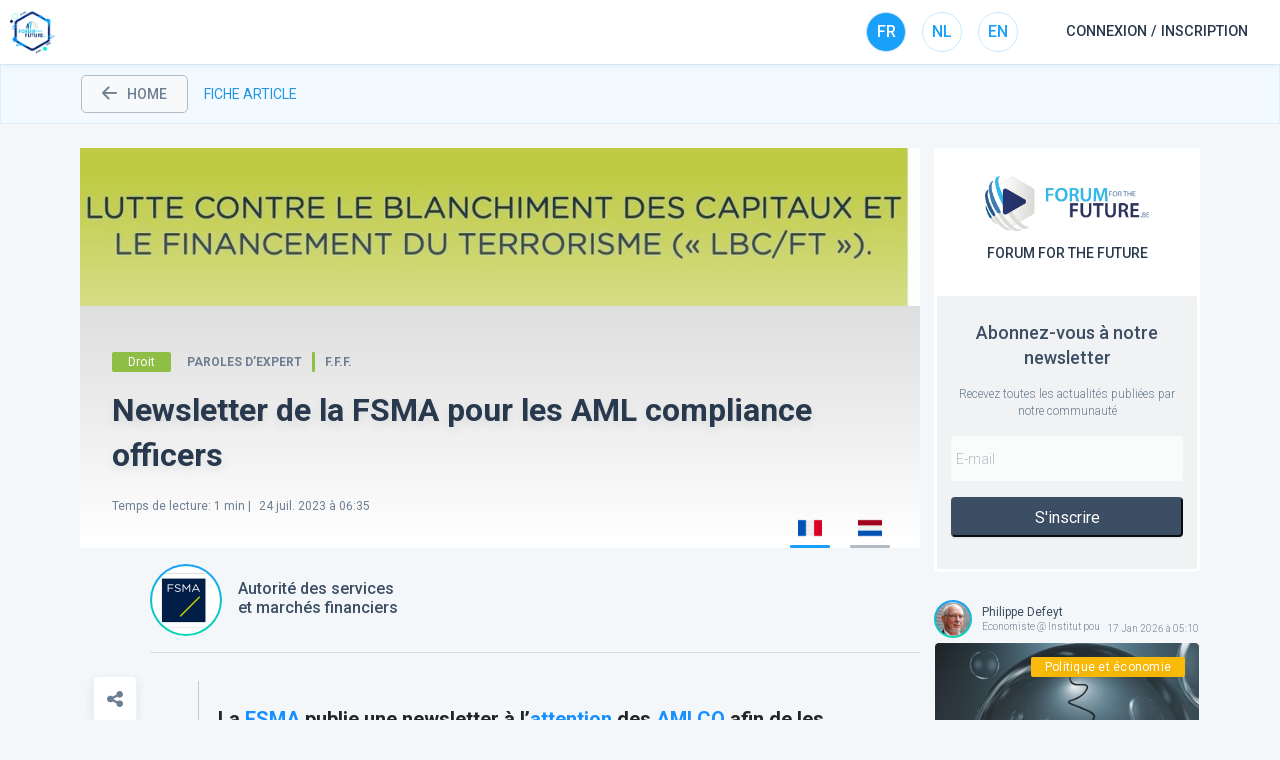

--- FILE ---
content_type: text/html; charset=utf-8
request_url: https://blog.forumforthefuture.be/fr/article/newsletter-de-la-fsma-pour-les-aml-compliance-officers/19651
body_size: 14936
content:
<!DOCTYPE html><html lang="fr"><head><meta charSet="utf-8"/><meta name="viewport" content="width=device-width"/><script src="https://maps.googleapis.com/maps/api/js?key=AIzaSyCwBC_dmjkFoM0focISB0bD5XwOtWUpwmM&amp;libraries=places"></script><title>Newsletter de la FSMA pour les AML compliance officers</title><meta name="description" content="La FSMA publie une newsletter à l’attention des AMLCO afin de les informer sur les récents développements en matière de LBC/FT et sur les événements à venir.  Dans ce troisième numéro de la Newsletter AMLCO,  l&#x27;attention est ainsi attirée sur l’organisation de la deuxième édition de l’AMLCO Day qui aura lieu le 17 octobre 2023 à destination du secteur de l’Asset Management, la..."/><meta name="keywords" content="2023, Informations, Financement, FSMA, Attention, LBC/FT, AMLCO, Ransomware"/><meta property="description" content="La FSMA publie une newsletter à l’attention des AMLCO afin de les informer sur les récents développements en matière de LBC/FT et sur les événements à venir.  Dans ce troisième numéro de la Newsletter AMLCO,  l&#x27;attention est ainsi attirée sur l’organisation de la deuxième édition de l’AMLCO Day qui aura lieu le 17 octobre 2023 à destination du secteur de l’Asset Management, la..."/><meta property="og:url" content="https://blog.forumforthefuture.be/fr/article/newsletter-de-la-fsma-pour-les-aml-compliance-officers/19651"/><meta property="og:image" content="https://s3.tamtam.pro/production/storage/media/IMAGE/36167/285164187806826797c53d15d69e4d3d5c2dc4c6.jpeg/w1200-h630-noEnlarge.jpeg"/><meta property="og:title" content="Newsletter de la FSMA pour les AML compliance officers"/><meta property="og:description" content="La FSMA publie une newsletter à l’attention des AMLCO afin de les informer sur les récents développements en matière de LBC/FT et sur les événements à venir.  Dans ce troisième numéro de la Newsletter AMLCO,  l&#x27;attention est ainsi attirée sur l’organisation de la deuxième édition de l’AMLCO Day qui aura lieu le 17 octobre 2023 à destination du secteur de l’Asset Management, la..."/><script type="application/ld+json">{"@context":"https://schema.org","@type":"NewsArticle","headline":"Newsletter de la FSMA pour les AML compliance officers","image":["https://s3.tamtam.pro/production/storage/media/IMAGE/36167/285164187806826797c53d15d69e4d3d5c2dc4c6.jpeg/w1200-h630-noEnlarge.jpeg"],"datePublished":"2023-07-24T06:35:00+01:00","dateModified":"2023-07-25T07:50:20+01:00","author":[{"@type":"Organization","name":"Autorité des services et marchés financiers","url":"https://blog.forumforthefuture.be/fr/chain/autorite-des-services-et-marches-financiers/177"}]}</script><meta name="next-head-count" content="12"/><meta name="msapplication-TileColor" content="#da532c"/><meta name="theme-color" content="#ffffff"/><link rel="stylesheet" data-href="https://fonts.googleapis.com/css2?family=Roboto:wght@300;400;500;700&amp;display=swap"/><link rel="stylesheet" href="/fonts/ttpicons/style.css"/><link rel="stylesheet" href="https://tamtam.s3-eu-west-1.amazonaws.com/cdn/css/print.css" media="print"/><link rel="icon" href="/img/favicon/fff.ico"/><link rel="preload" href="/_next/static/css/0d5245a4e38d6f91.css" as="style"/><link rel="stylesheet" href="/_next/static/css/0d5245a4e38d6f91.css" data-n-g=""/><link rel="preload" href="/_next/static/css/6376a97f463de00e.css" as="style"/><link rel="stylesheet" href="/_next/static/css/6376a97f463de00e.css" data-n-p=""/><link rel="preload" href="/_next/static/css/57d649a8da9db904.css" as="style"/><link rel="stylesheet" href="/_next/static/css/57d649a8da9db904.css" data-n-p=""/><link rel="preload" href="/_next/static/css/19c0c0dd27c09555.css" as="style"/><link rel="stylesheet" href="/_next/static/css/19c0c0dd27c09555.css" data-n-p=""/><link rel="preload" href="/_next/static/css/e8f751e92e23901d.css" as="style"/><link rel="stylesheet" href="/_next/static/css/e8f751e92e23901d.css" data-n-p=""/><link rel="preload" href="/_next/static/css/92b3d54576132688.css" as="style"/><link rel="stylesheet" href="/_next/static/css/92b3d54576132688.css"/><noscript data-n-css=""></noscript><script defer="" nomodule="" src="/_next/static/chunks/polyfills-c67a75d1b6f99dc8.js"></script><script defer="" src="/_next/static/chunks/5700.f127dd93f0a0df28.js"></script><script src="/_next/static/chunks/webpack-57255624b3b0b775.js" defer=""></script><script src="/_next/static/chunks/framework-a452ea6ce7e03405.js" defer=""></script><script src="/_next/static/chunks/main-2c0355f67e0f1a23.js" defer=""></script><script src="/_next/static/chunks/pages/_app-e2a8df0afea71f75.js" defer=""></script><script src="/_next/static/chunks/422c71c3-69df8875882480f2.js" defer=""></script><script src="/_next/static/chunks/aec7d165-0f8a65194521f45e.js" defer=""></script><script src="/_next/static/chunks/29107295-2505bf588bcff5c3.js" defer=""></script><script src="/_next/static/chunks/bee240a3-3bbab20a8d134cc0.js" defer=""></script><script src="/_next/static/chunks/2b7b2d2a-1265581bbbaa543b.js" defer=""></script><script src="/_next/static/chunks/1664-bbd19707dfe6f3df.js" defer=""></script><script src="/_next/static/chunks/7835-f22ff63143e499be.js" defer=""></script><script src="/_next/static/chunks/9089-aa34785046cb1a77.js" defer=""></script><script src="/_next/static/chunks/3157-97cf561ffdbfd59e.js" defer=""></script><script src="/_next/static/chunks/3253-9aa0949d496da4ab.js" defer=""></script><script src="/_next/static/chunks/7845-4e0a7b64150591d1.js" defer=""></script><script src="/_next/static/chunks/2033-59df7db8e3cf32fa.js" defer=""></script><script src="/_next/static/chunks/7224-58a29c0765c0d3d4.js" defer=""></script><script src="/_next/static/chunks/9041-f19f74b88458c391.js" defer=""></script><script src="/_next/static/chunks/8685-0ffd3dc16a6b5f22.js" defer=""></script><script src="/_next/static/chunks/7842-e7c10e4d669dbf64.js" defer=""></script><script src="/_next/static/chunks/1928-a976b0f9c466131d.js" defer=""></script><script src="/_next/static/chunks/3370-6e4a7f831cb9b0db.js" defer=""></script><script src="/_next/static/chunks/7305-c2de5560dbd88db6.js" defer=""></script><script src="/_next/static/chunks/7764-98dbb31ac0777dd0.js" defer=""></script><script src="/_next/static/chunks/pages/%5Blng%5D/article/%5BarticleName%5D/%5BarticleId%5D-cc38bc32e3e81a3c.js" defer=""></script><script src="/_next/static/yY8K4AyHXF5G4nmGKhgiZ/_buildManifest.js" defer=""></script><script src="/_next/static/yY8K4AyHXF5G4nmGKhgiZ/_ssgManifest.js" defer=""></script><link rel="stylesheet" href="https://fonts.googleapis.com/css2?family=Roboto:wght@300;400;500;700&display=swap"/></head><body><div id="__next"><div><header class="Header_header__1v0yI"><div class="Header_headerLeft__3xOD1"><div class="Header_menuLogo__1N04m "><a href="https://blog.tamtam.pro/fr" class="Header_appInfo__2HO-X"><img class="Header_appLogo__280F5" src="https://s3.tamtam.pro/production/apps/blog.png" alt="logo" height="45"/><span class="Header_appName__1A8x5">Blog</span></a></div></div><div class="Header_headerRight__2f-DD"><ul class="Header_headerLanguages__2Beea"><li class="Header_headerLanguageSelected__2-iLG">FR</li><li class="">NL</li><li class="">EN</li></ul><div class="AuthModal_signIn___agHB">Connexion / Inscription</div></div></header><ul class="Breadcrumb_breadcrumb__j4kEJ"><li class="Breadcrumb_back__Fq29s"><a href="/fr"><i class="icon-ttp-arrow-back"></i>home</a></li><li class="sub-header">Fiche Article</li></ul><div class="Article_articlePage__6d9vi"><div class="grid-x"><div class="cell small-12 medium-12 large-9 article-page"><div><div class="Article_section__BUE4V"><div id="article_mediaContainer" class="Article_mediaContainer__t0MBR"><div class="Article_mediaContainer_infos__3iNmi"><div class="Article_meta__s2m5w"><span class="Article_category__BRkcv" style="background-color:#8fbe45">Droit</span><div class="Article_meta_right__ZnU4_"><span>Paroles d’expert</span><div class="Article_communityColor__irX_y" style="background-color:#8fbe45"></div><div class="Article_community__jBRBv">F.F.F.</div></div></div><div class="article-title"><h1 class="Article_title___TC6d">Newsletter de la FSMA pour les AML compliance officers</h1><span class="Article_publishedAt__6TljS"><span style="margin-right:5px">Temps de lecture<!-- -->: <!-- -->1<!-- --> min |</span> 24 juil. 2023 à 06:35<!-- --> </span></div><div class="Article_articleActions___EnQT"></div></div><div class="Article_mediaZone__9t9vx"><img src="https://s3.tamtam.pro/production/storage/media/IMAGE/36167/285164187806826797c53d15d69e4d3d5c2dc4c6.jpeg/w1000-noEnlarge.jpeg" alt="" width="100%"/></div></div><div class="grid-x"><div class="cell small-1"><div class="Article_actions__smXFh"></div></div><div class="cell small-11"><div class="grid-x Article_authors__6Uee3"><div class="cell small-12 medium-4"><div class="Article_author_meta__XugWO"><div class="Article_author_bg__53gqD"><div class="Article_author_avatar__S34YT" style="background-image:url(https://s3.tamtam.pro/production/storage/media/IMAGE/22084/d430c7729f3d8a357070b0c06baa52d8e21a3757.png/w136-noEnlarge.png)"></div></div><div class="Article_author_name__fn0Ts">Autorité des services et marchés financiers</div></div></div></div><div id="blog-content" class="Article_content__LQLtv"><blockquote><h3><strong><span>La <Link passHref><a target="_blank" href="/fr/tag/fsma/1228">FSMA</a></Link> publie une newsletter à l’<Link passHref><a target="_blank" href="/fr/tag/attention/19464">attention</a></Link> des <Link passHref><a target="_blank" href="/fr/tag/amlco/4110">AMLCO</a></Link> afin de les informer sur les récents développements en matière de LBC/FT et sur les événements à venir.</span></strong><span> </span></h3></blockquote><p>Dans ce troisième numéro de la Newsletter AMLCO,  l'attention est ainsi attirée sur l’organisation de la deuxième édition de l’<em>AMLCO Day</em> qui aura lieu le 17 octobre <Link passHref><a target="_blank" href="/fr/tag/2023/19280">2023</a></Link> à destination du secteur de l’Asset Management, la publication des Orientations de l’EBA sur l’utilisation de solutions d’entrée en relation d’affaires à distance, ainsi que sur le  rapport du GAFI sur la lutte contre les ransomwares.</p><div class="se-component se-image-container __se__float-none" contenteditable="false" style="width: 50%;"><figure style="margin: 0px; width: 100%;"><img src="https://s3.tamtam.pro/prod/storage/media/IMAGE/36168/800caf28e0b9f445ff5c99ec7c9ebe89a987d238.jpeg" alt="" data-rotate="" data-proportion="true" data-percentage="50," data-size="50%," data-align="none" data-file-name="78A8BA1E-DBBD-442A-B41C-7D1416008CBD.jpeg" data-file-size="426035" data-origin="75%,auto" origin-size="1602,2210" style="width: 100%;" data-index="0"></figure></div><p>Les AML compliance officers (« AMLCO ») jouent un rôle essentiel en matière de lutte contre le blanchiment des capitaux et le <Link passHref><a target="_blank" href="/fr/tag/financement/1232">financement</a></Link> du terrorisme (« LBC/FT »). </p><p>Compte tenu de l’importance de leurs missions, la FSMA souhaite renforcer les échanges d’<Link passHref><a target="_blank" href="/fr/tag/informations/9862">informations</a></Link> avec les AMLCO, notamment par la publication de newsletters et par l’organisation d’événements qui leur sont dédiés.<br></p><p>Source : <a href="https://www.fsma.be/fr" alt="FSMA," class="on">FSMA,</a>  juillet 2023</p><div><br></div></div><h4 class="Article_subtitle__KMTHo">Mots clés</h4><div class="Article_article_tags__muYhF"><span class="Article_tag___1TnB">2023</span><span class="Article_tag___1TnB">Informations</span><span class="Article_tag___1TnB">Financement</span><span class="Article_tag___1TnB">FSMA</span><span class="Article_tag___1TnB">Attention</span><span class="Article_tag___1TnB">LBC/FT</span><span class="Article_tag___1TnB">AMLCO</span><span class="Article_tag___1TnB">Ransomware</span></div></div></div></div><div class="hide-for-small-only" style="margin-top:2rem"><h4 class="Article_recommend_title__mVdDC">Articles recommandés</h4><div class="grid-x grid-margin-x"><div class="cell small-12 medium-4 Article_recommend___o0CL"><div class="Article_articleTemplate7__3Kdx8  undefined"><div class="Article_articleContainer__1pdb6"><div class="Article_contentImg__1n2Xq" style="background-image:url(https://s3.tamtam.pro/production/storage/media/IMAGE/53200/CROPPED-23ff9ceebd5c3d8a35e03477e7d206f72b1decee.png/h432-noEnlarge.png)"><div class="Article_categoryChannel__1VRMN"><div class="Article_category__3WH9a" style="background:#faba09">Politique et économie</div></div><div class="Article_meta__1KJ0A"><span>Paroles d’expert</span><div class="Article_community__3D-vB" style="border-left-color:#faba09">F.F.F.</div></div><a class="Article_title__3YpDd" href="/fr/article/wallonie-attention-la-situation-economique-est-tres-fragile-/29735"><h3>Wallonie: attention, la situation économique est très fragile !<!-- --> </h3></a><div class="Article_bottomAction__2pPlD"><div class="Article_authorsContainer__2PRnQ Article_authorsContainer_width__2ms5s"><ul><li><a class="Avatar_avatarContainer__2koem" href="/fr/author/bruno-colmant/24534"><div class="Avatar_avatar_bg__AOSXV"><div class="Avatar_avatar__33rUO" style="background-image:url(https://s3.tamtam.pro/production/storage/media/IMAGE/8895/AVATAR_4a357915e27a8d736ea403a65e9650398b5c1bee.png/w68-noEnlarge.png)"></div></div><div class="Avatar_avatarInfo__2tDuK"><div class="Avatar_avatarName__LEC_t" style="color:#fff">Bruno Colmant</div><div class="Avatar_avatarSignature__36chN" style="color:#fff">Professeur, Membre de l&#x27;Académie Royale</div></div></a></li></ul></div><div class="Article_publishedAtReadTime__3zVqa">Publié le<!-- --> 13 Jan 2026 à 05:05<div class="Article_readTime__2UZ4D"><div class="Article_dot__RjmUX"></div><span>Lecture de<!-- --> <!-- -->3<!-- -->min</span></div></div></div></div></div></div></div><div class="cell small-12 medium-4 Article_recommend___o0CL"><div class="Article_articleTemplate7__3Kdx8  undefined"><div class="Article_articleContainer__1pdb6"><div class="Article_contentImg__1n2Xq" style="background-image:url(https://s3.tamtam.pro/production/storage/media/IMAGE/53166/CROPPED-c629c6692c94b47ea4b42a62d552ec1838d05fbd.png/h432-noEnlarge.png)"><div class="Article_categoryChannel__1VRMN"><div class="Article_category__3WH9a" style="background:#8fbe45">GRH, Emploi, formation</div></div><div class="Article_meta__1KJ0A"><span>Législation</span><div class="Article_community__3D-vB" style="border-left-color:#8fbe45">F.F.F.</div></div><a class="Article_title__3YpDd" href="/fr/article/bien-etre-au-travail-reintegration-et-de-prevention-des-absences-de-longue-duree/29692"><h3>Bien-être au travail: réintégration et de prévention des absences de longue durée<!-- --> </h3></a><div class="Article_bottomAction__2pPlD"><div class="Article_authorsContainer__2PRnQ Article_authorsContainer_width__2ms5s"><ul><li><a class="Avatar_avatarContainer__2koem" href="/fr/chain/spf-emploi-travail-et-concertation-sociale/65"><div class="Avatar_avatar_bg__AOSXV"><div class="Avatar_avatar__33rUO" style="background-image:url(https://s3.tamtam.pro/production/storage/media/IMAGE/28648/d63960322524c3d4eb9dc8bb9f5380c361c1a83b.png/w68-noEnlarge.png)"></div></div><div class="Avatar_avatarInfo__2tDuK"><div class="Avatar_avatarName__LEC_t" style="color:#fff">SPF Emploi, Travail et Concertation sociale</div></div></a></li></ul></div><div class="Article_publishedAtReadTime__3zVqa">Publié le<!-- --> 10 Jan 2026 à 05:00<div class="Article_readTime__2UZ4D"><div class="Article_dot__RjmUX"></div><span>Lecture de<!-- --> <!-- -->3<!-- -->min</span></div></div></div></div></div></div></div><div class="cell small-12 medium-4 Article_recommend___o0CL"><div class="Article_articleTemplate7__3Kdx8  undefined"><div class="Article_articleContainer__1pdb6"><div class="Article_contentImg__1n2Xq" style="background-image:url(https://s3.tamtam.pro/production/storage/media/IMAGE/53019/CROPPED-5285f707ac72beb6fec787bc982d8307bcbb861d.png/h432-noEnlarge.png)"><div class="Article_categoryChannel__1VRMN"><div class="Article_category__3WH9a" style="background:#faba09">Politique et économie</div></div><div class="Article_meta__1KJ0A"><span>Paroles d’expert</span><div class="Article_community__3D-vB" style="border-left-color:#faba09">F.F.F.</div></div><a class="Article_title__3YpDd" href="/fr/article/guerre-dagression-de-la-russie-contre-lukraine-prorogation-de-six-mois-supplementaires-des-sanctions-economiques-europeennes/29611"><h3>Guerre d&#x27;agression de la Russie contre l&#x27;Ukraine: prorogation de six mois supplémentaires des sanctions économiques européennes<!-- --> </h3></a><div class="Article_bottomAction__2pPlD"><div class="Article_authorsContainer__2PRnQ Article_authorsContainer_width__2ms5s"><ul><li><a class="Avatar_avatarContainer__2koem" href="/fr/chain/conseil-europeen/41"><div class="Avatar_avatar_bg__AOSXV"><div class="Avatar_avatar__33rUO" style="background-image:url(https://s3.tamtam.pro/production/storage/media/IMAGE/28194/4c9e7ae7ed2892ba549082d685f0df158a7213a3.png/w68-noEnlarge.png)"></div></div><div class="Avatar_avatarInfo__2tDuK"><div class="Avatar_avatarName__LEC_t" style="color:#fff">Conseil européen</div></div></a></li></ul></div><div class="Article_publishedAtReadTime__3zVqa">Publié le<!-- --> 07 Jan 2026 à 05:00<div class="Article_readTime__2UZ4D"><div class="Article_dot__RjmUX"></div><span>Lecture de<!-- --> <!-- -->4<!-- -->min</span></div></div></div></div></div></div></div></div></div></div></div><div class="cell small-12 medium-3 large-3 show-for-large Article_sidebar__tRiqx"><div class="sticky-wrapper"><div class="sticky-inner"><div class="Article_article_organization__e_lGG"><div class="Article_article_organization__logo__MFlIj"><img src="https://s3.tamtam.pro/production/storage/media/IMAGE/2174/AVATAR_54cbd68e1ba9284a1e486bd5d8551259cd51d96e.png/w550-noEnlarge.png" alt=""/></div><div class="Article_article_organisation__title__T8Cpb">Forum for the future</div><div class="article-organization__subscribe"><div class="Article_subscribe_box__6Itec"><h3 class="Article_subscribe_title__XUheX">Abonnez-vous à notre newsletter</h3><p class="Article_subscribe_subtext__zvrO0">Recevez toutes les actualités publiées par notre communauté</p><input class="Article_subscribe_input__Lf55a" placeholder="E-mail" value=""/><div class=" Article_subscribe_detail__r_Xr9"><input class="Article_subscribe_input__Lf55a" placeholder="Prénom" value=""/><input class="Article_subscribe_input__Lf55a" placeholder="Nom" value=""/></div><button class="Article_subscribe_btn__d7Gpf">S&#x27;inscrire</button></div></div></div><div class="Article_latestArticles__GWaCK"><div class="Article_article__rASSv Article_default__K_5wT"><div class="Article_authorsContainer__2PRnQ false"><ul><li><a class="Avatar_avatarContainer__2koem" href="/fr/author/philippe-defeyt/72847"><div class="Avatar_avatar_bg__AOSXV"><div class="Avatar_avatar__33rUO" style="background-image:url(https://s3.tamtam.pro/production/storage/media/IMAGE/8409/AVATAR_765e5c5ccd1a90d788682ef55a7447b0d094d1bc.png/w68-noEnlarge.png)"></div></div><div class="Avatar_avatarInfo__2tDuK"><div class="Avatar_avatarName__LEC_t" style="color:#3c4e64">Philippe Defeyt</div><div class="Avatar_avatarSignature__36chN" style="color:#6d7f92">Economiste @ Institut pour un Développement Durable</div></div></a></li></ul></div><div class="Article_content__PObyl " style="background-image:url(https://s3.tamtam.pro/production/storage/media/IMAGE/53289/CROPPED-ad410ef5af862a315f17426c3332bdab8a39a51c.jpeg/w520-noEnlarge.jpeg)"><div class="Article_publishedAt__24Qz6"> 17 Jan 2026 à 05:10</div><div class="Article_category__3WH9a" style="background:#faba09">Politique et économie</div><div class="Article_meta__1KJ0A"><span style="background-color:#faba09">Actualité</span><div class="Article_community__3D-vB" style="border-left-color:#faba09">F.F.F.</div></div><a class="Article_title__3YpDd" href="/fr/article/evolutions-du-taux-de-fecondite-et-du-nombre-de-naissances-avec-un-focus-sur-la-federation-wallonie-bruxelles/29768"><h3>Évolutions du taux de fécondité et du nombre de naissances (avec un focus sur la Fédération Wallonie-Bruxelles)<!-- --> </h3></a></div></div><div class="Article_article__rASSv Article_default__K_5wT"><div class="Article_authorsContainer__2PRnQ false"><ul><li><a class="Avatar_avatarContainer__2koem" href="/fr/author/bruno-colmant/24534"><div class="Avatar_avatar_bg__AOSXV"><div class="Avatar_avatar__33rUO" style="background-image:url(https://s3.tamtam.pro/production/storage/media/IMAGE/8895/AVATAR_4a357915e27a8d736ea403a65e9650398b5c1bee.png/w68-noEnlarge.png)"></div></div><div class="Avatar_avatarInfo__2tDuK"><div class="Avatar_avatarName__LEC_t" style="color:#3c4e64">Bruno Colmant</div><div class="Avatar_avatarSignature__36chN" style="color:#6d7f92">Professeur, Membre de l&#x27;Académie Royale</div></div></a></li></ul></div><div class="Article_content__PObyl " style="background-image:url(https://s3.tamtam.pro/production/storage/media/IMAGE/53310/CROPPED-c3f182e854dc1afe20f3f7fa9314a7a4f2316ff3.png/w520-noEnlarge.png)"><div class="Article_publishedAt__24Qz6"> 17 Jan 2026 à 05:05</div><div class="Article_category__3WH9a" style="background:#faba09">Politique et économie</div><div class="Article_meta__1KJ0A"><span style="background-color:#007ba7">Paroles d’expert</span><div class="Article_community__3D-vB" style="border-left-color:#faba09">F.F.F.</div></div><a class="Article_title__3YpDd" href="/fr/article/un-message-pour-les-dirigeants-dentreprise-penser-a-des-scenarios-extremes/29775"><h3>Un message pour les dirigeants d’entreprise: penser à DES SCENARIOS EXTREMES<!-- --> </h3></a></div></div><div class="Article_article__rASSv Article_default__K_5wT"><div class="Article_authorsContainer__2PRnQ false"><ul><li><a class="Avatar_avatarContainer__2koem" href="/fr/author/bart-van-craeynest/471282"><div class="Avatar_avatar_bg__AOSXV"><div class="Avatar_avatar__33rUO" style="background-image:url(https://s3.tamtam.pro/production/storage/media/IMAGE/33727/AVATAR_952d7d67347026385c141a4545ef2c71038cb964.png/w68-noEnlarge.png)"></div></div><div class="Avatar_avatarInfo__2tDuK"><div class="Avatar_avatarName__LEC_t" style="color:#3c4e64">Bart Van Craeynest</div><div class="Avatar_avatarSignature__36chN" style="color:#6d7f92">Economiste en chef @ VOKA</div></div></a></li></ul></div><div class="Article_content__PObyl " style="background-image:url(https://s3.tamtam.pro/production/storage/media/IMAGE/53342/CROPPED-6fe7e089385b704928d3c2a992ac763256e3bfca.png/w520-noEnlarge.png)"><div class="Article_publishedAt__24Qz6"> 17 Jan 2026 à 05:00</div><div class="Article_category__3WH9a" style="background:#faba09">Politique et économie</div><div class="Article_meta__1KJ0A"><span style="background-color:#007ba7">Paroles d’expert</span><div class="Article_community__3D-vB" style="border-left-color:#faba09">F.F.F.</div></div><a class="Article_title__3YpDd" href="/fr/article/enfin-mercosur-malgre-la-belgique-et-la-flandre/29795"><h3>Enfin Mercosur, malgré la Belgique et la Flandre<!-- --> </h3></a></div></div><div class="Article_article__rASSv Article_default__K_5wT"><div class="Article_authorsContainer__2PRnQ false"><ul><li><a class="Avatar_avatarContainer__2koem" href="/fr/chain/service-dinformation-et-de-recherche-sociale/30"><div class="Avatar_avatar_bg__AOSXV"><div class="Avatar_avatar__33rUO" style="background-image:url(https://s3.tamtam.pro/production/storage/media/IMAGE/7323/25def16b98e0a741c9e6c50e7506be69324f0d27.png/w68-noEnlarge.png)"></div></div><div class="Avatar_avatarInfo__2tDuK"><div class="Avatar_avatarName__LEC_t" style="color:#3c4e64">Service d&#x27;information et de recherche sociale</div></div></a></li></ul></div><div class="Article_content__PObyl " style="background-image:url(https://s3.tamtam.pro/production/storage/media/IMAGE/53344/CROPPED-507c33ca8c60290a7559b21d1aabcb4298bafe99.png/w520-noEnlarge.png)"><div class="Article_publishedAt__24Qz6"> 17 Jan 2026 à 05:00</div><div class="Article_category__3WH9a" style="background:#8fbe45">GRH, Emploi, formation</div><div class="Article_meta__1KJ0A"><span style="background-color:#007ba7">Paroles d’expert</span><div class="Article_community__3D-vB" style="border-left-color:#8fbe45">F.F.F.</div></div><a class="Article_title__3YpDd" href="/fr/article/plan-daction-lutte-contre-la-fraude-sociale-2026-2027-de-la-strategie-a-laction-de-terrain/29796"><h3>Plan d&#x27;action lutte contre la fraude sociale 2026-2027: de la stratégie à l&#x27;action de terrain<!-- --> </h3></a></div></div><div class="Article_article__rASSv Article_default__K_5wT"><div class="Article_authorsContainer__2PRnQ false"><ul><li><a class="Avatar_avatarContainer__2koem" href="/fr/chain/spf-finances/1"><div class="Avatar_avatar_bg__AOSXV"><div class="Avatar_avatar__33rUO" style="background-image:url(https://s3.tamtam.pro/production/storage/media/IMAGE/15363/48db46dacaffa6835edc225fe55b5dc0981d6f1a.png/w68-noEnlarge.png)"></div></div><div class="Avatar_avatarInfo__2tDuK"><div class="Avatar_avatarName__LEC_t" style="color:#3c4e64">SPF Finances</div></div></a></li></ul></div><div class="Article_content__PObyl " style="background-image:url(https://s3.tamtam.pro/production/storage/media/IMAGE/53340/CROPPED-933130127961883e1fbea78d7dcf04582b9663f1.jpeg/w520-noEnlarge.jpeg)"><div class="Article_publishedAt__24Qz6"> 16 Jan 2026 à 11:00</div><div class="Article_category__3WH9a" style="background:#e2101a">Fiscalité</div><div class="Article_meta__1KJ0A"><span style="background-color:#f0a502">Circulaire | Instruction</span><div class="Article_community__3D-vB" style="border-left-color:#e2101a">F.F.F.</div></div><a class="Article_title__3YpDd" href="/fr/article/circulaire-relative-au-verdissement-fiscal-de-la-mobilite-faq-verdissement-fiscal-de-la-mobilite/29794"><h3>Circulaire relative au verdissement fiscal de la mobilité - FAQ Verdissement fiscal de la mobilité<!-- --> </h3></a></div></div><div class="Article_article__rASSv Article_default__K_5wT"><div class="Article_authorsContainer__2PRnQ false"><ul><li><a class="Avatar_avatarContainer__2koem" href="/fr/author/pierre-francois-coppens/25753"><div class="Avatar_avatar_bg__AOSXV"><div class="Avatar_avatar__33rUO" style="background-image:url(https://s3.tamtam.pro/production/storage/media/IMAGE/3846/AVATAR_2a8cd419b1d610671b29e92af1de130fb37c654b.png/w68-noEnlarge.png)"></div></div><div class="Avatar_avatarInfo__2tDuK"><div class="Avatar_avatarName__LEC_t" style="color:#3c4e64">Pierre-François Coppens</div><div class="Avatar_avatarSignature__36chN" style="color:#6d7f92">Conseiller Fiscal, Juriste | Président @ AFPC</div></div></a></li></ul></div><div class="Article_content__PObyl " style="background-image:url(https://s3.tamtam.pro/production/storage/media/IMAGE/53300/CROPPED-809cb1df381dafa9f15fca03ec46dd3b6340ad33.jpeg/w520-noEnlarge.jpeg)"><div class="Article_publishedAt__24Qz6"> 16 Jan 2026 à 05:10</div><div class="Article_category__3WH9a" style="background:#e2101a">Fiscalité</div><div class="Article_meta__1KJ0A"><span style="background-color:#b96a7c">Jurisprudence</span><div class="Article_community__3D-vB" style="border-left-color:#e2101a">F.F.F.</div></div><a class="Article_title__3YpDd" href="/fr/article/droits-dauteur-et-professions-liberales-ex.-architectes/29773"><h3>​Droits d’auteur et professions libérales (ex. architectes)<!-- --> </h3></a></div></div></div></div></div></div></div></div><div class="Toastify"></div></div><script async="" src="https://platform.twitter.com/widgets.js" charSet="utf-8"></script></div><script id="__NEXT_DATA__" type="application/json">{"props":{"pageProps":{"articleId":19651,"lng":"fr","article":{"id":19651,"title":"Newsletter de la FSMA pour les AML compliance officers","content":"\u003cblockquote\u003e\u003ch3\u003e\u003cstrong\u003e\u003cspan\u003eLa FSMA publie une newsletter à l’attention des AMLCO afin de les informer sur les récents développements en matière de LBC/FT et sur les événements à venir.\u003c/span\u003e\u003c/strong\u003e\u003cspan\u003e \u003c/span\u003e\u003c/h3\u003e\u003c/blockquote\u003e\u003cp\u003eDans ce troisième numéro de la Newsletter AMLCO,  l'attention est ainsi attirée sur l’organisation de la deuxième édition de l’\u003cem\u003eAMLCO Day\u003c/em\u003e qui aura lieu le 17 octobre 2023 à destination du secteur de l’Asset Management, la publication des Orientations de l’EBA sur l’utilisation de solutions d’entrée en relation d’affaires à distance, ainsi que sur le  rapport du GAFI sur la lutte contre les ransomwares.\u003c/p\u003e\u003cdiv class=\"se-component se-image-container __se__float-none\" contenteditable=\"false\" style=\"width: 50%;\"\u003e\u003cfigure style=\"margin: 0px; width: 100%;\"\u003e\u003cimg src=\"https://s3.tamtam.pro/prod/storage/media/IMAGE/36168/800caf28e0b9f445ff5c99ec7c9ebe89a987d238.jpeg\" alt=\"\" data-rotate=\"\" data-proportion=\"true\" data-percentage=\"50,\" data-size=\"50%,\" data-align=\"none\" data-file-name=\"78A8BA1E-DBBD-442A-B41C-7D1416008CBD.jpeg\" data-file-size=\"426035\" data-origin=\"75%,auto\" origin-size=\"1602,2210\" style=\"width: 100%;\" data-index=\"0\"\u003e\u003c/figure\u003e\u003c/div\u003e\u003cp\u003eLes AML compliance officers (« AMLCO ») jouent un rôle essentiel en matière de lutte contre le blanchiment des capitaux et le financement du terrorisme (« LBC/FT »). \u003c/p\u003e\u003cp\u003eCompte tenu de l’importance de leurs missions, la FSMA souhaite renforcer les échanges d’informations avec les AMLCO, notamment par la publication de newsletters et par l’organisation d’événements qui leur sont dédiés.\u003cbr\u003e\u003c/p\u003e\u003cp\u003eSource : \u003ca href=\"https://www.fsma.be/fr\" alt=\"FSMA,\" class=\"on\"\u003eFSMA,\u003c/a\u003e  juillet 2023\u003c/p\u003e\u003cdiv\u003e\u003cbr\u003e\u003c/div\u003e","language":"fr","status":"PUBLISHED","isPrivate":false,"isExternal":false,"externalUrl":"","csScope":["PUBLIC"],"privateGroups":[],"readTime":1,"relatedArticles":{"nl":{"id":19654,"url":"nieuwsbrief-voor-de-aml-compliance-officers"}},"relevance":3,"featured":0,"countLikes":0,"countDislikes":0,"countComments":0,"createdAt":"2023-07-24 06:46:33","publishedAt":"2023-07-24 06:35:00","updatedAt":"2023-07-25 07:50:20","introduction":"La FSMA publie une newsletter à l’attention des AMLCO afin de les informer sur les récents développements en matière de LBC/FT et sur les événements à venir.  Dans ce troisième numéro de la Newsletter AMLCO,  l'attention est ainsi attirée sur l’organisation de la deuxième édition de l’AMLCO Day qui aura lieu le 17 octobre 2023 à destination du secteur de l’Asset Management, la...","url":"newsletter-de-la-fsma-pour-les-aml-compliance-officers","main_media":{"id":36167,"yPos":0,"yHeight":265,"path":"285164187806826797c53d15d69e4d3d5c2dc4c6.jpeg","webPath":"storage/uploads/medias/285164187806826797c53d15d69e4d3d5c2dc4c6.jpeg","fullMediaUrl":"https://s3.tamtam.pro/production/storage/media/IMAGE/36167/285164187806826797c53d15d69e4d3d5c2dc4c6.jpeg"},"media_articles":[{"id":36167,"type":"IMAGE","inHistory":false,"isAttachment":false,"isMain":true,"name":"E11B1436-FB9C-4E7D-A7AF-556C30AB18A3_4_5005_c.jpeg","yPos":0,"yHeight":265,"path":"285164187806826797c53d15d69e4d3d5c2dc4c6.jpeg","docType":"IMAGE","webPath":"storage/uploads/medias/285164187806826797c53d15d69e4d3d5c2dc4c6.jpeg","fullMediaUrl":"https://s3.tamtam.pro/production/storage/media/IMAGE/36167/285164187806826797c53d15d69e4d3d5c2dc4c6.jpeg"},{"id":36168,"type":"IMAGE","inHistory":false,"isAttachment":false,"isMain":false,"name":"14b4ee10f2905600f34a1f5c46d44829aac9690a.jpeg","yPos":0,"yHeight":0,"path":"800caf28e0b9f445ff5c99ec7c9ebe89a987d238.jpeg","docType":"IMAGE","webPath":"storage/uploads/medias/800caf28e0b9f445ff5c99ec7c9ebe89a987d238.jpeg","fullMediaUrl":"https://s3.tamtam.pro/production/storage/media/IMAGE/36168/800caf28e0b9f445ff5c99ec7c9ebe89a987d238.jpeg"}],"author":[{"firstName":"Roger","lastName":"Lassaux","id":70648,"avatar":"storage/media/IMAGE/7052/AVATAR_728e434fe9eefefbbbff21d51ab724a59fcf480a.png","avatarUrl":"https://s3.tamtam.pro/production/storage/media/IMAGE/7052/AVATAR_728e434fe9eefefbbbff21d51ab724a59fcf480a.png","url":"roger-lassaux","creator":{"id":8650,"organizations":[{"id":9},{"id":76},{"id":1256},{"id":4},{"id":4442},{"id":1815},{"id":9921},{"id":83},{"id":17828},{"id":10771},{"id":20916},{"id":22149},{"id":22305}]},"authorDetails":{"id":72},"signature":{"title":"Roger Lassaux","head":"Rédacteur en chef @ FFF"},"enableAvatar":false,"priority":0}],"type":{"id":115,"nameFr":"Paroles d’expert","colorCode":"#007ba7"},"chains":[{"id":177,"nameFr":"Autorité des services et marchés financiers","organization":9,"createdAt":"2021-09-08 07:30:52","updatedAt":"2022-07-04 08:53:16","mediaChain":[{"language":"fr","avatar":"storage/uploads/blog/media-avatar/d430c7729f3d8a357070b0c06baa52d8e21a3757.png","avatarUrl":"https://s3.tamtam.pro/production/storage/media/IMAGE/22084/d430c7729f3d8a357070b0c06baa52d8e21a3757.png","type":null},{"language":"nl","avatar":"storage/uploads/blog/media-avatar/1ce36a747188bba3df3ab40c08584cc1c29f5abc.png","avatarUrl":"https://s3.tamtam.pro/production/storage/media/IMAGE/28281/1ce36a747188bba3df3ab40c08584cc1c29f5abc.png","type":"AVATAR"},{"language":"en","avatar":"storage/uploads/blog/media-avatar/1e791c2a81c0f6b037208662c480d2ed9960351b.png","avatarUrl":"https://s3.tamtam.pro/production/storage/media/IMAGE/28282/1e791c2a81c0f6b037208662c480d2ed9960351b.png","type":"AVATAR"}]}],"category":{"colorCode":"#8fbe45","id":13,"nameFr":"Droit"},"organization":{"id":9,"name":"Forum for the future","abbreviation":"F.F.F.","avatarWebPath":"storage/media/IMAGE/2174/AVATAR_54cbd68e1ba9284a1e486bd5d8551259cd51d96e.png","avatarUrl":"https://s3.tamtam.pro/production/storage/media/IMAGE/2174/AVATAR_54cbd68e1ba9284a1e486bd5d8551259cd51d96e.png","url":"forum-for-the-future","hasFiduciariesAdmin":true},"theme":{"id":27,"titleFr":"Tendances sectorielles","titleEn":"Sectoral trends","titleNl":"Sector trends","isDefault":false,"pages":[{"id":122,"titleFr":"FFFUture: Newsletter du Futur","titleEn":"FFFUture: Newsletter of the future","titleNl":"FFFUture: Newsletter van het toekomst","isPrivate":false,"privateGroups":[]},{"id":355,"titleFr":"tendances","titleEn":"tendance","titleNl":"trends","isPrivate":false,"privateGroups":[]},{"id":356,"titleFr":"tendances","titleEn":"tendances","titleNl":"trends","isPrivate":false,"privateGroups":[]},{"id":357,"titleFr":"Tendances","titleEn":"tendances","titleNl":"trends","isPrivate":false,"privateGroups":[]},{"id":358,"titleFr":"Tendances","titleEn":"Tendances","titleNl":"trends","isPrivate":false,"privateGroups":[]},{"id":359,"titleFr":"tendances","titleEn":"tendances","titleNl":"trends","isPrivate":false,"privateGroups":[]},{"id":360,"titleFr":"tendances","titleEn":"Tendancies","titleNl":"trends","isPrivate":false,"privateGroups":[]},{"id":361,"titleFr":"tendances","titleEn":"tendancy","titleNl":"trends","isPrivate":false,"privateGroups":[]},{"id":362,"titleFr":"tendances","titleEn":"tendancy","titleNl":"trends","isPrivate":false,"privateGroups":[]},{"id":363,"titleFr":"tendances","titleEn":"tendanciés","titleNl":"trends","isPrivate":false,"privateGroups":[]},{"id":365,"titleFr":"tendances","titleEn":"Tendacie","titleNl":"trends","isPrivate":false,"privateGroups":[]},{"id":366,"titleFr":"tendances","titleEn":"Tendance","titleNl":"trends","isPrivate":false,"privateGroups":[]},{"id":367,"titleFr":"tendances","titleEn":"tendances","titleNl":"trends","isPrivate":false,"privateGroups":[]},{"id":368,"titleFr":"tendances","titleEn":"tendancies","titleNl":"trends","isPrivate":false,"privateGroups":[]},{"id":369,"titleFr":"tendances","titleEn":"tendance","titleNl":"trends","isPrivate":false,"privateGroups":[]},{"id":370,"titleFr":"tendances","titleEn":"tendancies","titleNl":"trends","isPrivate":false,"privateGroups":[]},{"id":371,"titleFr":"tendances","titleEn":"tendancies","titleNl":"trends","isPrivate":false,"privateGroups":[]},{"id":374,"titleFr":"tendances","titleEn":"tendance","titleNl":"trends","isPrivate":false,"privateGroups":[]},{"id":375,"titleFr":"tendances","titleEn":"Tendance","titleNl":"Trends","isPrivate":false,"privateGroups":[]},{"id":381,"titleFr":"FFF","titleEn":"FFF","titleNl":"FFF","isPrivate":false,"privateGroups":[]},{"id":382,"titleFr":"Tendances","titleEn":"Tendancy","titleNl":"trends","isPrivate":false,"privateGroups":[]},{"id":387,"titleFr":"forum for the future","titleEn":"forum fot the future","titleNl":"forum for the future","isPrivate":false,"privateGroups":[]},{"id":388,"titleFr":"tendances","titleEn":"trends","titleNl":"trends","isPrivate":false,"privateGroups":[]},{"id":392,"titleFr":"FFF","titleEn":"FFF","titleNl":"FFF","isPrivate":false,"privateGroups":[]}],"path":"storage/uploads/blog/media-theme/27/77946119f6862bf0bb246ec46c05911424c9c412.jpg"},"pages":[{"id":122,"titleFr":"FFFUture: Newsletter du Futur","titleEn":"FFFUture: Newsletter of the future","titleNl":"FFFUture: Newsletter van het toekomst","sharedBy":{"firstName":"Roger","lastName":"Lassaux","id":70648,"mainEmail":"roger.lassaux@forumforthefuture.be","mainPhone":"+32485404025","avatar":"storage/uploads/users/70648/AVATAR_728e434fe9eefefbbbff21d51ab724a59fcf480a.png"},"sharedAt":"2023-07-25 07:50:20","cover":"storage/uploads/blog/media-page/1c12c3c18f9395c2d00b874834f237f8d8d2f1b4.jpeg"}],"tags":[{"nameFr":"2023","nameEn":"2023","nameNl":"2023","blogCounter":1958,"id":19280,"createdAt":"2021-10-23 07:37:09","synonymsCount":0},{"nameFr":"Informations","nameEn":"Information","nameNl":"Informatie","blogCounter":676,"id":9862,"createdAt":"2019-10-10 11:29:38","synonymsCount":1},{"nameFr":"Financement","nameEn":"Funding","nameNl":"Financiering","blogCounter":341,"id":1232,"createdAt":"2015-05-05 00:00:00","synonymsCount":0},{"nameFr":"FSMA","nameEn":"FSMA","nameNl":"FSMA","blogCounter":120,"id":1228,"createdAt":"2015-05-05 00:00:00","synonymsCount":0},{"nameFr":"Attention","nameEn":"Warning","nameNl":"opgelet","blogCounter":48,"id":19464,"createdAt":"2021-11-16 13:50:48","synonymsCount":0},{"nameFr":"LBC/FT","nameEn":"AML/FT","nameNl":"AVV/FT","blogCounter":2,"id":26101,"createdAt":"2023-07-24 06:46:33","synonymsCount":0},{"nameFr":"AMLCO","nameEn":"AMLCO","nameNl":"ALMCO","blogCounter":18,"id":4110,"createdAt":"2017-11-10 13:04:46","synonymsCount":1},{"nameFr":"Ransomware","nameEn":"","nameNl":"","blogCounter":6,"id":3469,"createdAt":"2017-09-25 10:45:44","synonymsCount":0}],"articleHistory":[{"id":68982,"data":"{\"title\":\"Newsletter de la FSMA pour les AML compliance officers\",\"content\":\"La FSMA publie une newsletter \\u00e0 l\\u2019attention des AMLCO afin de les informer sur les r\\u00e9cents d\\u00e9veloppements en mati\\u00e8re de LBC\\/FT et sur les \\u00e9v\\u00e9nements \\u00e0 venir. Dans ce troisi\\u00e8me num\\u00e9ro de la Newsletter AMLCO,  l'attention est ainsi attir\\u00e9e sur l\\u2019organisation de la deuxi\\u00e8me \\u00e9dition de l\\u2019AMLCO Day qui aura lieu le 17 octobre 2023 \\u00e0 destination du secteur de l\\u2019Asset Management, la publication des Orientations de l\\u2019EBA sur l\\u2019utilisation de solutions d\\u2019entr\\u00e9e en relation d\\u2019affaires \\u00e0 distance, ainsi que sur le  rapport du GAFI sur la lutte contre les ransomwares.Les AML compliance officers (\\u00ab AMLCO \\u00bb) jouent un r\\u00f4le essentiel en mati\\u00e8re de lutte contre le blanchiment des capitaux et le financement du terrorisme (\\u00ab LBC\\/FT \\u00bb). Compte tenu de l\\u2019importance de leurs missions, la FSMA souhaite renforcer les \\u00e9changes d\\u2019informations avec les AMLCO, notamment par la publication de newsletters et par l\\u2019organisation d\\u2019\\u00e9v\\u00e9nements qui leur sont d\\u00e9di\\u00e9s.Source : FSMA,  juillet 2023\",\"status\":\"PUBLISHED\",\"mediaArticles\":[]}","status":"CHANGE_CONTENT,","date":"2023-07-25 07:50:20","updatedBy":{"firstName":"Roger","lastName":"Lassaux","mainEmail":"roger.lassaux@forumforthefuture.be","mainPhone":"+32485404025"}},{"id":68981,"data":"{\"title\":\"Newsletter de la FSMA pour les AML compliance officers\",\"content\":\"La FSMA publie une newsletter \\u00e0 l\\u2019attention des AMLCO afin de les informer sur les r\\u00e9cents d\\u00e9veloppements en mati\\u00e8re de LBC\\/FT et sur les \\u00e9v\\u00e9nements \\u00e0 venir. Dans ce troisi\\u00e8me num\\u00e9ro de la Newsletter AMLCO,  l'attention est ainsi attir\\u00e9e sur l\\u2019organisation de la deuxi\\u00e8me \\u00e9dition de l\\u2019AMLCO Day qui aura lieu le 17 octobre 2023 \\u00e0 destination du secteur de l\\u2019Asset Management, la publication des Orientations de l\\u2019EBA sur l\\u2019utilisation de solutions d\\u2019entr\\u00e9e en relation d\\u2019affaires \\u00e0 distance, ainsi que sur le  rapport du GAFI sur la lutte contre les ransomwares.Les AML compliance officers (\\u00ab AMLCO \\u00bb) jouent un r\\u00f4le essentiel en mati\\u00e8re de lutte contre le blanchiment des capitaux et le financement du terrorisme (\\u00ab LBC\\/FT \\u00bb). Compte tenu de l\\u2019importance de leurs missions, la FSMA souhaite renforcer les \\u00e9changes d\\u2019informations avec les AMLCO, notamment par la publication de newsletters et par l\\u2019organisation d\\u2019\\u00e9v\\u00e9nements qui leur sont d\\u00e9di\\u00e9s.Source : FSMA,  juillet 2023\",\"status\":\"PUBLISHED\",\"mediaArticles\":[]}","status":"CHANGE_CONTENT,","date":"2023-07-25 07:49:51","updatedBy":{"firstName":"Roger","lastName":"Lassaux","mainEmail":"roger.lassaux@forumforthefuture.be","mainPhone":"+32485404025"}},{"id":68925,"data":"{\"title\":\"Newsletter de la FSMA pour les AML compliance officers\",\"content\":\"La FSMA publie une newsletter \\u00e0 l\\u2019attention des AMLCO afin de les informer sur les r\\u00e9cents d\\u00e9veloppements en mati\\u00e8re de LBC\\/FT et sur les \\u00e9v\\u00e9nements \\u00e0 venir. Dans ce troisi\\u00e8me num\\u00e9ro de la Newsletter AMLCO,  l'attention est ainsi attir\\u00e9e sur l\\u2019organisation de la deuxi\\u00e8me \\u00e9dition de l\\u2019AMLCO Day qui aura lieu le 17 octobre 2023 \\u00e0 destination du secteur de l\\u2019Asset Management, la publication des Orientations de l\\u2019EBA sur l\\u2019utilisation de solutions d\\u2019entr\\u00e9e en relation d\\u2019affaires \\u00e0 distance, ainsi que sur le  rapport du GAFI sur la lutte contre les ransomwares.\\u200bLes AML compliance officers (\\u00ab AMLCO \\u00bb) jouent un r\\u00f4le essentiel en mati\\u00e8re de lutte contre le blanchiment des capitaux et le financement du terrorisme (\\u00ab LBC\\/FT \\u00bb). Compte tenu de l\\u2019importance de leurs missions, la FSMA souhaite renforcer les \\u00e9changes d\\u2019informations avec les AMLCO, notamment par la publication de newsletters et par l\\u2019organisation d\\u2019\\u00e9v\\u00e9nements qui leur sont d\\u00e9di\\u00e9s.Source : FSMA,  juillet 2023\",\"status\":\"PUBLISHED\",\"mediaArticles\":[]}","status":"CHANGE_CONTENT,","date":"2023-07-24 13:59:25","updatedBy":{"firstName":"Roger","lastName":"Lassaux","mainEmail":"roger.lassaux@forumforthefuture.be","mainPhone":"+32485404025"}},{"id":68924,"data":"{\"title\":\"Newsletter de la FSMA pour les AML compliance officers\",\"content\":\"La FSMA publie une newsletter \\u00e0 l\\u2019attention des AMLCO afin de les informer sur les r\\u00e9cents d\\u00e9veloppements en mati\\u00e8re de LBC\\/FT et sur les \\u00e9v\\u00e9nements \\u00e0 venir. Dans ce troisi\\u00e8me num\\u00e9ro de la Newsletter AMLCO,  l'attention est ainsi attir\\u00e9e sur l\\u2019organisation de la deuxi\\u00e8me \\u00e9dition de l\\u2019AMLCO Day qui aura lieu le 17 octobre 2023 \\u00e0 destination du secteur de l\\u2019Asset Management, la publication des Orientations de l\\u2019EBA sur l\\u2019utilisation de solutions d\\u2019entr\\u00e9e en relation d\\u2019affaires \\u00e0 distance, ainsi que sur le  rapport du GAFI sur la lutte contre les ransomwares.\\u200bLes AML compliance officers (\\u00ab AMLCO \\u00bb) jouent un r\\u00f4le essentiel en mati\\u00e8re de lutte contre le blanchiment des capitaux et le financement du terrorisme (\\u00ab LBC\\/FT \\u00bb). Compte tenu de l\\u2019importance de leurs missions, la FSMA souhaite renforcer les \\u00e9changes d\\u2019informations avec les AMLCO, notamment par la publication de newsletters et par l\\u2019organisation d\\u2019\\u00e9v\\u00e9nements qui leur sont d\\u00e9di\\u00e9s.Source : FSMA,  juillet 2023\",\"status\":\"PUBLISHED\",\"mediaArticles\":[]}","status":"CHANGE_CONTENT,","date":"2023-07-24 13:58:27","updatedBy":{"firstName":"Roger","lastName":"Lassaux","mainEmail":"roger.lassaux@forumforthefuture.be","mainPhone":"+32485404025"}},{"id":68923,"data":"{\"title\":\"Newsletter de la FSMA pour les AML compliance officers\",\"content\":\"La FSMA publie une newsletter \\u00e0 l\\u2019attention des AMLCO afin de les informer sur les r\\u00e9cents d\\u00e9veloppements en mati\\u00e8re de LBC\\/FT et sur les \\u00e9v\\u00e9nements \\u00e0 venir. Dans ce troisi\\u00e8me num\\u00e9ro de la Newsletter AMLCO,  l'attention est ainsi attir\\u00e9e sur l\\u2019organisation de la deuxi\\u00e8me \\u00e9dition de l\\u2019AMLCO Day qui aura lieu le 17 octobre 2023 \\u00e0 destination du secteur de l\\u2019Asset Management, la publication des Orientations de l\\u2019EBA sur l\\u2019utilisation de solutions d\\u2019entr\\u00e9e en relation d\\u2019affaires \\u00e0 distance, ainsi que sur le  rapport du GAFI sur la lutte contre les ransomwares.\\u200bLes AML compliance officers (\\u00ab AMLCO \\u00bb) jouent un r\\u00f4le essentiel en mati\\u00e8re de lutte contre le blanchiment des capitaux et le financement du terrorisme (\\u00ab LBC\\/FT \\u00bb). Compte tenu de l\\u2019importance de leurs missions, la FSMA souhaite renforcer les \\u00e9changes d\\u2019informations avec les AMLCO, notamment par la publication de newsletters et par l\\u2019organisation d\\u2019\\u00e9v\\u00e9nements qui leur sont d\\u00e9di\\u00e9s.Source : FSMA,  juillet 2023\",\"status\":\"PUBLISHED\",\"mediaArticles\":[]}","status":"CHANGE_CONTENT,","date":"2023-07-24 13:58:02","updatedBy":{"firstName":"Roger","lastName":"Lassaux","mainEmail":"roger.lassaux@forumforthefuture.be","mainPhone":"+32485404025"}},{"id":68922,"data":"{\"title\":\"Newsletter de la FSMA pour les AML compliance officers\",\"content\":\"La FSMA publie une newsletter \\u00e0 l\\u2019attention des AMLCO afin de les informer sur les r\\u00e9cents d\\u00e9veloppements en mati\\u00e8re de LBC\\/FT et sur les \\u00e9v\\u00e9nements \\u00e0 venir. Dans ce troisi\\u00e8me num\\u00e9ro de la Newsletter AMLCO,  l'attention est ainsi attir\\u00e9e sur l\\u2019organisation de la deuxi\\u00e8me \\u00e9dition de l\\u2019AMLCO Day qui aura lieu le 17 octobre 2023 \\u00e0 destination du secteur de l\\u2019Asset Management, la publication des Orientations de l\\u2019EBA sur l\\u2019utilisation de solutions d\\u2019entr\\u00e9e en relation d\\u2019affaires \\u00e0 distance, ainsi que sur le  rapport du GAFI sur la lutte contre les ransomwares.\\u200bLes AML compliance officers (\\u00ab AMLCO \\u00bb) jouent un r\\u00f4le essentiel en mati\\u00e8re de lutte contre le blanchiment des capitaux et le financement du terrorisme (\\u00ab LBC\\/FT \\u00bb). Compte tenu de l\\u2019importance de leurs missions, la FSMA souhaite renforcer les \\u00e9changes d\\u2019informations avec les AMLCO, notamment par la publication de newsletters et par l\\u2019organisation d\\u2019\\u00e9v\\u00e9nements qui leur sont d\\u00e9di\\u00e9s.Source : FSMA; juillet 2023\",\"status\":\"PUBLISHED\",\"mediaArticles\":[]}","status":"CHANGE_CONTENT,","date":"2023-07-24 13:56:54","updatedBy":{"firstName":"Roger","lastName":"Lassaux","mainEmail":"roger.lassaux@forumforthefuture.be","mainPhone":"+32485404025"}},{"id":68921,"data":"{\"title\":\"Newsletter de la FSMA pour les AML compliance officers\",\"content\":\"La FSMA publie une newsletter \\u00e0 l\\u2019attention des AMLCO afin de les informer sur les r\\u00e9cents d\\u00e9veloppements en mati\\u00e8re de LBC\\/FT et sur les \\u00e9v\\u00e9nements \\u00e0 venir. Dans ce troisi\\u00e8me num\\u00e9ro de la Newsletter AMLCO,  l'attention est ainsi attir\\u00e9e sur l\\u2019organisation de la deuxi\\u00e8me \\u00e9dition de l\\u2019AMLCO Day qui aura lieu le 17 octobre 2023 \\u00e0 destination du secteur de l\\u2019Asset Management, la publication des Orientations de l\\u2019EBA sur l\\u2019utilisation de solutions d\\u2019entr\\u00e9e en relation d\\u2019affaires \\u00e0 distance, ainsi que sur le  rapport du GAFI sur la lutte contre les ransomwares.\\u200bLes AML compliance officers (\\u00ab AMLCO \\u00bb) jouent un r\\u00f4le essentiel en mati\\u00e8re de lutte contre le blanchiment des capitaux et le financement du terrorisme (\\u00ab LBC\\/FT \\u00bb). Compte tenu de l\\u2019importance de leurs missions, la FSMA souhaite renforcer les \\u00e9changes d\\u2019informations avec les AMLCO, notamment par la publication de newsletters et par l\\u2019organisation d\\u2019\\u00e9v\\u00e9nements qui leur sont d\\u00e9di\\u00e9s.Source : FSMA; juillet 2023\",\"status\":\"PUBLISHED\",\"mediaArticles\":[]}","status":"CHANGE_CONTENT,","date":"2023-07-24 13:56:15","updatedBy":{"firstName":"Roger","lastName":"Lassaux","mainEmail":"roger.lassaux@forumforthefuture.be","mainPhone":"+32485404025"}},{"id":68920,"data":"{\"title\":\"Newsletter de la FSMA pour les AML compliance officers\",\"content\":\"La FSMA publie une newsletter \\u00e0 l\\u2019attention des AMLCO afin de les informer sur les r\\u00e9cents d\\u00e9veloppements en mati\\u00e8re de LBC\\/FT et sur les \\u00e9v\\u00e9nements \\u00e0 venir. Dans ce troisi\\u00e8me num\\u00e9ro de la Newsletter AMLCO,  l'attention est ainsi attir\\u00e9e sur l\\u2019organisation de la deuxi\\u00e8me \\u00e9dition de l\\u2019AMLCO Day qui aura lieu le 17 octobre 2023 \\u00e0 destination du secteur de l\\u2019Asset Management, la publication des Orientations de l\\u2019EBA sur l\\u2019utilisation de solutions d\\u2019entr\\u00e9e en relation d\\u2019affaires \\u00e0 distance, ainsi que sur le  rapport du GAFI sur la lutte contre les ransomwares.\\u200bLes AML compliance officers (\\u00ab AMLCO \\u00bb) jouent un r\\u00f4le essentiel en mati\\u00e8re de lutte contre le blanchiment des capitaux et le financement du terrorisme (\\u00ab LBC\\/FT \\u00bb). Compte tenu de l\\u2019importance de leurs missions, la FSMA souhaite renforcer les \\u00e9changes d\\u2019informations avec les AMLCO, notamment par la publication de newsletters et par l\\u2019organisation d\\u2019\\u00e9v\\u00e9nements qui leur sont d\\u00e9di\\u00e9s.Source : FSMA; juillet 2023\",\"status\":\"PUBLISHED\",\"mediaArticles\":[]}","status":"CHANGE_CONTENT,","date":"2023-07-24 13:55:28","updatedBy":{"firstName":"Roger","lastName":"Lassaux","mainEmail":"roger.lassaux@forumforthefuture.be","mainPhone":"+32485404025"}},{"id":68890,"data":"{\"title\":\"Newsletter de la FSMA pour les AML compliance officers\",\"content\":\"\\u200bLa FSMA publie une newsletter \\u00e0 l\\u2019attention des AMLCO afin de les informer sur les r\\u00e9cents d\\u00e9veloppements en mati\\u00e8re de LBC\\/FT et sur les \\u00e9v\\u00e9nements \\u00e0 venir. Dans ce troisi\\u00e8me num\\u00e9ro de la Newsletter AMLCO,  l'attention est ainsi attir\\u00e9e sur l\\u2019organisation de la deuxi\\u00e8me \\u00e9dition de l\\u2019AMLCO Day qui aura lieu le 17 octobre 2023 \\u00e0 destination du secteur de l\\u2019Asset Management, et la publication des Orientations de l\\u2019EBA sur l\\u2019utilisation de solutions d\\u2019entr\\u00e9e en relation d\\u2019affaires \\u00e0 distance, ainsi que le  rapport du GAFI sur la lutte contre les ransomwares.\\u200bLes AML compliance officers (\\u00ab AMLCO \\u00bb) jouent un r\\u00f4le essentiel en mati\\u00e8re de lutte contre le blanchiment des capitaux et le financement du terrorisme (\\u00ab LBC\\/FT \\u00bb). Compte tenu de l\\u2019importance de leurs missions, la FSMA souhaite renforcer les \\u00e9changes d\\u2019informations avec les AMLCO, notamment par la publication de newsletters et par l\\u2019organisation d\\u2019\\u00e9v\\u00e9nements qui leur sont d\\u00e9di\\u00e9s.Source : FSMA; juillet 2023\",\"status\":\"PUBLISHED\",\"mediaArticles\":[]}","status":"CHANGE_CONTENT,","date":"2023-07-24 09:59:20","updatedBy":{"firstName":"Roger","lastName":"Lassaux","mainEmail":"roger.lassaux@forumforthefuture.be","mainPhone":"+32485404025"}},{"id":68881,"data":"{\"title\":\"Newsletter de la FSMA pour les AML compliance officers\",\"content\":\"\\u200bLa FSMA publie une newsletter \\u00e0 l\\u2019attention des AMLCO afin de les informer sur les r\\u00e9cents d\\u00e9veloppements en mati\\u00e8re de LBC\\/FT et sur les \\u00e9v\\u00e9nements \\u00e0 venir. Dans ce troisi\\u00e8me num\\u00e9ro de la Newsletter AMLCO,  l'attention est ainsi attir\\u00e9e sur l\\u2019organisation de la deuxi\\u00e8me \\u00e9dition de l\\u2019AMLCO Day qui aura lieu le 17 octobre 2023 \\u00e0 destination du secteur de l\\u2019Asset Management, et la publication des Orientations de l\\u2019EBA sur l\\u2019utilisation de solutions d\\u2019entr\\u00e9e en relation d\\u2019affaires \\u00e0 distance, ainsi que le  rapport du GAFI sur la lutte contre les ransomwares.\\u200bLes AML compliance officers (\\u00ab AMLCO \\u00bb) jouent un r\\u00f4le essentiel en mati\\u00e8re de lutte contre le blanchiment des capitaux et le financement du terrorisme (\\u00ab LBC\\/FT \\u00bb). Compte tenu de l\\u2019importance de leurs missions, la FSMA souhaite renforcer les \\u00e9changes d\\u2019informations avec les AMLCO, notamment par la publication de newsletters et par l\\u2019organisation d\\u2019\\u00e9v\\u00e9nements qui leur sont d\\u00e9di\\u00e9s.Source : FSMA; juillet 2023\",\"status\":\"PUBLISHED\",\"mediaArticles\":[]}","status":"CHANGE_CONTENT,","date":"2023-07-24 06:49:10","updatedBy":{"firstName":"Roger","lastName":"Lassaux","mainEmail":"roger.lassaux@forumforthefuture.be","mainPhone":"+32485404025"}},{"id":68880,"data":"{\"title\":\"Newsletter de la FSMA pour les AML compliance officers\",\"content\":\"\\u200bLa FSMA publie une newsletter \\u00e0 l\\u2019attention des AMLCO afin de les informer sur les r\\u00e9cents d\\u00e9veloppements en mati\\u00e8re de LBC\\/FT et sur les \\u00e9v\\u00e9nements \\u00e0 venir. Dans ce troisi\\u00e8me num\\u00e9ro de la Newsletter AMLCO,  l'attention est ainsi attir\\u00e9e sur l\\u2019organisation de la deuxi\\u00e8me \\u00e9dition de l\\u2019AMLCO Day qui aura lieu le 17 octobre 2023 \\u00e0 destination du secteur de l\\u2019Asset Management, et la publication des Orientations de l\\u2019EBA sur l\\u2019utilisation de solutions d\\u2019entr\\u00e9e en relation d\\u2019affaires \\u00e0 distance, ainsi que le  rapport du GAFI sur la lutte contre les ransomwares.\\u200bLes AML compliance officers (\\u00ab AMLCO \\u00bb) jouent un r\\u00f4le essentiel en mati\\u00e8re de lutte contre le blanchiment des capitaux et le financement du terrorisme (\\u00ab LBC\\/FT \\u00bb). Compte tenu de l\\u2019importance de leurs missions, la FSMA souhaite renforcer les \\u00e9changes d\\u2019informations avec les AMLCO, notamment par la publication de newsletters et par l\\u2019organisation d\\u2019\\u00e9v\\u00e9nements qui leur sont d\\u00e9di\\u00e9s.Source : FSMA; juillet 2023\",\"status\":\"PUBLISHED\",\"mediaArticles\":[]}","status":"CHANGE_CONTENT,","date":"2023-07-24 06:47:23","updatedBy":{"firstName":"Roger","lastName":"Lassaux","mainEmail":"roger.lassaux@forumforthefuture.be","mainPhone":"+32485404025"}}],"social":{"isLiked":-1,"isFavorite":0}},"canonicalUrl":"","token":"fc11dbe508b7af7f082b86c4f1bab9cd868e34bf","recommendedArticles":[{"id":29735,"title":"Wallonie: attention, la situation économique est très fragile !","language":"fr","isPrivate":false,"isExternal":false,"externalUrl":"","csScope":["PUBLIC"],"readTime":3,"relevance":4,"featured":0,"countLikes":0,"countDislikes":0,"countComments":0,"createdAt":"2026-01-11 14:21:20","publishedAt":"2026-01-13 05:05:00","updatedAt":"2026-01-12 09:13:28","introduction":"Incontestablement, la Wallonie a raté son rebond économique et tous les partis politiques wallons, de gauche, de droite et du milieu, en sont, pour ce qui se limite à leur champ d’influence, responsables. Par ailleurs, toute l’histoire économique montre qu’on ne crée pas de croissance par la contraction budgétaire. Cela veut dire qu’on ne peut pas concilier une croissance économique qui générerait de l’emploi avec...","url":"wallonie-attention-la-situation-economique-est-tres-fragile-","main_media":{"id":53200,"yPos":6,"yHeight":50,"path":"23ff9ceebd5c3d8a35e03477e7d206f72b1decee.png","webPath":"storage/uploads/medias/23ff9ceebd5c3d8a35e03477e7d206f72b1decee.png","fullMediaUrl":"https://s3.tamtam.pro/production/storage/media/IMAGE/53200/23ff9ceebd5c3d8a35e03477e7d206f72b1decee.png","fullReducedWebPath":"https://s3.tamtam.pro/production/storage/media/IMAGE/53200/REDUCED-23ff9ceebd5c3d8a35e03477e7d206f72b1decee.png","fullCroppedWebPath":"https://s3.tamtam.pro/production/storage/media/IMAGE/53200/CROPPED-23ff9ceebd5c3d8a35e03477e7d206f72b1decee.png"},"author":[{"firstName":"Bruno","lastName":"Colmant","id":24534,"avatar":"storage/media/IMAGE/8895/AVATAR_4a357915e27a8d736ea403a65e9650398b5c1bee.png","avatarUrl":"https://s3.tamtam.pro/production/storage/media/IMAGE/8895/AVATAR_4a357915e27a8d736ea403a65e9650398b5c1bee.png","url":"bruno-colmant","authorDetails":{"id":129},"signature":{"title":"Bruno Colmant","head":"Professeur, Membre de l'Académie Royale"},"enableAvatar":true,"priority":0}],"type":{"id":115,"nameFr":"Paroles d’expert","colorCode":"#007ba7"},"category":{"colorCode":"#faba09","id":6,"nameFr":"Politique et économie"},"organization":{"id":9,"name":"Forum for the future","abbreviation":"F.F.F.","avatarWebPath":"storage/media/IMAGE/2174/AVATAR_54cbd68e1ba9284a1e486bd5d8551259cd51d96e.png","avatarUrl":"https://s3.tamtam.pro/production/storage/media/IMAGE/2174/AVATAR_54cbd68e1ba9284a1e486bd5d8551259cd51d96e.png","url":"forum-for-the-future","hasFiduciariesAdmin":true},"social":{"isLiked":-1,"isFavorite":0}},{"id":29692,"title":"Bien-être au travail: réintégration et de prévention des absences de longue durée","language":"fr","isPrivate":false,"isExternal":false,"externalUrl":"","csScope":["PUBLIC"],"readTime":3,"relevance":3,"featured":0,"countLikes":0,"countDislikes":0,"countComments":0,"createdAt":"2026-01-09 10:25:39","publishedAt":"2026-01-10 05:00:00","updatedAt":"2026-01-13 18:39:06","introduction":"Ce qui change Demande d’adaptation du travail : le travailleur peut solliciter des aménagements auprès de l’employeur afin d’éviter une future incapacité de travail.Maintien du contact : l’employeur doit rester en contact avec le travailleur en incapacité de travail (procédure à élaborer à cet effet dans le règlement du travail) ;Mesures après un mois d’incapacité de travail : le médecin du travail pourra, en plus...","url":"bien-etre-au-travail-reintegration-et-de-prevention-des-absences-de-longue-duree","main_media":{"id":53166,"yPos":7,"yHeight":50,"path":"c629c6692c94b47ea4b42a62d552ec1838d05fbd.png","webPath":"storage/uploads/medias/c629c6692c94b47ea4b42a62d552ec1838d05fbd.png","fullMediaUrl":"https://s3.tamtam.pro/production/storage/media/IMAGE/53166/c629c6692c94b47ea4b42a62d552ec1838d05fbd.png","fullReducedWebPath":"https://s3.tamtam.pro/production/storage/media/IMAGE/53166/REDUCED-c629c6692c94b47ea4b42a62d552ec1838d05fbd.png","fullCroppedWebPath":"https://s3.tamtam.pro/production/storage/media/IMAGE/53166/CROPPED-c629c6692c94b47ea4b42a62d552ec1838d05fbd.png"},"type":{"id":116,"nameFr":"Législation","colorCode":"#f25757"},"chains":[{"id":65,"nameFr":"SPF Emploi, Travail et Concertation sociale","organization":9,"createdAt":"2020-03-03 18:25:08","updatedAt":"2023-12-04 15:46:21","mediaChain":[{"language":"en","avatar":"storage/uploads/blog/media-avatar/aadb5a16557ab4721826cf5bf6ac81f65f5f0fbf.png","avatarUrl":"https://s3.tamtam.pro/production/storage/media/IMAGE/28158/aadb5a16557ab4721826cf5bf6ac81f65f5f0fbf.png","type":"AVATAR"},{"language":"fr","avatar":"storage/uploads/blog/media-avatar/d63960322524c3d4eb9dc8bb9f5380c361c1a83b.png","avatarUrl":"https://s3.tamtam.pro/production/storage/media/IMAGE/28648/d63960322524c3d4eb9dc8bb9f5380c361c1a83b.png","type":"AVATAR"},{"language":"nl","avatar":"storage/uploads/blog/media-avatar/3c9b12814c4fb75e27bd590738244b1fddc5e6a7.png","avatarUrl":"https://s3.tamtam.pro/production/storage/media/IMAGE/28649/3c9b12814c4fb75e27bd590738244b1fddc5e6a7.png","type":"AVATAR"}]}],"category":{"colorCode":"#8fbe45","id":3,"nameFr":"GRH, Emploi, formation"},"organization":{"id":9,"name":"Forum for the future","abbreviation":"F.F.F.","avatarWebPath":"storage/media/IMAGE/2174/AVATAR_54cbd68e1ba9284a1e486bd5d8551259cd51d96e.png","avatarUrl":"https://s3.tamtam.pro/production/storage/media/IMAGE/2174/AVATAR_54cbd68e1ba9284a1e486bd5d8551259cd51d96e.png","url":"forum-for-the-future","hasFiduciariesAdmin":true},"social":{"isLiked":-1,"isFavorite":0}},{"id":29611,"title":"Guerre d'agression de la Russie contre l'Ukraine: prorogation de six mois supplémentaires des sanctions économiques européennes","language":"fr","isPrivate":false,"isExternal":false,"externalUrl":"","csScope":["PUBLIC"],"readTime":4,"relevance":3,"featured":0,"countLikes":0,"countDislikes":0,"countComments":0,"createdAt":"2025-12-30 15:44:22","publishedAt":"2026-01-07 05:00:00","updatedAt":"2026-01-05 09:44:46","introduction":"L'Union européenne reste prête à intensifier la pression sur la Russie, notamment en adoptant de nouvelles sanctions.Les sanctions de l'UE sont soigneusement ciblées, conçues pour être proportionnées, et temporaires. Cela signifie qu'elles sont régulièrement réexaminées et que l'UE peut les calibrer, les assouplir ou y mettre fin en cas de réalisation de ses objectifs ou d'avancées significatives en ce sens.Contexte Le 31 juillet 2014, le...","url":"guerre-dagression-de-la-russie-contre-lukraine-prorogation-de-six-mois-supplementaires-des-sanctions-economiques-europeennes","main_media":{"id":53019,"yPos":19,"yHeight":33,"path":"5285f707ac72beb6fec787bc982d8307bcbb861d.png","webPath":"storage/uploads/medias/5285f707ac72beb6fec787bc982d8307bcbb861d.png","fullMediaUrl":"https://s3.tamtam.pro/production/storage/media/IMAGE/53019/5285f707ac72beb6fec787bc982d8307bcbb861d.png","fullReducedWebPath":"https://s3.tamtam.pro/production/storage/media/IMAGE/53019/REDUCED-5285f707ac72beb6fec787bc982d8307bcbb861d.png","fullCroppedWebPath":"https://s3.tamtam.pro/production/storage/media/IMAGE/53019/CROPPED-5285f707ac72beb6fec787bc982d8307bcbb861d.png"},"type":{"id":115,"nameFr":"Paroles d’expert","colorCode":"#007ba7"},"chains":[{"id":41,"nameFr":"Conseil européen","organization":9,"createdAt":"2019-03-13 09:47:01","updatedAt":"2022-07-03 11:11:37","mediaChain":[{"language":"fr","avatar":"storage/uploads/blog/media-avatar/03d49a8ec711f4ff5dc714e18a20441ba5f19353.png","avatarUrl":"https://s3.tamtam.pro/production/storage/media/IMAGE/7641/03d49a8ec711f4ff5dc714e18a20441ba5f19353.png","type":null},{"language":"fr","avatar":"storage/uploads/blog/media-avatar/4c9e7ae7ed2892ba549082d685f0df158a7213a3.png","avatarUrl":"https://s3.tamtam.pro/production/storage/media/IMAGE/28194/4c9e7ae7ed2892ba549082d685f0df158a7213a3.png","type":"AVATAR"},{"language":"en","avatar":"storage/uploads/blog/media-avatar/e488b1a3dc32e7c833f411310b0dde8bcfdf522c.png","avatarUrl":"https://s3.tamtam.pro/production/storage/media/IMAGE/28195/e488b1a3dc32e7c833f411310b0dde8bcfdf522c.png","type":"AVATAR"},{"language":"nl","avatar":"storage/uploads/blog/media-avatar/691291002bd4c9e312ab52cfb28ccc75ec2b9ffd.png","avatarUrl":"https://s3.tamtam.pro/production/storage/media/IMAGE/28196/691291002bd4c9e312ab52cfb28ccc75ec2b9ffd.png","type":"AVATAR"}]}],"category":{"colorCode":"#faba09","id":6,"nameFr":"Politique et économie"},"organization":{"id":9,"name":"Forum for the future","abbreviation":"F.F.F.","avatarWebPath":"storage/media/IMAGE/2174/AVATAR_54cbd68e1ba9284a1e486bd5d8551259cd51d96e.png","avatarUrl":"https://s3.tamtam.pro/production/storage/media/IMAGE/2174/AVATAR_54cbd68e1ba9284a1e486bd5d8551259cd51d96e.png","url":"forum-for-the-future","hasFiduciariesAdmin":true},"social":{"isLiked":-1,"isFavorite":0}}],"latestArticles":[{"id":29768,"title":"Évolutions du taux de fécondité et du nombre de naissances (avec un focus sur la Fédération Wallonie-Bruxelles)","language":"fr","isPrivate":false,"isExternal":false,"externalUrl":"","csScope":["PUBLIC"],"readTime":5,"relevance":5,"featured":0,"countLikes":0,"countDislikes":0,"countComments":0,"createdAt":"2026-01-14 21:08:09","publishedAt":"2026-01-17 05:10:00","updatedAt":"2026-01-14 21:08:09","introduction":"Ces dernières années, c'est surtout le vieillissement – mesuré au travers de divers indicateurs (part des 75 ans et + dans la population, taux de dépendance...) – qui retient l'attention dans les Perspectives démographiques publiées chaque année par le Bureau fédéral du Plan. L'évolution du nombre de naissances semble préoccuper nettement moins ou, en tout cas, fait moins l'objet de débats publics. Pourtant, pour les...","url":"evolutions-du-taux-de-fecondite-et-du-nombre-de-naissances-avec-un-focus-sur-la-federation-wallonie-bruxelles","main_media":{"id":53289,"yPos":3,"yHeight":88,"path":"ad410ef5af862a315f17426c3332bdab8a39a51c.jpeg","webPath":"storage/uploads/medias/ad410ef5af862a315f17426c3332bdab8a39a51c.jpeg","fullMediaUrl":"https://s3.tamtam.pro/production/storage/media/IMAGE/53289/ad410ef5af862a315f17426c3332bdab8a39a51c.jpeg","fullReducedWebPath":"https://s3.tamtam.pro/production/storage/media/IMAGE/53289/REDUCED-ad410ef5af862a315f17426c3332bdab8a39a51c.jpeg","fullCroppedWebPath":"https://s3.tamtam.pro/production/storage/media/IMAGE/53289/CROPPED-ad410ef5af862a315f17426c3332bdab8a39a51c.jpeg"},"author":[{"firstName":"Emmanuel","lastName":"Degrève","id":8650,"avatar":"storage/media/IMAGE/31/AVATAR_a838aa75f6239ff4efb921e6dde7adbc3dd7d3d9.png","avatarUrl":"https://s3.tamtam.pro/production/storage/media/IMAGE/31/AVATAR_a838aa75f6239ff4efb921e6dde7adbc3dd7d3d9.png","url":"emmanuel-degreve","creator":{"id":71367,"organizations":[]},"authorDetails":{"id":25},"signature":{"title":"Emmanuel Degrève","head":"Président de la Fondation Forum For the Future"},"enableAvatar":false,"priority":0},{"firstName":"Philippe","lastName":"Defeyt","id":72847,"avatar":"storage/media/IMAGE/8409/AVATAR_765e5c5ccd1a90d788682ef55a7447b0d094d1bc.png","avatarUrl":"https://s3.tamtam.pro/production/storage/media/IMAGE/8409/AVATAR_765e5c5ccd1a90d788682ef55a7447b0d094d1bc.png","url":"philippe-defeyt","creator":{"id":44744,"organizations":[{"id":9},{"id":1256},{"id":4442},{"id":17698},{"id":20916}]},"authorDetails":{"id":124},"signature":{"title":"Philippe Defeyt","head":"Economiste @ Institut pour un Développement Durable"},"enableAvatar":true,"priority":1}],"type":{"id":3,"nameFr":"Actualité","colorCode":"#faba09"},"category":{"colorCode":"#faba09","id":6,"nameFr":"Politique et économie"},"organization":{"id":9,"name":"Forum for the future","abbreviation":"F.F.F.","avatarWebPath":"storage/media/IMAGE/2174/AVATAR_54cbd68e1ba9284a1e486bd5d8551259cd51d96e.png","avatarUrl":"https://s3.tamtam.pro/production/storage/media/IMAGE/2174/AVATAR_54cbd68e1ba9284a1e486bd5d8551259cd51d96e.png","url":"forum-for-the-future","hasFiduciariesAdmin":true},"social":{"isLiked":-1,"isFavorite":0}},{"id":29775,"title":"Un message pour les dirigeants d’entreprise: penser à DES SCENARIOS EXTREMES","language":"fr","isPrivate":false,"isExternal":false,"externalUrl":"","csScope":["PUBLIC"],"readTime":2,"relevance":4,"featured":0,"countLikes":0,"countDislikes":0,"countComments":0,"createdAt":"2026-01-15 09:24:11","publishedAt":"2026-01-17 05:05:00","updatedAt":"2026-01-15 20:55:07","introduction":"Il faut intégrer des chocs extrêmes, tels une dépréciation violente du dollar, des risques d’inconvertibilité monétaire, des impossibilités de rapatriement de capitaux, des changements importants de fiscalité (la première expression des droits de douane de Trump en fut une illustration), des nationalisations, des confiscations d’actifs, des disruptions majeures sur les infrastructures de paiement… Bref, des événements que la mondialisation avait escamotés.Mais ce qui change, c’est...","url":"un-message-pour-les-dirigeants-dentreprise-penser-a-des-scenarios-extremes","main_media":{"id":53310,"yPos":7,"yHeight":50,"path":"c3f182e854dc1afe20f3f7fa9314a7a4f2316ff3.png","webPath":"storage/uploads/medias/c3f182e854dc1afe20f3f7fa9314a7a4f2316ff3.png","fullMediaUrl":"https://s3.tamtam.pro/production/storage/media/IMAGE/53310/c3f182e854dc1afe20f3f7fa9314a7a4f2316ff3.png","fullReducedWebPath":"https://s3.tamtam.pro/production/storage/media/IMAGE/53310/REDUCED-c3f182e854dc1afe20f3f7fa9314a7a4f2316ff3.png","fullCroppedWebPath":"https://s3.tamtam.pro/production/storage/media/IMAGE/53310/CROPPED-c3f182e854dc1afe20f3f7fa9314a7a4f2316ff3.png"},"author":[{"firstName":"Bruno","lastName":"Colmant","id":24534,"avatar":"storage/media/IMAGE/8895/AVATAR_4a357915e27a8d736ea403a65e9650398b5c1bee.png","avatarUrl":"https://s3.tamtam.pro/production/storage/media/IMAGE/8895/AVATAR_4a357915e27a8d736ea403a65e9650398b5c1bee.png","url":"bruno-colmant","authorDetails":{"id":129},"signature":{"title":"Bruno Colmant","head":"Professeur, Membre de l'Académie Royale"},"enableAvatar":true,"priority":0}],"type":{"id":115,"nameFr":"Paroles d’expert","colorCode":"#007ba7"},"category":{"colorCode":"#faba09","id":6,"nameFr":"Politique et économie"},"organization":{"id":9,"name":"Forum for the future","abbreviation":"F.F.F.","avatarWebPath":"storage/media/IMAGE/2174/AVATAR_54cbd68e1ba9284a1e486bd5d8551259cd51d96e.png","avatarUrl":"https://s3.tamtam.pro/production/storage/media/IMAGE/2174/AVATAR_54cbd68e1ba9284a1e486bd5d8551259cd51d96e.png","url":"forum-for-the-future","hasFiduciariesAdmin":true},"social":{"isLiked":-1,"isFavorite":0}},{"id":29795,"title":"Enfin Mercosur, malgré la Belgique et la Flandre","language":"fr","isPrivate":false,"isExternal":false,"externalUrl":"","csScope":["PUBLIC"],"readTime":5,"relevance":3,"featured":0,"countLikes":0,"countDislikes":0,"countComments":0,"createdAt":"2026-01-16 11:28:57","publishedAt":"2026-01-17 05:00:00","updatedAt":"2026-01-16 11:31:52","introduction":"Désinformation autour du Mercosur La contestation contre l’accord Mercosur semble largement fondée sur des informations erronées. Ce n’est pas la fin de l’agriculture européenne, cela ne signifie pas que nous serons bientôt submergés par de la viande ne répondant pas à nos normes sanitaires et ce n’est certainement pas un coup dur pour notre économie. L’éventuelle importation supplémentaire de divers produits agricoles reste limitée à...","url":"enfin-mercosur-malgre-la-belgique-et-la-flandre","main_media":{"id":53342,"yPos":0,"yHeight":58,"path":"6fe7e089385b704928d3c2a992ac763256e3bfca.png","webPath":"storage/uploads/medias/6fe7e089385b704928d3c2a992ac763256e3bfca.png","fullMediaUrl":"https://s3.tamtam.pro/production/storage/media/IMAGE/53342/6fe7e089385b704928d3c2a992ac763256e3bfca.png","fullReducedWebPath":"https://s3.tamtam.pro/production/storage/media/IMAGE/53342/REDUCED-6fe7e089385b704928d3c2a992ac763256e3bfca.png","fullCroppedWebPath":"https://s3.tamtam.pro/production/storage/media/IMAGE/53342/CROPPED-6fe7e089385b704928d3c2a992ac763256e3bfca.png"},"author":[{"firstName":"Bart","lastName":"Van Craeynest","id":471282,"avatar":"storage/media/IMAGE/33727/AVATAR_952d7d67347026385c141a4545ef2c71038cb964.png","avatarUrl":"https://s3.tamtam.pro/production/storage/media/IMAGE/33727/AVATAR_952d7d67347026385c141a4545ef2c71038cb964.png","url":"bart-van-craeynest","creator":{"id":44744,"organizations":[{"id":9},{"id":1256},{"id":4442},{"id":17698},{"id":20916}]},"authorDetails":{"id":380},"signature":{"title":"Bart Van Craeynest","head":"Economiste en chef @ VOKA"},"enableAvatar":true,"priority":0}],"type":{"id":115,"nameFr":"Paroles d’expert","colorCode":"#007ba7"},"category":{"colorCode":"#faba09","id":6,"nameFr":"Politique et économie"},"organization":{"id":9,"name":"Forum for the future","abbreviation":"F.F.F.","avatarWebPath":"storage/media/IMAGE/2174/AVATAR_54cbd68e1ba9284a1e486bd5d8551259cd51d96e.png","avatarUrl":"https://s3.tamtam.pro/production/storage/media/IMAGE/2174/AVATAR_54cbd68e1ba9284a1e486bd5d8551259cd51d96e.png","url":"forum-for-the-future","hasFiduciariesAdmin":true},"social":{"isLiked":-1,"isFavorite":0}},{"id":29796,"title":"Plan d'action lutte contre la fraude sociale 2026-2027: de la stratégie à l'action de terrain","language":"fr","isPrivate":false,"isExternal":false,"externalUrl":"","csScope":["PUBLIC"],"readTime":3,"relevance":3,"featured":0,"countLikes":0,"countDislikes":0,"countComments":0,"createdAt":"2026-01-16 11:45:16","publishedAt":"2026-01-17 05:00:00","updatedAt":"2026-01-17 09:33:38","introduction":"Objectifs stratégiques prioritaires Le Plan d'action 2026–2027 constitue le moteur opérationnel du Plan stratégique 2026–2029 (lutte contre la fraude sociale, le travail illégal et le duping social) du Gouvernement De Wever I  Alors que le plan stratégique approuvé par le Conseil des ministres du 28 novembre 2025  trace les grandes lignes, ce plan d'action traduit ces ambitions en mesures concrètes et mesurables sur...","url":"plan-daction-lutte-contre-la-fraude-sociale-2026-2027-de-la-strategie-a-laction-de-terrain","main_media":{"id":53344,"yPos":0,"yHeight":37,"path":"507c33ca8c60290a7559b21d1aabcb4298bafe99.png","webPath":"storage/uploads/medias/507c33ca8c60290a7559b21d1aabcb4298bafe99.png","fullMediaUrl":"https://s3.tamtam.pro/production/storage/media/IMAGE/53344/507c33ca8c60290a7559b21d1aabcb4298bafe99.png","fullReducedWebPath":"https://s3.tamtam.pro/production/storage/media/IMAGE/53344/REDUCED-507c33ca8c60290a7559b21d1aabcb4298bafe99.png","fullCroppedWebPath":"https://s3.tamtam.pro/production/storage/media/IMAGE/53344/CROPPED-507c33ca8c60290a7559b21d1aabcb4298bafe99.png"},"type":{"id":115,"nameFr":"Paroles d’expert","colorCode":"#007ba7"},"chains":[{"id":30,"nameFr":"Service d'information et de recherche sociale","organization":9,"createdAt":"2019-02-12 09:03:25","updatedAt":"2022-07-07 10:32:53","mediaChain":[{"language":"fr","avatar":"storage/uploads/blog/media-avatar/25def16b98e0a741c9e6c50e7506be69324f0d27.png","avatarUrl":"https://s3.tamtam.pro/production/storage/media/IMAGE/7323/25def16b98e0a741c9e6c50e7506be69324f0d27.png","type":null},{"language":"nl","avatar":"storage/uploads/blog/media-avatar/e165a27176ea2e87b13d8dc32c2aa2286d320cb8.png","avatarUrl":"https://s3.tamtam.pro/production/storage/media/IMAGE/28508/e165a27176ea2e87b13d8dc32c2aa2286d320cb8.png","type":"AVATAR"}]}],"category":{"colorCode":"#8fbe45","id":3,"nameFr":"GRH, Emploi, formation"},"organization":{"id":9,"name":"Forum for the future","abbreviation":"F.F.F.","avatarWebPath":"storage/media/IMAGE/2174/AVATAR_54cbd68e1ba9284a1e486bd5d8551259cd51d96e.png","avatarUrl":"https://s3.tamtam.pro/production/storage/media/IMAGE/2174/AVATAR_54cbd68e1ba9284a1e486bd5d8551259cd51d96e.png","url":"forum-for-the-future","hasFiduciariesAdmin":true},"social":{"isLiked":-1,"isFavorite":0}},{"id":29794,"title":"Circulaire relative au verdissement fiscal de la mobilité - FAQ Verdissement fiscal de la mobilité","language":"fr","isPrivate":false,"isExternal":false,"externalUrl":"","csScope":["PUBLIC"],"readTime":47,"relevance":5,"featured":0,"countLikes":0,"countDislikes":0,"countComments":0,"createdAt":"2026-01-16 11:28:48","publishedAt":"2026-01-16 11:00:00","updatedAt":"2026-01-16 11:28:48","introduction":"Impôt des personnes physiques ; impôt des non-résidents/personnes physiques ; réduction d’impôt pour bornes de recharge pour voitures électriques SPF FinancesAdministration générale de la Fiscalité – Impôt des personnes physiques  Introduction Des modifications aux dispositions existantes et/ou des nouvelles mesures ont été décidées en vue d’un verdissement fiscal et social de la mobilité. Compte tenu du nombre de véhicules de société et de leur...","url":"circulaire-relative-au-verdissement-fiscal-de-la-mobilite-faq-verdissement-fiscal-de-la-mobilite","main_media":{"id":53340,"yPos":8,"yHeight":68,"path":"933130127961883e1fbea78d7dcf04582b9663f1.jpeg","webPath":"storage/uploads/medias/933130127961883e1fbea78d7dcf04582b9663f1.jpeg","fullMediaUrl":"https://s3.tamtam.pro/production/storage/media/IMAGE/53340/933130127961883e1fbea78d7dcf04582b9663f1.jpeg","fullReducedWebPath":"https://s3.tamtam.pro/production/storage/media/IMAGE/53340/REDUCED-933130127961883e1fbea78d7dcf04582b9663f1.jpeg","fullCroppedWebPath":"https://s3.tamtam.pro/production/storage/media/IMAGE/53340/CROPPED-933130127961883e1fbea78d7dcf04582b9663f1.jpeg"},"author":[{"firstName":"Emmanuel","lastName":"Degrève","id":8650,"avatar":"storage/media/IMAGE/31/AVATAR_a838aa75f6239ff4efb921e6dde7adbc3dd7d3d9.png","avatarUrl":"https://s3.tamtam.pro/production/storage/media/IMAGE/31/AVATAR_a838aa75f6239ff4efb921e6dde7adbc3dd7d3d9.png","url":"emmanuel-degreve","creator":{"id":71367,"organizations":[]},"authorDetails":{"id":25},"signature":{"title":"Emmanuel Degrève","head":"Président de la Fondation Forum For the Future"},"enableAvatar":false,"priority":0}],"type":{"id":11,"nameFr":"Circulaire | Instruction","colorCode":"#f0a502"},"chains":[{"id":1,"nameFr":"SPF Finances","organization":9,"createdAt":"2018-08-02 17:10:36","updatedAt":"2023-12-04 15:37:02","mediaChain":[{"language":"fr","avatar":"storage/uploads/blog/media-avatar/48db46dacaffa6835edc225fe55b5dc0981d6f1a.png","avatarUrl":"https://s3.tamtam.pro/production/storage/media/IMAGE/15363/48db46dacaffa6835edc225fe55b5dc0981d6f1a.png","type":null},{"language":"en","avatar":"storage/uploads/blog/media-avatar/cd2503ee3f0062058e4a35e4f53bce773a7ac2a2.png","avatarUrl":"https://s3.tamtam.pro/production/storage/media/IMAGE/28142/cd2503ee3f0062058e4a35e4f53bce773a7ac2a2.png","type":"AVATAR"},{"language":"nl","avatar":"storage/uploads/blog/media-avatar/8c982bde0036ea7cbd06250af2f80e0a8252eec4.png","avatarUrl":"https://s3.tamtam.pro/production/storage/media/IMAGE/28143/8c982bde0036ea7cbd06250af2f80e0a8252eec4.png","type":"AVATAR"}]}],"category":{"colorCode":"#e2101a","id":1,"nameFr":"Fiscalité"},"organization":{"id":9,"name":"Forum for the future","abbreviation":"F.F.F.","avatarWebPath":"storage/media/IMAGE/2174/AVATAR_54cbd68e1ba9284a1e486bd5d8551259cd51d96e.png","avatarUrl":"https://s3.tamtam.pro/production/storage/media/IMAGE/2174/AVATAR_54cbd68e1ba9284a1e486bd5d8551259cd51d96e.png","url":"forum-for-the-future","hasFiduciariesAdmin":true},"social":{"isLiked":-1,"isFavorite":0}},{"id":29773,"title":"​Droits d’auteur et professions libérales (ex. architectes)","language":"fr","isPrivate":false,"isExternal":false,"externalUrl":"","csScope":["PUBLIC"],"readTime":3,"relevance":5,"featured":0,"countLikes":0,"countDislikes":0,"countComments":0,"createdAt":"2026-01-14 21:41:06","publishedAt":"2026-01-16 05:10:00","updatedAt":"2026-01-14 21:41:06","introduction":"Un jugement du tribunal de première instance de Bruxelles du 11 août 2025 (23/2891/A), qui ne semble pas l’un des mieux motivés en son genre, rappelle néanmoins quelques principes applicables aux candidats au régime des droits d’auteur et doit nous inciter à la prudence. Le cas classique concerne un architecte qui revendiquait 24.000 EUR, en 2019 et 2020, € au titre de droits d’auteur, pour...","url":"droits-dauteur-et-professions-liberales-ex.-architectes","main_media":{"id":53300,"yPos":15,"yHeight":75,"path":"809cb1df381dafa9f15fca03ec46dd3b6340ad33.jpeg","webPath":"storage/uploads/medias/809cb1df381dafa9f15fca03ec46dd3b6340ad33.jpeg","fullMediaUrl":"https://s3.tamtam.pro/production/storage/media/IMAGE/53300/809cb1df381dafa9f15fca03ec46dd3b6340ad33.jpeg","fullReducedWebPath":"https://s3.tamtam.pro/production/storage/media/IMAGE/53300/REDUCED-809cb1df381dafa9f15fca03ec46dd3b6340ad33.jpeg","fullCroppedWebPath":"https://s3.tamtam.pro/production/storage/media/IMAGE/53300/CROPPED-809cb1df381dafa9f15fca03ec46dd3b6340ad33.jpeg"},"author":[{"firstName":"Emmanuel","lastName":"Degrève","id":8650,"avatar":"storage/media/IMAGE/31/AVATAR_a838aa75f6239ff4efb921e6dde7adbc3dd7d3d9.png","avatarUrl":"https://s3.tamtam.pro/production/storage/media/IMAGE/31/AVATAR_a838aa75f6239ff4efb921e6dde7adbc3dd7d3d9.png","url":"emmanuel-degreve","creator":{"id":71367,"organizations":[]},"authorDetails":{"id":25},"signature":{"title":"Emmanuel Degrève","head":"Président de la Fondation Forum For the Future"},"enableAvatar":false,"priority":0},{"firstName":"Pierre-François","lastName":"Coppens","id":25753,"avatar":"storage/media/IMAGE/3846/AVATAR_2a8cd419b1d610671b29e92af1de130fb37c654b.png","avatarUrl":"https://s3.tamtam.pro/production/storage/media/IMAGE/3846/AVATAR_2a8cd419b1d610671b29e92af1de130fb37c654b.png","url":"pierre-francois-coppens","authorDetails":{"id":68},"signature":{"title":"Pierre-François Coppens","head":"Conseiller Fiscal, Juriste | Président @ AFPC"},"enableAvatar":true,"priority":1}],"type":{"id":16,"nameFr":"Jurisprudence","colorCode":"#b96a7c"},"category":{"colorCode":"#e2101a","id":1,"nameFr":"Fiscalité"},"organization":{"id":9,"name":"Forum for the future","abbreviation":"F.F.F.","avatarWebPath":"storage/media/IMAGE/2174/AVATAR_54cbd68e1ba9284a1e486bd5d8551259cd51d96e.png","avatarUrl":"https://s3.tamtam.pro/production/storage/media/IMAGE/2174/AVATAR_54cbd68e1ba9284a1e486bd5d8551259cd51d96e.png","url":"forum-for-the-future","hasFiduciariesAdmin":true},"social":{"isLiked":-1,"isFavorite":0}}],"articleEvents":[]},"__N_SSG":true},"page":"/[lng]/article/[articleName]/[articleId]","query":{"lng":"fr","articleName":"newsletter-de-la-fsma-pour-les-aml-compliance-officers","articleId":"19651"},"buildId":"yY8K4AyHXF5G4nmGKhgiZ","isFallback":false,"dynamicIds":[75700],"gsp":true,"scriptLoader":[]}</script></body></html>

--- FILE ---
content_type: text/css; charset=UTF-8
request_url: https://blog.forumforthefuture.be/_next/static/css/57d649a8da9db904.css
body_size: 4301
content:
.Button_btn__RzAzB{display:flex;align-items:center;justify-content:center;font-weight:500;text-align:center;-webkit-user-select:none;-moz-user-select:none;user-select:none;border:1px solid transparent;padding:.5rem 1.5rem;font-size:1rem;line-height:1.5;border-radius:5px!important;transition:color .15s ease-in-out,background-color .15s ease-in-out,border-color .15s ease-in-out,box-shadow .15s ease-in-out}.Button_btn__RzAzB.Button_focus__gvB5i,.Button_btn__RzAzB:focus,.Button_btn__RzAzB:hover{text-decoration:none}.Button_btn__RzAzB.Button_focus__gvB5i,.Button_btn__RzAzB:focus{outline:0;box-shadow:0 0 0 .2rem rgba(24,160,251,.25)}.Button_btn__RzAzB.Button_disabled__LZBIG,.Button_btn__RzAzB:disabled{opacity:.65;box-shadow:none}.Button_btn__RzAzB:not(:disabled):not(.Button_disabled__LZBIG){cursor:pointer}.Button_btn__RzAzB:not(:disabled):not(.Button_disabled__LZBIG).Button_active__ZYGZw,.Button_btn__RzAzB:not(:disabled):not(.Button_disabled__LZBIG):active{box-shadow:inset 0 3px 5px rgba(0,0,0,.125)}.Button_btn__RzAzB:not(:disabled):not(.Button_disabled__LZBIG).Button_active__ZYGZw:focus,.Button_btn__RzAzB:not(:disabled):not(.Button_disabled__LZBIG):active:focus{box-shadow:0 0 0 .2rem rgba(24,160,251,.25),inset 0 3px 5px rgba(0,0,0,.125)}.Button_btn-primary__ysqMv{color:#fff;background:#18a0fb linear-gradient(180deg,#3baefc,#18a0fb) repeat-x;border-color:#18a0fb;box-shadow:0 1px 0 hsla(0,0%,100%,.15),0 1px 1px rgba(0,0,0,.075)}.Button_btn-primary__ysqMv:hover{color:#fff;background:#048de9 linear-gradient(180deg,#2a9eec,#048de9) repeat-x;border-color:#0485dc}.Button_btn-primary__ysqMv.Button_focus__gvB5i,.Button_btn-primary__ysqMv:focus{box-shadow:0 1px 0 hsla(0,0%,100%,.15),0 1px 1px rgba(0,0,0,.075),0 0 0 .2rem rgba(24,160,251,.5)}.Button_btn-primary__ysqMv.Button_disabled__LZBIG,.Button_btn-primary__ysqMv:disabled{color:#fff;background-color:#18a0fb;border-color:#18a0fb}.Button_btn-primary__ysqMv:not(:disabled):not(.Button_disabled__LZBIG).Button_active__ZYGZw,.Button_btn-primary__ysqMv:not(:disabled):not(.Button_disabled__LZBIG):active{color:#fff;background-color:#0485dc;background-image:none;border-color:#047ed0}.Button_btn-primary__ysqMv:not(:disabled):not(.Button_disabled__LZBIG).Button_active__ZYGZw:focus,.Button_btn-primary__ysqMv:not(:disabled):not(.Button_disabled__LZBIG):active:focus{box-shadow:inset 0 3px 5px rgba(0,0,0,.125),0 0 0 .2rem rgba(24,160,251,.5)}.Button_btn-secondary__2ZvRd{color:#fff;background:#6d7f92 linear-gradient(180deg,#8392a2,#6d7f92) repeat-x;border-color:#6d7f92;box-shadow:0 1px 0 hsla(0,0%,100%,.15),0 1px 1px rgba(0,0,0,.075)}.Button_btn-secondary__2ZvRd:hover{color:#fff;background:#5d6c7c linear-gradient(180deg,#758290,#5d6c7c) repeat-x;border-color:#576675}.Button_btn-secondary__2ZvRd.Button_focus__gvB5i,.Button_btn-secondary__2ZvRd:focus{box-shadow:0 1px 0 hsla(0,0%,100%,.15),0 1px 1px rgba(0,0,0,.075),0 0 0 .2rem rgba(109,127,146,.5)}.Button_btn-secondary__2ZvRd.Button_disabled__LZBIG,.Button_btn-secondary__2ZvRd:disabled{color:#fff;background-color:#6d7f92;border-color:#6d7f92}.Button_btn-secondary__2ZvRd:not(:disabled):not(.Button_disabled__LZBIG).Button_active__ZYGZw,.Button_btn-secondary__2ZvRd:not(:disabled):not(.Button_disabled__LZBIG):active{color:#fff;background-color:#576675;background-image:none;border-color:#525f6e}.Button_btn-secondary__2ZvRd:not(:disabled):not(.Button_disabled__LZBIG).Button_active__ZYGZw:focus,.Button_btn-secondary__2ZvRd:not(:disabled):not(.Button_disabled__LZBIG):active:focus{box-shadow:inset 0 3px 5px rgba(0,0,0,.125),0 0 0 .2rem rgba(109,127,146,.5)}.Button_btn-success__vrw9I{color:#fff;background:#02af8e linear-gradient(180deg,#28bb9f,#02af8e) repeat-x;border-color:#02af8e;box-shadow:0 1px 0 hsla(0,0%,100%,.15),0 1px 1px rgba(0,0,0,.075)}.Button_btn-success__vrw9I:hover{color:#fff;background:#02896f linear-gradient(180deg,#289b85,#02896f) repeat-x;border-color:#017d65}.Button_btn-success__vrw9I.Button_focus__gvB5i,.Button_btn-success__vrw9I:focus{box-shadow:0 1px 0 hsla(0,0%,100%,.15),0 1px 1px rgba(0,0,0,.075),0 0 0 .2rem rgba(2,175,142,.5)}.Button_btn-success__vrw9I.Button_disabled__LZBIG,.Button_btn-success__vrw9I:disabled{color:#fff;background-color:#02af8e;border-color:#02af8e}.Button_btn-success__vrw9I:not(:disabled):not(.Button_disabled__LZBIG).Button_active__ZYGZw,.Button_btn-success__vrw9I:not(:disabled):not(.Button_disabled__LZBIG):active{color:#fff;background-color:#017d65;background-image:none;border-color:#01705b}.Button_btn-success__vrw9I:not(:disabled):not(.Button_disabled__LZBIG).Button_active__ZYGZw:focus,.Button_btn-success__vrw9I:not(:disabled):not(.Button_disabled__LZBIG):active:focus{box-shadow:inset 0 3px 5px rgba(0,0,0,.125),0 0 0 .2rem rgba(2,175,142,.5)}.Button_btn-info__T1ktS{color:#fff;background:#2495e1 linear-gradient(180deg,#45a5e6,#2495e1) repeat-x;border-color:#2495e1;box-shadow:0 1px 0 hsla(0,0%,100%,.15),0 1px 1px rgba(0,0,0,.075)}.Button_btn-info__T1ktS:hover{color:#fff;background:#1b80c4 linear-gradient(180deg,#3d93cd,#1b80c4) repeat-x;border-color:#1979b9}.Button_btn-info__T1ktS.Button_focus__gvB5i,.Button_btn-info__T1ktS:focus{box-shadow:0 1px 0 hsla(0,0%,100%,.15),0 1px 1px rgba(0,0,0,.075),0 0 0 .2rem rgba(36,149,225,.5)}.Button_btn-info__T1ktS.Button_disabled__LZBIG,.Button_btn-info__T1ktS:disabled{color:#fff;background-color:#2495e1;border-color:#2495e1}.Button_btn-info__T1ktS:not(:disabled):not(.Button_disabled__LZBIG).Button_active__ZYGZw,.Button_btn-info__T1ktS:not(:disabled):not(.Button_disabled__LZBIG):active{color:#fff;background-color:#1979b9;background-image:none;border-color:#1871ad}.Button_btn-info__T1ktS:not(:disabled):not(.Button_disabled__LZBIG).Button_active__ZYGZw:focus,.Button_btn-info__T1ktS:not(:disabled):not(.Button_disabled__LZBIG):active:focus{box-shadow:inset 0 3px 5px rgba(0,0,0,.125),0 0 0 .2rem rgba(36,149,225,.5)}.Button_btn-warning___JU_e{color:#212529;background:#f7953e linear-gradient(180deg,#f8a55b,#f7953e) repeat-x;border-color:#f7953e;box-shadow:0 1px 0 hsla(0,0%,100%,.15),0 1px 1px rgba(0,0,0,.075)}.Button_btn-warning___JU_e:hover{color:#212529;background:#f58119 linear-gradient(180deg,#f7943c,#f58119) repeat-x;border-color:#f57a0d}.Button_btn-warning___JU_e.Button_focus__gvB5i,.Button_btn-warning___JU_e:focus{box-shadow:0 1px 0 hsla(0,0%,100%,.15),0 1px 1px rgba(0,0,0,.075),0 0 0 .2rem rgba(247,149,62,.5)}.Button_btn-warning___JU_e.Button_disabled__LZBIG,.Button_btn-warning___JU_e:disabled{color:#212529;background-color:#f7953e;border-color:#f7953e}.Button_btn-warning___JU_e:not(:disabled):not(.Button_disabled__LZBIG).Button_active__ZYGZw,.Button_btn-warning___JU_e:not(:disabled):not(.Button_disabled__LZBIG):active{color:#fff;background-color:#f57a0d;background-image:none;border-color:#eb740a}.Button_btn-warning___JU_e:not(:disabled):not(.Button_disabled__LZBIG).Button_active__ZYGZw:focus,.Button_btn-warning___JU_e:not(:disabled):not(.Button_disabled__LZBIG):active:focus{box-shadow:inset 0 3px 5px rgba(0,0,0,.125),0 0 0 .2rem rgba(247,149,62,.5)}.Button_btn-danger__tHaF9{color:#fff;background:#ff5656 linear-gradient(180deg,#ff6f6f,#ff5656) repeat-x;border-color:#ff5656;box-shadow:0 1px 0 hsla(0,0%,100%,.15),0 1px 1px rgba(0,0,0,.075)}.Button_btn-danger__tHaF9:hover{color:#fff;background:#ff3030 linear-gradient(180deg,#ff4f4f,#ff3030) repeat-x;border-color:#ff2323}.Button_btn-danger__tHaF9.Button_focus__gvB5i,.Button_btn-danger__tHaF9:focus{box-shadow:0 1px 0 hsla(0,0%,100%,.15),0 1px 1px rgba(0,0,0,.075),0 0 0 .2rem rgba(255,86,86,.5)}.Button_btn-danger__tHaF9.Button_disabled__LZBIG,.Button_btn-danger__tHaF9:disabled{color:#fff;background-color:#ff5656;border-color:#ff5656}.Button_btn-danger__tHaF9:not(:disabled):not(.Button_disabled__LZBIG).Button_active__ZYGZw,.Button_btn-danger__tHaF9:not(:disabled):not(.Button_disabled__LZBIG):active{color:#fff;background-color:#ff2323;background-image:none;border-color:#ff1616}.Button_btn-danger__tHaF9:not(:disabled):not(.Button_disabled__LZBIG).Button_active__ZYGZw:focus,.Button_btn-danger__tHaF9:not(:disabled):not(.Button_disabled__LZBIG):active:focus{box-shadow:inset 0 3px 5px rgba(0,0,0,.125),0 0 0 .2rem rgba(255,86,86,.5)}.Button_btn-light__GsZ2f{color:#212529;background:#f8f9fa linear-gradient(180deg,#f9fafb,#f8f9fa) repeat-x;border-color:#f8f9fa;box-shadow:0 1px 0 hsla(0,0%,100%,.15),0 1px 1px rgba(0,0,0,.075)}.Button_btn-light__GsZ2f:hover{color:#212529;background:#e2e6ea linear-gradient(180deg,#e6eaed,#e2e6ea) repeat-x;border-color:#dae0e5}.Button_btn-light__GsZ2f.Button_focus__gvB5i,.Button_btn-light__GsZ2f:focus{box-shadow:0 1px 0 hsla(0,0%,100%,.15),0 1px 1px rgba(0,0,0,.075),0 0 0 .2rem rgba(248,249,250,.5)}.Button_btn-light__GsZ2f.Button_disabled__LZBIG,.Button_btn-light__GsZ2f:disabled{color:#212529;background-color:#f8f9fa;border-color:#f8f9fa}.Button_btn-light__GsZ2f:not(:disabled):not(.Button_disabled__LZBIG).Button_active__ZYGZw,.Button_btn-light__GsZ2f:not(:disabled):not(.Button_disabled__LZBIG):active{color:#212529;background-color:#dae0e5;background-image:none;border-color:#d3d9df}.Button_btn-light__GsZ2f:not(:disabled):not(.Button_disabled__LZBIG).Button_active__ZYGZw:focus,.Button_btn-light__GsZ2f:not(:disabled):not(.Button_disabled__LZBIG):active:focus{box-shadow:inset 0 3px 5px rgba(0,0,0,.125),0 0 0 .2rem rgba(248,249,250,.5)}.Button_btn-dark__lpCY7{color:#fff;background:#343a40 linear-gradient(180deg,#52585d,#343a40) repeat-x;border-color:#343a40;box-shadow:0 1px 0 hsla(0,0%,100%,.15),0 1px 1px rgba(0,0,0,.075)}.Button_btn-dark__lpCY7:hover{color:#fff;background:#23272b linear-gradient(180deg,#44474b,#23272b) repeat-x;border-color:#1d2124}.Button_btn-dark__lpCY7.Button_focus__gvB5i,.Button_btn-dark__lpCY7:focus{box-shadow:0 1px 0 hsla(0,0%,100%,.15),0 1px 1px rgba(0,0,0,.075),0 0 0 .2rem rgba(52,58,64,.5)}.Button_btn-dark__lpCY7.Button_disabled__LZBIG,.Button_btn-dark__lpCY7:disabled{color:#fff;background-color:#343a40;border-color:#343a40}.Button_btn-dark__lpCY7:not(:disabled):not(.Button_disabled__LZBIG).Button_active__ZYGZw,.Button_btn-dark__lpCY7:not(:disabled):not(.Button_disabled__LZBIG):active{color:#fff;background-color:#1d2124;background-image:none;border-color:#171a1d}.Button_btn-dark__lpCY7:not(:disabled):not(.Button_disabled__LZBIG).Button_active__ZYGZw:focus,.Button_btn-dark__lpCY7:not(:disabled):not(.Button_disabled__LZBIG):active:focus{box-shadow:inset 0 3px 5px rgba(0,0,0,.125),0 0 0 .2rem rgba(52,58,64,.5)}.Button_btn-default__INZV5{color:#212529;background:#fff linear-gradient(180deg,#fff,#fff) repeat-x;border-color:#b2bcc6;box-shadow:0 1px 0 hsla(0,0%,100%,.15),0 1px 1px rgba(0,0,0,.075)}.Button_btn-default__INZV5:hover{color:#212529;background:#ececec linear-gradient(180deg,#efefef,#ececec) repeat-x;border-color:#95a3b0}.Button_btn-default__INZV5.Button_focus__gvB5i,.Button_btn-default__INZV5:focus{box-shadow:0 1px 0 hsla(0,0%,100%,.15),0 1px 1px rgba(0,0,0,.075),0 0 0 .2rem rgba(178,188,198,.5)}.Button_btn-default__INZV5.Button_disabled__LZBIG,.Button_btn-default__INZV5:disabled{color:#212529;background-color:#fff;border-color:#b2bcc6}.Button_btn-default__INZV5:not(:disabled):not(.Button_disabled__LZBIG).Button_active__ZYGZw,.Button_btn-default__INZV5:not(:disabled):not(.Button_disabled__LZBIG):active{color:#212529;background-color:#e6e6e6;background-image:none;border-color:#8d9cab}.Button_btn-default__INZV5:not(:disabled):not(.Button_disabled__LZBIG).Button_active__ZYGZw:focus,.Button_btn-default__INZV5:not(:disabled):not(.Button_disabled__LZBIG):active:focus{box-shadow:inset 0 3px 5px rgba(0,0,0,.125),0 0 0 .2rem rgba(178,188,198,.5)}.Button_btn-outline__vtRDv{background-color:transparent!important;border:1px solid rgba(109,127,146,.5);color:#6d7f92}.Button_btn-lg__RY_Gj{padding:1rem 2rem;font-size:1.25rem;line-height:1.5;border-radius:5px!important}.Button_btn-sm__PzHb6{padding:.25rem .5rem;font-size:.875rem;line-height:1.5;border-radius:5px!important}.Button_btn-block__8ij9d{display:block;width:100%}.Button_btn-block__8ij9d+.Button_btn-block__8ij9d{margin-top:.5rem}.Button_btn-icon__v_RfW{margin-right:1.5rem}.Article_article_container__qzucW{position:relative}.Article_article___jHXB{width:97%;border:1px solid #f8f9fa;border-radius:5px;box-shadow:0 4px 10px rgba(41,57,77,.1);position:relative;padding:.75rem .75rem .2rem;display:flex;background-color:#fff;height:155px;cursor:pointer}.Article_article___jHXB .Article_dragHandler__74wgC{width:2rem;cursor:move;display:flex;justify-content:center;margin-left:-.5rem;margin-top:-1.3rem}.Article_article___jHXB.Article_article_overlay__50vl9:before{content:"";position:absolute;border-radius:5px;top:0;left:0;width:100%;height:100%;background:rgba(0,0,0,.212);z-index:1;pointer-events:none}.Article_article___jHXB.Article_article_accordion__tFAdU{width:100%;height:80px;padding:.4rem;margin-left:0;margin-bottom:.85rem}.Article_article___jHXB.Article_article_accordion__tFAdU .Article_img__vLWs2{width:6.438rem;height:3.975rem}.Article_article___jHXB.Article_article_accordion__tFAdU .Article_dragHandler__74wgC{width:1.125rem;cursor:move;margin-top:-.5rem}.Article_article___jHXB.Article_article_accordion__tFAdU .Article_content__0o6lv{width:calc(100% - 7.188rem)}.Article_article___jHXB.Article_article_accordion__tFAdU .Article_content__0o6lv .Article_title__0yvgh{font-weight:700;font-size:10px;line-height:1.25em}.Article_article___jHXB.Article_article_accordion__tFAdU .Article_category__jGQxd{font-size:9px}.Article_article___jHXB.Article_article_accordion__tFAdU .Article_close__8q7Q0{display:none}.Article_article___jHXB.Article_article_accordion__tFAdU:hover .Article_close__8q7Q0{position:absolute;top:-14px;right:-18px;height:26px;width:26px;cursor:pointer;display:flex;justify-content:center;align-items:center;z-index:1;color:#3c4e64;background:#fff;border:1px solid #f1f2f4;border-radius:50%}.Article_article___jHXB.Article_article_accordion__tFAdU:hover .Article_close__8q7Q0 i{font-size:10px}.Article_article___jHXB.Article_selected__Xk9P0{background-color:#f3faff}.Article_article___jHXB.Article_selected__Xk9P0 .Article_icon___hdIa{display:flex}.Article_article___jHXB.Article_selected__Xk9P0 .Article_icon___hdIa.Article_icon_selected__WNnV8{color:#f3faff;background-color:#18a0fb}.Article_article___jHXB.Article_selected__Xk9P0 .Article_icon___hdIa.Article_icon_selected__WNnV8 .Article_container__TDzBf{display:flex}.Article_article___jHXB.Article_selected__Xk9P0 .Article_close__8q7Q0{display:none}.Article_article___jHXB.Article_selected__Xk9P0:hover .Article_icon___hdIa{top:2.94rem!important;transform:unset!important}.Article_article___jHXB.Article_selected__Xk9P0:hover .Article_close__8q7Q0{position:absolute;top:-14px;right:-18px;height:26px;width:26px;cursor:pointer;display:flex;justify-content:center;align-items:center;z-index:1;color:#3c4e64;background:#fff;border:1px solid #f1f2f4;border-radius:50%}.Article_article___jHXB.Article_selected__Xk9P0:hover .Article_close__8q7Q0 i{font-size:10px}.Article_article___jHXB.Article_selected__Xk9P0 .Article_other__wqpyq{display:flex;align-items:center;justify-content:center;height:100%;width:100%}.Article_article___jHXB.Article_selected__Xk9P0 .Article_other__wqpyq i.Article_icon-ttp-plus__WntH9{font-size:14px}.Article_article___jHXB .Article_close__8q7Q0{display:none}.Article_article___jHXB .Article_container__TDzBf{display:none;position:absolute;top:50%;left:-303px;width:295px;transform:translateY(-50%);background:#fff;border:1px solid #18a0fb;box-sizing:border-box;border-radius:5px;z-index:10}.Article_article___jHXB .Article_container__TDzBf:before{position:absolute;content:"";top:50%;right:-10px;transform:translateY(-50%);border-color:transparent transparent transparent #18a0fb;border-style:solid;border-width:7px 0 7px 10px}.Article_article___jHXB .Article_container__TDzBf>div{display:flex;flex-direction:column;height:100%;padding:1rem .5rem}.Article_article___jHXB .Article_container__TDzBf .Article_title__0yvgh{font-size:12px;line-height:13px;text-transform:uppercase;color:#2495e1}.Article_article___jHXB .Article_container__TDzBf label{font-weight:500;font-size:14px;line-height:16px;color:#545e68}.Article_article___jHXB .Article_container__TDzBf>div{flex:1 1;margin:0 14px;font-weight:500;font-size:14px;line-height:13px;color:#29394d}.Article_article___jHXB .Article_container__TDzBf ul li{margin-top:.75rem;padding-bottom:.5rem;border-bottom:1px solid #f1f2f4}.Article_article___jHXB .Article_container__TDzBf ul li label{display:block;margin-bottom:5px}.Article_article___jHXB .Article_container__TDzBf ul li:last-child{border:none}.Article_article___jHXB .Article_container__TDzBf .Article_scrollable_list__Vra6q{max-height:330px;overflow-y:auto;position:relative;margin-bottom:10px;mask-image:linear-gradient(180deg,#000 80%,transparent);-webkit-mask-image:linear-gradient(180deg,#000 80%,transparent)}.Article_article___jHXB .Article_container__TDzBf button{height:42px}.Article_article___jHXB .Article_container__TDzBf .Article_btns__MjzWB{display:flex;justify-content:space-between}.Article_hover_effect__5MJba:hover{background-color:#f3faff}.Article_hover_effect__5MJba:hover .Article_icon___hdIa{display:flex;top:51%!important;transform:translateY(-50%);z-index:9}.Article_hover_effect__5MJba:hover .Article_icon___hdIa:hover .Article_container__TDzBf{display:flex;transform:unset;top:-100%}.Article_hover_effect__5MJba:hover .Article_icon___hdIa:hover .Article_container__TDzBf:before{top:2.94rem;transform:unset}.Article_img__vLWs2{width:115px;height:65px;flex-shrink:0;background-size:cover;background-position:50%;background-repeat:no-repeat;border-radius:5px}.Article_img__vLWs2 .Article_notification-wrapper__Mzds0{position:absolute;top:0;right:0;z-index:20}.Article_img__vLWs2 .Article_notification__0g72L{background-color:#18a0fb;float:right;margin:.3rem .3rem 0 0;padding:3px .2rem;border-radius:16px;display:flex;justify-content:center;align-items:center;max-width:100px;position:relative;z-index:99}.Article_img__vLWs2 .Article_notification__0g72L span{display:none;color:#fff;font-family:Roboto;font-size:.625rem;font-style:normal;font-weight:500;line-height:normal;margin:0 3px}.Article_img__vLWs2 .Article_notification__0g72L:hover span{display:block}.Article_img__vLWs2 .Article_notification__0g72L:hover img{margin-right:3px}.Article_img__vLWs2 .Article_articleClientAvatar__fRhRm{position:absolute;height:28px;width:48px;padding:2px;background-color:#fff;border-radius:5px;box-shadow:0 2px 6px rgba(0,0,0,.1);object-fit:contain;margin:3px}.Article_img__vLWs2 .Article_tag_article__FHJf5{margin:4.7rem 0 0;padding:3px .4rem;border-radius:0 16px 16px 0;display:flex;justify-content:center;align-items:center;max-width:150px;width:-moz-fit-content;width:fit-content}.Article_img__vLWs2 .Article_tag_article__FHJf5 span{font-size:.625rem;font-style:normal;font-weight:500;line-height:normal;margin:0 3px}.Article_img__vLWs2 .Article_tag_article__FHJf5 span:first-letter{text-transform:capitalize}.Article_img__vLWs2 .Article_tag_article__FHJf5 img{filter:invert(19%) sepia(59%) saturate(341%) hue-rotate(172deg) brightness(30%) contrast(93%)!important}.Article_img__vLWs2 .Article_tag_article__FHJf5.Article_used_article__kyjg1{background-color:#b5f4e8}.Article_img__vLWs2 .Article_tag_article__FHJf5.Article_used_article__kyjg1 span{color:#29394d}.Article_img__vLWs2 .Article_tag_article__FHJf5.Article_programmed_article__I0rTk{background-color:#c7e8fe;padding:5px .4rem}.Article_img__vLWs2 .Article_tag_article__FHJf5.Article_programmed_article__I0rTk span{color:#29394d}.Article_tag_periods__MquKZ{display:flex;width:20rem}.Article_tag_periods__MquKZ span{color:#6d7f92;font-size:.625rem}.Article_tag_periods__MquKZ span:before{content:"|";margin:0 .2rem}.Article_tag_periods__MquKZ span:first-child:before{content:""}.Article_content__0o6lv{margin-left:.625rem;display:flex;flex-direction:column;width:calc(100% - 9.188rem)}.Article_community__Pl_TM{border-left:3px solid #eee;color:#3c4e64;padding-left:6px;font-size:14px;line-height:20px;white-space:nowrap;max-width:120px;overflow:hidden;text-overflow:ellipsis}.Article_authors__V2Tqq{display:flex;flex-direction:row;align-items:center;max-width:85%;overflow:scroll}.Article_authors__V2Tqq::-webkit-scrollbar{display:none}.Article_author__lD5BC{display:flex;align-items:center;margin-right:1.5rem}.Article_author__lD5BC .Article_author_img__ehreD{background-size:cover;background-position:50%;background-repeat:no-repeat;height:1.625rem;width:1.625rem;border-radius:100%}.Article_author__lD5BC .Article_info___cTMT{margin-left:.313rem;display:flex;flex-direction:column;align-items:flex-start}.Article_author__lD5BC .Article_info___cTMT .Article_name__gSyFF{font-size:.625rem;color:#3c4e64;width:max-content;height:12px}.Article_date__DccF_{font-size:.5rem;color:#6d7f92;width:max-content}.Article_title__0yvgh{font-weight:500;font-size:.875rem;margin:.6rem .8rem .6rem 0}.Article_title__0yvgh .Article_tooltip_text__KBUBj{display:inline-block;cursor:pointer;visibility:hidden;width:21rem;background-color:#333;color:#fff;text-align:center;border-radius:5px;padding:5px;position:absolute;z-index:1;left:50%;transform:translateX(-50%);opacity:0;transition:opacity .3s;font-weight:400;font-size:.85rem;top:15%}.Article_title__0yvgh:hover .Article_tooltip_text__KBUBj{visibility:visible;opacity:1}.Article_read_more__Ck4p2{margin-top:auto;margin-left:auto;font-weight:500;font-size:.625rem;color:#6d7f92;text-transform:uppercase;display:flex;align-items:center}.Article_read_more__Ck4p2 svg{margin-left:.5rem}.Article_read_more__Ck4p2:hover{color:#6d7f92}.Article_category__jGQxd{position:absolute;top:0;right:0;border-radius:2px;padding:0 .5rem;color:#fff;text-shadow:0 2px 10px rgba(41,57,77,.1);font-size:.625rem}.Article_icon___hdIa{position:absolute;top:2.913rem;right:.438rem;height:2.5rem;width:2.5rem;background:#fff;border:1px solid #18a0fb;border-radius:100%;cursor:pointer;align-items:center;justify-content:center;color:#18a0fb;font-weight:500;font-size:18px;display:none}.Article_icon___hdIa .Article_close__8q7Q0{display:none}.Article_dragHandler__74wgC{height:100%;width:3.125rem;font-size:2rem;color:#b6bfc8;cursor:move;display:flex;justify-content:center;padding-top:1rem}.Article_plan_block__uW9U2{margin-top:.8rem;margin-bottom:1.25rem;font-size:10px;font-style:normal;font-weight:500;line-height:normal;display:flex;align-items:center}.Article_plan_block__uW9U2 .Article_plan_label__d3Bz9{color:#6d7f92}.Article_plan_block__uW9U2 .Article_plan_value__bgS7h{display:flex;align-items:center;padding:.375rem;color:#29394d;border-radius:5px;border:1px solid #f1f2f4;background:#fff;margin-left:.625rem;text-transform:uppercase;cursor:pointer;position:relative}.Article_plan_block__uW9U2 .Article_plan_value__bgS7h input{cursor:pointer;margin-right:.3rem}@keyframes Article_show-animation__DOVKw{0%{right:-200px;opacity:0}to{right:6px;opacity:1}}

--- FILE ---
content_type: text/css; charset=UTF-8
request_url: https://blog.forumforthefuture.be/_next/static/css/19c0c0dd27c09555.css
body_size: 9471
content:
.Article_articlePage__6d9vi{padding:1.5rem 5rem}.Article_articlePage__6d9vi blockquote{margin:0 0 1rem!important;padding:.5625rem 1.25rem 0 1.1875rem;border-left:1px solid #cacaca;line-height:1.6;color:#6d7f92;margin-top:0;margin-bottom:0}.Article_mediaContainer__t0MBR{position:relative;min-height:400px;background-color:#ccc}.Article_mediaContainer_infos__3iNmi{position:absolute;bottom:0;left:0;width:100%;z-index:100;padding:32px;background-image:linear-gradient(180deg,hsla(0,0%,100%,0),#fff)}.Article_mediaContainer__t0MBR:hover .Article_articleActions___EnQT{display:flex}.Article_section__BUE4V{padding-bottom:1.5rem;margin-bottom:1.5rem;border-bottom:1px solid #f1f2f4}.Article_publishedAt__6TljS{color:#6d7f92;font-size:12px;line-height:14px}.Article_category__BRkcv{font-size:12px;line-height:14px;letter-spacing:.02em;font-weight:400;color:#fff;border-radius:2px;padding:3px 16px}.Article_meta__s2m5w{display:flex;align-items:center;margin-top:150px}.Article_meta_right__ZnU4_{text-transform:uppercase;display:flex;align-items:center;margin-left:1rem;font-weight:700;font-size:12px;line-height:14px;color:#6d7f92;height:20px}.Article_meta__s2m5w .Article_communityColor__irX_y{height:20px;width:3px;margin:0 10px;border-radius:4px}.Article_meta__s2m5w .Article_community__jBRBv{white-space:nowrap;max-width:100%;overflow:hidden;text-overflow:ellipsis}.Article_title___TC6d{font-family:Roboto;font-style:normal;font-weight:600;font-size:32px;line-height:45px;padding:1rem 0;color:#29394d;text-shadow:0 4px 10px rgba(41,57,77,.1)}.Article_authors__6Uee3{border-bottom:1px solid #d8dde2}.Article_author_meta__XugWO{display:flex;align-items:center;padding:1rem 0}.Article_author_bg__53gqD{background:linear-gradient(180deg,#18a0fb,#06d9b1);border-radius:50%;padding:2px;margin-right:1rem}.Article_author_avatar__S34YT{width:68px;height:68px;border-radius:50%;overflow:hidden;background-size:cover;background-position:50%;cursor:pointer}.Article_author_name__fn0Ts{font-weight:500;font-size:16px;line-height:19px;color:#3c4e64;margin-bottom:.25rem}.Article_author_signature__jWEuD{font-weight:300;font-size:12px;line-height:14px;color:#6d7f92;display:block}.Article_author_socialContainer__Bsr4E{margin-top:.5rem}.Article_author_social__oD9QG{padding:5px}.Article_mediaZone__9t9vx{position:relative}.Article_mediaZone__9t9vx img{width:100%}.Article_i18nZone__pmem6{position:absolute;bottom:0;right:30px;display:flex;align-items:center}.Article_i18nZone_item__pNCyG{display:flex;flex-direction:column;align-items:center;cursor:pointer;margin-left:20px}.Article_i18nZone_item__pNCyG:after{content:"";display:block;height:3px;width:40px;margin-top:5px;border-radius:4px;background-color:#b2bcc6}.Article_i18nZone_itemActive__Ml7Ia:after{background-color:#18a0fb}.Article_content__LQLtv{-webkit-user-select:none;-moz-user-select:none;user-select:none;font-size:1rem;line-height:22px;padding:1.75rem 3rem;margin-bottom:1.75rem;border-bottom:1px solid #d8dde2}.Article_content__LQLtv h2,.Article_content__LQLtv h3,.Article_content__LQLtv h4,.Article_content__LQLtv h5,.Article_content__LQLtv h6{font-weight:500;margin:1rem 0!important}.Article_content__LQLtv h2{font-size:22px;line-height:28px}.Article_content__LQLtv h3{font-size:20px;line-height:26px}.Article_content__LQLtv h4{font-size:18px;line-height:24px}.Article_content__LQLtv h5{font-size:16px;line-height:22px}.Article_content__LQLtv h6{font-size:14px;line-height:20px}.Article_content__LQLtv table{width:100%!important;border:1px solid #ccc;max-width:100%;margin:0 0 10px;background-color:transparent;border-spacing:0;border-collapse:collapse}.Article_content__LQLtv table tr{border:1px solid #efefef}.Article_content__LQLtv table tr:nth-child(2n){border-bottom:0;background-color:#f1f1f1}.Article_content__LQLtv p{margin-bottom:16px!important}.Article_content__LQLtv ol{list-style-type:decimal}.Article_content__LQLtv ul{list-style-type:disc}.Article_content__LQLtv ol,.Article_content__LQLtv ul{list-style-position:inside;display:block;-webkit-margin-before:1em;margin-block-start:1em;-webkit-margin-after:1em;margin-block-end:1em;-webkit-margin-start:0;margin-inline-start:0;-webkit-margin-end:0;margin-inline-end:0;-webkit-padding-start:40px;padding-inline-start:40px}.Article_content__LQLtv li{display:list-item;text-align:-webkit-match-parent;margin-bottom:5px}.Article_content__LQLtv a{color:#1890ff}.Article_btn_container__ZY_G5{display:flex;gap:1.5rem;justify-content:space-between;align-items:center;margin-right:-10px}.Article_button__H6K48{flex-grow:1;white-space:nowrap;overflow:hidden;text-overflow:ellipsis;margin-left:0}.Article_btn_container_translate__yDm_2{display:flex;flex-direction:column;gap:10px}.Article_btn_container_translate__yDm_2 .Article_button__H6K48{padding:6px 16px;color:#fff;border:none;border-radius:4px;display:flex;align-items:center;justify-content:center}.Article_btn_container_translate__yDm_2 .Article_icon__aaKPZ{width:30px;height:30px;margin-right:-2px;margin-left:-9px}.Article_subtitle__KMTHo{font-style:normal;font-weight:500;font-size:16px;line-height:22px;margin-bottom:1rem}.Article_attachments__Af2h8{padding-bottom:2rem;word-break:break-word}.Article_attachment__gTR4p{display:flex;align-items:center;justify-content:space-between;padding:20px;margin-bottom:1rem;background:#fff;border:1px solid #f1f2f4;border-radius:8px}.Article_attachment_cover__niz6a{width:96px;height:124px;border:1px solid #f1f2f4;background:#f1f2f4;border-radius:5px;margin-right:1rem;overflow:hidden}.Article_attachment_cover__niz6a img{width:100%;height:100%}.Article_attachment_infos__R3Ezr{display:flex}.Article_attachment_name__Ao3F9{font-weight:500;font-size:16px;line-height:22px;margin:20px 0 10px}.Article_attachment_link__ROopt{background:#f1f2f4;border-radius:5px;font-weight:500;font-size:14px;line-height:13px;color:#6d7f92;padding:10px 20px;min-width:140px}.Article_attachment_link__ROopt i{margin-right:2px}.Article_article_tags__muYhF{display:flex;flex-wrap:wrap;margin-bottom:1.75rem;padding-bottom:1.75rem;border-bottom:1px solid #f1f2f4}.Article_tag___1TnB{margin-right:.25rem;font-size:12px;line-height:14px;text-transform:uppercase;color:#3c4e64;min-height:26px;padding:5px 14px;margin-bottom:4px;background:rgba(109,127,146,.1);border:1px solid #f3faff;box-sizing:border-box;border-radius:2px;cursor:pointer}.Article_sidebar__tRiqx{padding-left:14px}.Article_article_organization__e_lGG{background:#fff;border-radius:5px}.Article_article_organization__logo__MFlIj{display:flex;flex-direction:column;align-items:center;background-color:#fff;padding:28px 16px 14px}.Article_article_organization__logo__MFlIj img{width:70%}.Article_article_organisation__title__T8Cpb{font-weight:500;font-size:14px;line-height:16px;text-transform:uppercase;color:#29394d;text-align:center;padding:0 1.25rem}.Article_subscribe_box__6Itec{background-color:#f1f2f4;border:3px solid #fff;box-sizing:border-box;border-radius:5px;margin-top:2rem;display:flex;flex-direction:column;align-items:center;padding:1.5rem 14px 2rem}.Article_subscribe_title__XUheX{font-weight:500;font-size:18px;line-height:25px;text-align:center;color:#3c4e64;margin-bottom:1rem}.Article_subscribe_subtext__zvrO0{font-weight:300;font-size:12px;line-height:17px;color:#6d7f92;text-align:center;margin-bottom:1rem}.Article_subscribe_input__Lf55a{background-color:#fafbfb;border-radius:4px;border:none;height:45px;color:#6d7f92;width:100%;margin-bottom:1rem;padding:2px 5px}.Article_subscribe_input__Lf55a:focus{outline-offset:0;outline:1px auto #005fcc}.Article_subscribe_btn__d7Gpf{background:#3c4e64;border-color:#3c4e64;width:100%;color:#fff;text-shadow:0 -1px 0 rgba(0,0,0,.12);box-shadow:0 2px 0 rgba(0,0,0,.05);height:40px;padding:0 15px;font-size:16px;line-height:1.499;border-radius:4px;outline:0;white-space:nowrap;text-align:center;cursor:pointer;transition:all .3s cubic-bezier(.645,.045,.355,1);touch-action:manipulation}.Article_subscribe_btn__d7Gpf:hover{background-color:#40a9ff;border-color:#40a9ff}.Article_subscribe_detail__r_Xr9{visibility:hidden;transition:visibility .5s,max-height .5s;max-height:0;overflow:hidden;width:100%}.Article_subscribe_detail__r_Xr9.Article_visible__95S8O{visibility:visible;max-height:122px}.Article_latestArticles__GWaCK{margin-top:1.75rem}.Article_latestArticles__GWaCK>div{margin-bottom:1rem}.Article_recommend_title__mVdDC{font-weight:500;font-size:24px;line-height:34px;text-transform:uppercase;color:#2495e1;margin-bottom:1.5rem}.Article_actions__smXFh{display:flex;justify-content:flex-start;flex-direction:column;padding-top:8rem}.Article_articleActions___EnQT{display:none;position:absolute;top:80px;right:30px}.Article_pointer__yO8Xk{cursor:pointer}.Article_action__BI5Ag{display:flex;flex-direction:column;align-items:center;justify-content:center;margin-bottom:10px;color:#6d7f92}.Article_action__BI5Ag i:before{color:#6d7f92}.Article_action_box__gh_bh{display:flex;align-items:center;justify-content:center;min-height:2.75rem;width:2.75rem;margin-bottom:.3rem;background-color:#fff;border:.5px solid #f1f2f4;box-sizing:border-box;box-shadow:0 4px 10px rgba(41,57,77,.1);border-radius:5px}.Article_action_stat__qFoK5{font-size:.7rem;line-height:12px}.Article_action__BI5Ag.Article_active__C3XLS{color:#18a0fb}.Article_action__BI5Ag.Article_active__C3XLS .Article_action_box__gh_bh{background-color:#f3faff;border-color:#18a0fb;box-shadow:none}.Article_action__BI5Ag.Article_active__C3XLS i:before{color:#18a0fb}.Article_action_saving__XlBQw{animation:Article_actionAnimation__pjD6m .5s infinite}@keyframes Article_actionAnimation__pjD6m{0%{transform:scale(1);opacity:1}to{transform:scale(.7);opacity:.5}}.Article_share_box__MUZaW{flex-direction:column;justify-content:center;width:2.75rem;margin-bottom:.3rem;background-color:#fff;border:.5px solid #f1f2f4;box-sizing:border-box;box-shadow:0 4px 10px rgba(41,57,77,.1);border-radius:5px}.Article_share_box__MUZaW,.Article_share_box__MUZaW .Article_share_title__f8McI{display:flex;align-items:center;min-height:2.75rem}.Article_share_box__MUZaW:hover{background-color:#f3faff;border-color:#18a0fb;box-shadow:none}.Article_share_box__MUZaW:hover .Article_share_title__f8McI{margin-bottom:10px}.Article_socialNetworks__j0kEg{display:flex;flex-direction:column}.Article_share_icon__btQ9y{height:30px;width:30px;margin-bottom:10px;transition:margin .5s;background:#fff;border-radius:50%;display:flex;align-items:center;justify-content:center;cursor:pointer}.Article_actionsDivider__MNPbU{height:3rem;background-color:#f1f2f4;width:1px;margin:8px auto;border-radius:2px}.Article_action2__yRI17{display:flex;align-items:center;justify-content:center;border-radius:50%;height:2.75rem;width:2.75rem;background:#1890ff;color:#fff;margin-left:10px;font-size:1.25rem;cursor:pointer;transition:background .2s;box-shadow:0 3px 5px rgba(41,57,77,.5)}.Article_action2__yRI17:hover{background:#40a9ff}.Article_action2__yRI17.Article_danger__xhPw1{background:#ff4d4f}.Article_action2__yRI17.Article_danger__xhPw1:hover{background:#ff7875}.Article_action3__ehHjL{margin:10px auto 0}.Article_translate_box__5uRcu{display:flex;justify-content:center;padding:30px!important}.Article_translate_item__8383v{width:50%;padding:0 1rem}.Article_translate_item__8383v:first-child{border-right:1px solid #f1f2f4}.Article_translate_content__9LoUT{display:flex;flex-direction:column;align-items:center}.Article_translate_content_top__bOjK1{margin-bottom:1rem;padding-bottom:1rem;width:100%}.Article_translate_content_top__bOjK1 input{height:1rem!important;margin:0!important}.Article_translate_content_top__bOjK1 button{margin:0 auto}.Article_translate_content_view__q9tsl{margin-top:2rem;padding:2rem;border-top:1px solid #f1f2f4}.Article_translate_content_view__q9tsl button{margin:0 auto}.Article_translate_content_select__2vm7W{margin:1rem 0}.Article_translate_content_select__2vm7W input{height:0}.Article_translate_or__cHX_s{width:100%;text-align:center;border-bottom:1px solid #f1f2f4;line-height:.1em;margin:0 0 30px}.Article_translate_or__cHX_s span{background:#f8f9fa;padding:0 10px}.Article_modalOverlay__iXo3c{position:fixed;top:0;left:0;right:0;bottom:0;z-index:10;background-color:rgba(41,57,77,.4)}.Article_modalContent__cPo2C{position:absolute;top:0;left:0;right:0;bottom:0;border:none;background:transparent;border-radius:4px;outline:none;padding:0;display:flex;justify-content:center;align-items:center}.Article_modalContentAfterOpen__ylB_U .Article_modal__yh50F{top:0;opacity:1}.Article_modalContentBeforeClose__mJ5_q .Article_modal__yh50F{top:50%;opacity:0}.Article_modal__yh50F{position:relative;top:50%;width:75%;opacity:0;box-shadow:0 0 10px rgba(41,57,77,.25);border-radius:5px;transition:all .2s ease-in-out;color:#2495e1;background:#f3faff;border-bottom:1px solid #c7e8fe}.Article_modal_close__cqpPF{position:absolute;top:-18px;right:-18px;height:36px;width:36px;cursor:pointer;display:flex;justify-content:center;align-items:center;z-index:1;color:#3c4e64;background:#fff;border:1px solid #f1f2f4;border-radius:50%}.Article_modal_header__3HV24{position:relative;display:flex;align-items:center;width:100%;height:60px;padding:0 1rem;background:#f3faff;border-bottom:1px solid rgba(199,232,254,.5);border-radius:0 0 5px 5px;font-size:20px;line-height:23px;color:#2495e1}.Article_modal_header_sub__3Te3M{font-size:18px;margin-left:10px}.Article_modal_header_flex__UqeNB{justify-content:space-between}.Article_modal_icon__1a4GU{margin-right:1rem}.Article_modal_body__WunMt{width:100%;height:100%;max-height:39rem;overflow-y:scroll;padding:42px;border-bottom:1px solid #f1f2f4;background-color:#f8f9fa;font-size:18px;line-height:21px;color:#29394d;text-align:center}.Article_realtime__twW5Y{display:flex;align-items:center;font-size:18px}.Article_realtime_label__jCw2K{margin-right:10px}.Article_historylist__ZpzuO{position:relative;padding:4rem 0 2rem;text-align:left}.Article_historylist__ZpzuO:before{position:absolute;left:calc(50% - 22px);top:0;font-family:tamtam;content:"";display:block;width:44px;height:44px;border-radius:50%;color:#fff;background:#18a0fb;z-index:5;display:flex;align-items:center;justify-content:center}.Article_historylist__ZpzuO:after{position:absolute;left:50%;top:0;content:" ";display:block;width:5px;height:100%;margin-left:-1.5px;background:rgba(109,127,146,.1);z-index:5;border-radius:5px}.Article_history_item__7BC_T{margin-bottom:15px}.Article_history_item__7BC_T:nth-child(odd)>div>div{margin-right:20px}.Article_history_item__7BC_T:nth-child(2n)>div{text-align:left;margin-left:auto}.Article_history_item__7BC_T:nth-child(2n)>div>div{margin-left:20px}.Article_history_item__7BC_T:nth-child(2n) .Article_history_box_circle__cvc4T{left:-29px;right:0!important}.Article_history_item__7BC_T:nth-child(2n) .Article_history_box_date__jFtxC{left:-115px;right:auto;text-align:right}.Article_history_box__lqfwp{position:relative}.Article_history_box_content__UknRY{padding:1rem;background-color:#fff;box-shadow:0 4px 10px rgba(41,57,77,.1);border-radius:5px;font-weight:300;font-size:14px;line-height:20px;color:#3c4e64}.Article_history_box_circle__cvc4T{position:absolute;right:-31px;top:50%;width:20px;height:20px;border-radius:100%;z-index:10;background:#2495e1;border:5px solid #e4e6ea;box-sizing:border-box}.Article_history_box_date__jFtxC{position:absolute;right:-115px;top:48%;font-size:12px;line-height:14px;color:#2495e1;display:flex;flex-direction:column}.Article_history_updatedby__kD0LU{margin-bottom:5px}.Article_history_title__OwJwe{font-weight:400}.Article_divider__Onw_V:before{content:"";display:block;background:#f1f2f4;border-radius:2px;height:1px;margin:3rem 0 4rem}.Article_fetching__UIC_0 span{margin-bottom:1rem}.Article_privateLabel__mnD1H{padding:5px 10px;font-size:14px;line-height:16px;background:#fff7e4;border-radius:5px;display:inline-flex;align-items:center;margin-bottom:10px}.Article_privateLabel__mnD1H i{font-size:1.5rem;color:#f7953e;margin-right:10px}.Article_privateLabel__mnD1H span{color:#f7953e}.Article_members_box__iAlj3{background-color:#fff7e4;border-radius:5px;padding:2rem;margin:-2rem 0 2rem;display:flex;flex-direction:column;align-items:center;position:relative;box-shadow:0 4px 10px rgba(41,57,77,.1)}.Article_members_box__iAlj3:before{background:linear-gradient(180deg,hsla(0,0%,100%,0),#fafbfb);bottom:100%;content:"";height:200px;left:0;position:absolute;right:0}.Article_members_box__iAlj3 button{margin:1rem 0;background-color:#036!important}.Article_members_box__iAlj3 h3{margin-bottom:1rem}.Article_members_box__iAlj3 p{text-align:center;font-size:14px;line-height:1.25;opacity:.7}.Article_articleEvents__5_bXD{margin-top:20px}.Article_articleEvents_title__Nzgps{font-weight:700;font-size:24px;line-height:28px;color:#29394d;margin-bottom:20px}@media screen and (max-width:39.9375em){.Article_articlePage__6d9vi{padding:1rem}.Article_mobileLeft__RbI74{display:none}.Article_mobileRight__dpvCT{width:100%!important}.Article_mobileRight__dpvCT .Article_content__LQLtv{padding:1.75rem 0}.Article_sidebar__tRiqx{padding-left:0}.Article_content__LQLtv{padding:1.75rem 1.5rem;word-break:break-word}.Article_recommend___o0CL{margin-bottom:1.5rem}.Article_modal_body__WunMt{padding:1rem}.Article_mediaContainer__t0MBR{display:flex;flex-direction:column-reverse;min-height:auto;background-color:transparent}.Article_mediaContainer_infos__3iNmi{position:static;padding:0;background-image:none}.Article_meta__s2m5w{margin-top:10px;display:block}.Article_meta_right__ZnU4_{margin:10px 0 0}.Article_title___TC6d{font-size:24px;line-height:37px}.Article_i18nZone__pmem6{position:relative;right:auto;margin:10px 0;justify-content:left}.Article_articleActions___EnQT{flex-wrap:wrap}}@media screen and (min-width:40em)and (max-width:63.9375em){.Article_articlePage__6d9vi{padding:1rem}.Article_modal__yh50F{width:80%;height:80%}}@media(min-width:1280px){.Article_modal__yh50F{height:auto;max-width:1165px;max-height:80%}}.Article_white_bg__LEV1j{background-color:#fff}.Article_hide__s3pVJ{display:none}.Article_paddings__r4ht8{padding-left:3.75rem;padding-right:3.75rem;background-color:#fff}.FrameWrapperPdf_pdfViewer__j6GdR{position:fixed;top:50%;left:50%;transform:translate(-50%,-50%);border:none;border-radius:5%;width:70%;height:90%;z-index:9999}.FrameWrapperPdf_pdfViewer__j6GdR .rpv-page-navigation__current-page-input input{margin-bottom:0}.FrameWrapperPdf_closeIcon__gZ_bT{position:fixed;display:flex;justify-content:center;align-items:center;cursor:pointer;font-size:xx-large;background-color:#fff;border-radius:50%;width:35px;height:35px;font-size:16px;top:2%;color:#3c4e64;right:13.5%;z-index:99999}@media only screen and (min-width:375px)and (max-width:600px){.FrameWrapperPdf_iframe__pHgu9{width:80%}.FrameWrapperPdf_closeIcon__gZ_bT{top:3%;right:7%}}@media only screen and (min-width:601px)and (max-width:992px){.FrameWrapperPdf_pdfViewer__j6GdR{width:80%}.FrameWrapperPdf_closeIcon__gZ_bT{top:3%;right:7%}}@media only screen and (min-width:993px)and (max-width:1200px){.FrameWrapperPdf_pdfViewer__j6GdR{width:80%}.FrameWrapperPdf_closeIcon__gZ_bT{top:3%;right:8%}}@media only screen and (min-width:1201px)and (max-width:1400px){.FrameWrapperPdf_pdfViewer__j6GdR{width:85%}.FrameWrapperPdf_closeIcon__gZ_bT{top:3%;right:6%}}.PdfPreview_overlay__WLKCL{position:fixed;top:0;left:0;width:100%;height:100%;background-color:rgba(0,0,0,.5);display:flex;justify-content:flex-end;align-items:flex-start;padding:10px;box-sizing:border-box;z-index:9999}.PdfPreview_pdfPreview__wziNm{cursor:zoom-in;position:relative;height:100%}.PdfPreview_pdfPreview__wziNm:hover:before{content:"";display:block;width:100%;height:100%;position:absolute;top:0;left:0;z-index:1;background-color:rgba(0,0,0,.2)}.Comments_form__FD_P0{background:#fff;box-shadow:0 4px 10px rgba(41,57,77,.1);border-radius:5px;padding:1rem;display:flex}.Comments_form__FD_P0 textarea{width:100%;border:none;box-shadow:none;font-weight:300;font-size:14px;line-height:16px;color:#6d7f92;margin:0}.Comments_form__FD_P0 textarea::placeholder{color:#6d7f92}.Comments_submitBtn__M2AK8{margin:1rem 0 0 auto;min-width:160px;justify-content:center}.Comments_listingTitle__pgTTC{font-size:12px;line-height:14px;margin:.5rem 0 1rem;color:#6d7f92}.Comments_listingTitle__pgTTC i{margin-right:5px}.Comments_listItem__HLBCl{padding:1rem;background:#fff;border-radius:5px;font-size:14px;line-height:16px;margin-bottom:.5rem;display:flex}.Comments_content__HWVcY{width:100%}.Comments_authorBox__Yzz2T{display:flex;justify-content:space-between}.Comments_author__eXdY8{font-weight:500;font-size:12px;line-height:14px;margin-bottom:.5rem;color:#3c4e64}.Comments_datetime__Su61i{font-weight:300;font-size:10px;line-height:12px;color:#6d7f92}.Share_modalOverlay__ynfvJ{position:fixed;top:0;left:0;right:0;bottom:0;z-index:10;background-color:rgba(41,57,77,.4)}.Share_modalContent__0SHu_{position:absolute;top:0;left:0;right:0;bottom:0;border:none;background:transparent;border-radius:4px;outline:none;padding:0;display:flex;justify-content:center;align-items:center}.Share_modalContentAfterOpen__i0VWW .Share_modal__n8Fv1{top:0;opacity:1}.Share_modalContentBeforeClose__GsuCh .Share_modal__n8Fv1{top:50%;opacity:0}.Share_modal__n8Fv1{position:relative;top:50%;width:400px;opacity:0;box-shadow:0 0 10px rgba(41,57,77,.25);border-radius:5px;transition:all .2s ease-in-out;color:#2495e1;background:#f3faff;border-bottom:1px solid #c7e8fe}.Share_modal_close__N9XQC{position:absolute;top:-18px;right:-18px;height:36px;width:36px;cursor:pointer;display:flex;justify-content:center;align-items:center;z-index:1;color:#3c4e64;background:#fff;border:1px solid #f1f2f4;border-radius:50%}.Share_modal_header__CdNKs{position:relative;display:flex;align-items:center;width:100%;height:60px;padding:0 1rem;background:#f3faff;border-bottom:1px solid rgba(199,232,254,.5);border-radius:0 0 5px 5px;font-size:20px;line-height:23px;color:#2495e1}.Share_modal_header_sub__Sa_Eb{font-size:18px;margin-left:10px}.Share_modal_icon__IPKwO{margin-right:1rem}.Share_modal_body__k0T6T{width:100%;height:100%;max-height:39rem;overflow-y:scroll;padding:42px;border-bottom:1px solid #f1f2f4;background-color:#f8f9fa;font-size:18px;line-height:21px;color:#29394d;text-align:center}.Share_actions__ls0fJ{margin-top:10px;display:flex;gap:10px;justify-content:center}.Share_qr__jnpvm{display:flex;transition:all .2s ease-in}.Share_qr_left__UnoTy{width:100%}.Share_qr_right__Cg02e{display:none}.Share_modal__n8Fv1.Share_large__G5Q9w{width:70vw}.Share_modal__n8Fv1.Share_large__G5Q9w .Share_qr_left__UnoTy{width:50%}.Share_modal__n8Fv1.Share_large__G5Q9w .Share_qr_right__Cg02e{display:block!important;width:50%}.Share_qr_colors_box__stm6i{display:flex;align-items:center;gap:1rem;position:relative}.Share_qr_colors_box__stm6i span{cursor:pointer;width:30px;height:30px;border-radius:5px}.Share_addColorBtn__pb55l{display:flex;align-items:center;justify-content:center;border:1px solid #ccc}.Share_qr_title__K2ICd{text-align:left;margin-bottom:10px}.Share_popover__mtYHa{position:absolute;z-index:2}.Share_qr_imgs__ZZdf_{margin:2rem 0}.Share_qr_imgs_top__27s3t{display:flex;align-items:center;margin-bottom:10px}.Share_qr_imgs_top__27s3t .Share_qr_title__K2ICd{margin-bottom:0!important}.Share_qr_imgs_box__y_itl{display:flex;align-items:center;flex-wrap:wrap;gap:10px}.Share_qr_img__LpKWB{display:flex;align-items:center;justify-content:center;height:80px;width:80px;border-radius:5px;cursor:pointer;position:relative;background:#fff linear-gradient(180deg,#fff,#fff) repeat-x;border:1px solid #b2bcc6;box-shadow:0 1px 0 hsla(0,0%,100%,.15),0 1px 1px rgba(0,0,0,.075)}.Share_qr_img_del__JqggV{display:none;position:absolute;top:-10px;right:-10px;background-color:#fff;border-radius:50%}.Share_qr_img__LpKWB:hover .Share_qr_img_del__JqggV{display:block}.Share_qr_img_remove__nKFho{cursor:pointer;margin-left:10px}.Share_qr_img_add__VDPSy{display:flex;align-items:center;justify-content:center;height:80px;width:80px;border-radius:5px;cursor:pointer;background:#fff linear-gradient(180deg,#fff,#fff) repeat-x;border:1px solid #b2bcc6;box-shadow:0 1px 0 hsla(0,0%,100%,.15),0 1px 1px rgba(0,0,0,.075)}@keyframes Share_rotation__Mqkue{0%{transform:rotate(0deg)}to{transform:rotate(1turn)}}.Share_rotating__9w10V{animation:Share_rotation__Mqkue 1s linear infinite}.Share_qr_badge__nvsgy{position:absolute;right:10px;top:10px;z-index:4;width:150px;height:150px;background-color:#fff}.Relevance_popover__0SKXO{position:relative;font-size:18px;display:flex;align-items:center;justify-content:center;outline:none;cursor:pointer;width:40px;height:40px;border:0;border-radius:40px;margin:6px;color:#fff;background:#1890ff;box-shadow:0 4px 4px rgba(0,0,0,.25)}.Relevance_popover__0SKXO:hover{background:#40a9ff}.Relevance_popover_big__QoIcb{width:44px;height:44px;margin:0 0 0 10px}.Relevance_popover_active__eeFUd{background:#3b8ad5}.Relevance_popover_container__0jE49{position:absolute;top:50px;z-index:110;width:218px;color:#29394d;background-color:#fff;box-shadow:0 2px 10px rgba(41,57,77,.1);border-radius:5px;padding:.8rem;text-align:left;cursor:default}.Relevance_popover__0SKXO .Relevance_top__paHz5{display:flex;justify-content:space-between;align-items:center}.Relevance_popover__0SKXO .Relevance_top__paHz5 label{font-weight:500;font-size:14px;line-height:16px}.Relevance_popover__0SKXO .Relevance_top__paHz5 i{color:#6d7f92;font-size:10px;cursor:pointer}.Relevance_rating__LfBdC{margin:5px 0 10px;text-align:center}.TTPReactModal_modalOverlay__Ns5_B{position:fixed;top:0;left:0;right:0;bottom:0;z-index:999!important;background-color:rgba(41,57,77,.4);overflow-y:scroll}.TTPReactModal_modalContent__hWehk{position:absolute;max-width:112rem;height:auto;left:50%;top:9%;background:transparent;transform:translateX(-50%);width:max-content}.TTPReactModal_container__6yrgG{background:#f8f9fa;box-shadow:0 4px 4px rgba(0,0,0,.25);border-radius:5px;margin-bottom:8.5%}.TTPReactModal_container__6yrgG .TTPReactModal_modalHeader__6KVF_{display:flex;max-width:100%;width:100%;padding:15px;left:0;top:0;background:#f3faff;border-radius:5px 5px 0 0;border-bottom:2px solid #c7e8fe}.TTPReactModal_container__6yrgG .TTPReactModal_modalHeader__6KVF_ .TTPReactModal_headerTitle__v8ADY{width:100%;font-style:normal;font-weight:400;font-size:22px;line-height:26px;margin:0;color:#2495e1}.TTPReactModal_container__6yrgG .TTPReactModal_modalBody__EshIN{padding:1rem 1rem 2%;background-color:#fff}.TTPReactModal_container__6yrgG .TTPReactModal_modalBody__EshIN h5{font-family:Roboto;font-style:normal;font-weight:400;font-size:16px;line-height:30px;cursor:pointer}.TTPReactModal_container__6yrgG .TTPReactModal_modalBody__EshIN h5:first-letter{text-transform:capitalize}.TTPReactModal_container__6yrgG .TTPReactModal_modalFooter__wFv_4{width:100%;height:auto;padding:1rem;display:flex;justify-content:space-between}.TTPReactModal_container__6yrgG .TTPReactModal_modalFooter__wFv_4 button{width:138px;height:44px;border:none;border-radius:5px;font-family:Roboto;font-style:normal;font-weight:500;font-size:16px;line-height:19px;text-transform:uppercase;cursor:pointer}.TTPReactModal_container__6yrgG .TTPReactModal_modalFooter__wFv_4 button:disabled{cursor:not-allowed;opacity:.6}.TTPReactModal_container__6yrgG .TTPReactModal_modalFooter__wFv_4 .TTPReactModal_saveButton__vHe84{background:#18a0fb;color:#fff}.TTPReactModal_container__6yrgG .TTPReactModal_modalFooter__wFv_4 .TTPReactModal_cancelButton__souZi{background:#fff;color:#6d7f92;border:1px solid rgba(109,127,146,.5)}.TTPReactModal_modalContentAfterOpen__0st3C .TTPReactModal_container__6yrgG{top:0;opacity:1}.TTPReactModal_modalContentBeforeClose__aDjCW .TTPReactModal_container__6yrgG{top:50%;opacity:0}.TTPReactModal_close__cq_Zp{position:absolute;top:-18px;right:-18px;height:36px;width:36px;z-index:1;color:#3c4e64;background:#fff;border:1px solid #f1f2f4;border-radius:50%}.Featured_popover__K0eTa,.TTPReactModal_close__cq_Zp{cursor:pointer;display:flex;justify-content:center;align-items:center}.Featured_popover__K0eTa{position:relative;font-size:18px;outline:none;width:40px;height:40px;border:0;border-radius:40px;margin:6px;color:#fff;background:#1890ff;box-shadow:0 4px 4px rgba(0,0,0,.25)}.Featured_popover__K0eTa:hover{background:#40a9ff}.Featured_popover_big__LhqkO{width:44px;height:44px;margin:0 0 0 10px}.Featured_popover_active__x5je2{background:#3b8ad5}.Featured_popover_active__x5je2:before{content:"";position:fixed;top:0;left:0;height:100%;width:100%;background-color:rgba(0,0,0,.05);z-index:110}.Featured_popover_container__b5iLK{position:absolute;top:50px;z-index:110;width:218px;color:#29394d;background-color:#fff;box-shadow:0 2px 10px rgba(41,57,77,.1);border-radius:5px;padding:.8rem;text-align:left;cursor:default}.Featured_popover_container__b5iLK.Featured_large__duMn8{width:300px}.Featured_popover__K0eTa .Featured_top__clcel{display:flex;justify-content:space-between;align-items:center}.Featured_popover__K0eTa .Featured_top__clcel label{font-weight:500;font-size:14px;line-height:16px}.Featured_popover__K0eTa .Featured_top__clcel i{color:#6d7f92;font-size:10px;cursor:pointer}.Featured_featured__tYzJl{margin:25px 0 5px}.Featured_featured__tYzJl .Featured_item__Vr5P3{font-weight:400;font-size:12px;line-height:14px;padding:12px 0;border-bottom:1px solid #d8dde2}.Featured_featured__tYzJl .Featured_duration__XULpc{display:flex;align-items:center;margin-top:10px}.Featured_featured__tYzJl .Featured_duration__XULpc>span{min-width:55px}.Featured_featured__tYzJl .Featured_duration_select__ANDug{width:100px}.Featured_featured__tYzJl .Featured_duration_txt__Nwgi8{color:#6d7f92;margin:15px 0 5px}.Featured_radio__LDZp9{display:block;position:relative;padding-left:25px;font-weight:500;font-size:14px;line-height:16px;cursor:pointer;-webkit-user-select:none;-moz-user-select:none;user-select:none}.Featured_radio__LDZp9 input{position:absolute;opacity:0;cursor:pointer}.Featured_checkmark__bPaOF{position:absolute;top:-2px;left:0;height:20px;width:20px;background-color:#f1f2f4;border:2px solid #b2bcc6;border-radius:50%}.Featured_radio__LDZp9:hover input~.Featured_checkmark__bPaOF{background-color:#ccc}.Featured_radio__LDZp9 input:checked~.Featured_checkmark__bPaOF{background-color:#2196f3}.Featured_checkmark__bPaOF:after{content:"";position:absolute;display:none}.Featured_radio__LDZp9 input:checked~.Featured_checkmark__bPaOF:after{display:block}.Featured_select__2rqBQ{margin-top:15px}.Featured_select__2rqBQ input{margin:0;height:1rem;box-shadow:none}.Featured_actions__pDxyM{display:flex}.Featured_checkbox__HT7o8{display:block;position:relative;padding-left:25px;font-weight:500;font-size:14px;line-height:16px;cursor:pointer;-webkit-user-select:none;-moz-user-select:none;user-select:none}.Featured_checkbox__HT7o8 input{position:absolute;opacity:0;cursor:pointer}.Featured_checkbox__HT7o8 input:checked~.Featured_checkmark__bPaOF:after{display:block}.Featured_checkbox__HT7o8 .Featured_checkmark__bPaOF{position:absolute;top:-2px;left:0;height:20px;width:20px;background-color:#f1f2f4;border:2px solid #b2bcc6;border-radius:4px}.Featured_checkbox__HT7o8 .Featured_checkmark__bPaOF:after{content:"";position:absolute;display:none;left:5.5px;top:2px;width:5px;height:10px;border:solid #fff;border-width:0 3px 3px 0;transform:rotate(45deg)}.Featured_checkbox__HT7o8:hover input~.Featured_checkmark__bPaOF{background-color:#ccc}.Featured_checkbox__HT7o8 input:checked~.Featured_checkmark__bPaOF{background-color:#2196f3}.Featured_item_period__CKUso{padding:5px 1px}.Featured_item_period__CKUso label:first-letter{text-transform:capitalize}.Featured_accordionContent__nw8Dt{width:30rem}.Featured_accordionfffContent___M6BB{width:70rem}.Featured_collapse__r_tF7{width:99%!important;margin-bottom:2px!important}.Featured_collapse__r_tF7 .ant-collapse-item-active{background-color:#c7e8fe!important}.Featured_article_item__r4guU{width:100%;height:80px;padding:.4rem;margin-left:6px;margin-bottom:.85rem;border-radius:5px;position:relative;display:flex;align-items:center;justify-content:center;background-color:#fff;border:1px dashed hsla(0,0%,50%,.271);cursor:pointer;animation-duration:1s;animation-name:Featured_show-animation__iirjg;animation-fill-mode:forwards}.Featured_article_item__r4guU i{font-size:27px;color:hsla(0,0%,50%,.42)}@keyframes Featured_hide-animation__4eYju{0%{right:0;opacity:1}to{right:-200px;opacity:0}}@keyframes Featured_show-animation__iirjg{0%{right:-200px;opacity:0}to{right:6px;opacity:1}}.Switch_ttp-switch__cXTmA{position:absolute;opacity:0}.Switch_ttp-switch__cXTmA+div{vertical-align:middle;transition-duration:.4s;transition-property:background-color,box-shadow;cursor:pointer;width:40px;height:16px;background-color:#dbe0e5;border-radius:20px}.Switch_ttp-switch__cXTmA+div>div{position:relative;top:-25%;left:0;width:24px;height:24px;background:#b6bfc8;border:1px solid #fff;border-radius:50%;box-shadow:0 4px 10px rgba(41,57,77,.1);transition-timing-function:cubic-bezier(1,0,0,1);transition-duration:.4s;transition-property:transform,background-color;pointer-events:none}.Switch_ttp-switch__cXTmA+div span{position:absolute;font-size:1.6rem;color:#fff;margin-top:12px}.Switch_ttp-switch__cXTmA+div span:first-child{margin-left:15px}.Switch_ttp-switch__cXTmA+div span :nth-child(2){margin-left:55px}.Switch_ttp-switch__cXTmA:checked+div{background-color:#c7e8fe}.Switch_ttp-switch__cXTmA:checked+div>div{background-color:#18a0fb;transform:translate3d(16px,0,0)}.Analytics_card___TZdn{display:flex;height:7rem;padding:.5rem;margin-bottom:1.8rem;background-color:#fff;box-shadow:0 4px 10px rgba(41,57,77,.1);border-radius:4px}.Analytics_card1__x4LNi{flex-direction:column;align-items:center;justify-content:center}.Analytics_card1__x4LNi .Analytics_card_label__0LRrX{margin-bottom:1rem}.Analytics_card2__Zbd_G{align-items:center;justify-content:space-around}.Analytics_card_nomargin__RTUPD .Analytics_card___TZdn{margin-bottom:0!important}.Analytics_card_label__0LRrX{font-weight:500;font-size:14px;line-height:16px;color:#29394d}.Analytics_card_value__M7hum{font-weight:500;font-size:18px;line-height:21px;color:#2495e1}.Analytics_card_value__M7hum span{display:block;font-size:.7rem}.Analytics_card_icon__Ym8vt{width:56px;height:56px;border-radius:50%;font-size:26px;display:flex;align-items:center;justify-content:center;background:#f3faff}.Analytics_traffic__bSUBp{background:#29394d;border-radius:5px;height:100%;padding:0 1rem}.Analytics_traffic_title__TTTP3{font-weight:500;font-size:18px;line-height:21px;text-align:center;text-transform:capitalize;color:#c7e8fe;padding:20px 0}.Analytics_traffic_row__sXzNg{border-bottom:1px solid rgba(60,78,100,.5);border-radius:2px}.Analytics_traffic_row__sXzNg>div{padding:1rem 0;border-right:1px solid rgba(60,78,100,.5)}.Analytics_traffic_row_center__ZcVoe{display:flex;justify-content:center;padding:1rem 0}.Analytics_traffic_item__difHJ{display:flex;justify-content:center;align-items:center;border-radius:5px;flex-direction:column;height:7rem;padding:.5rem}.Analytics_traffic_label__sO_Fu{font-weight:500;font-size:12px;line-height:14px;color:#fff}.Analytics_traffic_value__jfo2m{font-weight:500;font-size:18px;line-height:21px;color:#18a0fb}@media screen and (max-width:39.9375em){.Analytics_card_nomargin__RTUPD .Analytics_card___TZdn{margin-bottom:1.8rem!important}.Analytics_traffic_row__sXzNg>div{border-right:none}}@media screen and (max-width:992px){.Analytics_traffic__bSUBp{margin-top:1.8rem}}.Analytics_statsLoading__U3aEs{position:relative}.Analytics_statsLoading__U3aEs:before{content:"";position:absolute;top:0;left:0;width:100%;height:100%;background-color:hsla(0,0%,100%,.6);z-index:999}.Tabs_rtheme__3wt0I{height:100%;display:flex;flex-direction:column}.Tabs_rtheme__3wt0I .Tabs_tab-list__pp4P8{border:none;margin:0 -4px}.Tabs_rtheme__3wt0I .Tabs_tab-list-active__9ZvCM .Tabs_tab-btn__Kg6m6{background-color:#6d7f92;border-radius:30px;font-weight:500;color:#fff;text-shadow:0 4px 4px rgba(41,57,77,.5)}.Tabs_rtheme__3wt0I .Tabs_tab-list-item__rkplr{padding:0 4px 22px}.Tabs_rtheme__3wt0I .Tabs_tab-list-item__rkplr>div{height:auto}.Tabs_rtheme__3wt0I .Tabs_tab-list-item__rkplr span{padding:.5rem 1rem;text-transform:uppercase;color:#6d7f92;font-size:.625rem;line-height:.625rem;text-align:center;letter-spacing:.02em}.Tabs_rtheme__3wt0I .Tabs_tab-list-item__rkplr:after{display:none}.Tabs_rtheme__3wt0I .Tabs_tab-content__2o_Rk{overflow-y:scroll;background-color:#fff;flex:1 1;padding:1rem}.Tabs_rtheme__3wt0I .Tabs_tab-content__2o_Rk i{font-size:1rem;margin-right:6px}.Tabs_tab-list__pp4P8{color:#8d8d8d;border-bottom:3px solid #b2bcc6;margin:0;padding:0}.Tabs_tab-content__2o_Rk{background:#f8f9fa;border:1px solid #c7e8fe;border-top:none;box-sizing:border-box;border-radius:0 0 4px 4px;padding:28px 13px}.Tabs_tab-hidden__wepPA{display:none!important}.Tabs_tab-list-item__rkplr{display:inline-block;list-style:none;cursor:pointer;margin-bottom:-4px;padding:.5rem .75rem;font-size:14px;line-height:16px;text-transform:capitalize;color:#6d7f92}.Tabs_tab-list-item__rkplr>div{display:flex;flex-direction:row;justify-content:center;align-items:center;height:35px}.Tabs_tab-list-item__rkplr img{margin-right:7px;height:20px}.Tabs_tab-list-active__9ZvCM{position:relative}.Tabs_tab-list-active__9ZvCM:after{content:"";width:100%;height:5px;background-color:#18a0fb;position:absolute;left:0;bottom:0;border-radius:10px}.Tabs_wtheme__hikWq .Tabs_tab-content__2o_Rk{background:#fff;border:0;padding:1.5rem 0}.Tabs_dtheme__cXO63{margin-bottom:1rem}.Tabs_emptyTab__KWR3y{height:1px}.Translate_container__QFWp4{display:flex;align-items:baseline}.Translate_left__r5YxU{width:50%;padding-right:1rem;padding-top:20px}.Translate_left_line__Vaxfq{height:1px;width:20%;border-bottom:1px solid #ccc}.Translate_left__r5YxU img{margin-left:auto}.Translate_right__iPLFb{padding-left:1rem;width:50%;border-left:1px solid #ccc}.Translate_right_line__PCrMn{height:1px;width:20%;margin-right:.25rem;border-bottom:1px solid #ccc}.Translate_flex_left__7xwLv{display:flex;justify-content:flex-end;align-items:center;height:72px}.Translate_flex_right__5XtHR{display:flex;justify-content:flex-start;align-items:center;height:72px}.Translate_select__Izsdl{width:30%;margin-left:5px}.Translate_actions__yG82l{display:flex;justify-content:center;margin-top:2rem}.Translate_formRow__pocbe{margin-bottom:1rem}.Translate_formInput__URz43{display:block;width:100%;padding:2px 10px;height:38px!important;border:1px solid #ced4db;border-radius:5px;color:#29394d}.Translate_controls__eYmrk{display:flex;justify-content:space-between;align-items:center;border-top:1px solid rgba(109,127,146,.1);border-radius:2px;background-color:#fff;padding:10px;width:100%}.Translate_tagColor__Lagn6{background-color:#fed493}.Translate_tagGreen__rhMrm{background-color:#f1fef9;border-color:#b0eed7}.Translate_tagGreen__rhMrm i{color:#02af8e;margin-right:.5rem}.Translate_tagPlus__jNTdm{color:#18a0fb;margin-right:.5rem}.AIModal_modalOverlay__MTEcq{position:fixed;top:0;left:0;right:0;bottom:0;z-index:10;background-color:rgba(41,57,77,.4)}.AIModal_modalContent__uCYJ4{position:absolute;top:0;left:0;right:0;bottom:0;border:none;background:transparent;border-radius:4px;outline:none;padding:0;display:flex;justify-content:center;align-items:center}.AIModal_modalContentAfterOpen__FX1Ub .AIModal_modal__ZO1wP{top:0;opacity:1}.AIModal_modalContentBeforeClose__P7PSr .AIModal_modal__ZO1wP{top:50%;opacity:0}.AIModal_modal__ZO1wP{position:relative;top:50%;width:75%;opacity:0;box-shadow:0 0 10px rgba(41,57,77,.25);border-radius:5px;transition:all .2s ease-in-out;color:#2495e1;background:#f3faff;border-bottom:1px solid #c7e8fe}.AIModal_modal_close__k8JPT{position:absolute;top:-18px;right:-18px;height:36px;width:36px;cursor:pointer;display:flex;justify-content:center;align-items:center;z-index:1;color:#3c4e64;background:#fff;border:1px solid #f1f2f4;border-radius:50%}.AIModal_modal_header__wvvmH{position:relative;display:flex;align-items:center;width:100%;height:60px;padding:0 1rem;background:#f3faff;border-bottom:1px solid rgba(199,232,254,.5);border-radius:0 0 5px 5px;font-size:20px;line-height:23px;color:#2495e1}.AIModal_modal_header_sub__t5LUn{font-size:18px;margin-left:10px}.AIModal_modal_icon__sof8v{margin-right:1rem}.AIModal_modal_body__tJ8b_{width:100%;height:100%;min-height:50vh;max-height:39rem;overflow-y:scroll;padding:10px 20px 20px;border-bottom:1px solid #f1f2f4;background-color:#f8f9fa;font-size:18px;line-height:21px;color:#29394d}.AIModal_modal_body__tJ8b_ input{height:1rem;box-shadow:none;margin:0}.AIModal_action2__4a1Kz{display:flex;align-items:center;justify-content:center;border-radius:50%;height:2.75rem;width:2.75rem;background:#1890ff;color:#fff;margin-left:10px;font-size:1.25rem;cursor:pointer;transition:background .2s;box-shadow:0 3px 5px rgba(41,57,77,.5)}.AIModal_action2__4a1Kz:hover{background:#40a9ff}.AIModal_action2__4a1Kz.AIModal_danger__1_ovf{background:#ff4d4f}.AIModal_action2__4a1Kz.AIModal_danger__1_ovf:hover{background:#ff7875}.AIModal_icon__FVqTm{width:40px;height:40px;margin-right:-2px;margin-left:-9px}.AIModal_tab__Peuow{padding:10px}.AIModal_linkedin__g1eZu{display:flex;align-items:center;justify-content:flex-end}.AIModal_linkedinBox__ljsR6{margin-top:1rem;background-color:#f1f2f4;border:1px solid #b2bcc6;border-radius:4px;padding:10px}.AIModal_paste_copy__MOgI5{display:flex;align-items:center;justify-content:center;width:35px;height:35px;border:1px solid #6d7f92;border-radius:4px;cursor:pointer}.AIModal_paste_copy__MOgI5:hover{background-color:#f1f2f4}.QuickEdit_modalOverlay__jh53d{position:fixed;top:0;left:0;right:0;bottom:0;z-index:10;background-color:rgba(41,57,77,.4)}.QuickEdit_modalContent__i9oJO{position:absolute;top:0;left:0;right:0;bottom:0;border:none;background:transparent;border-radius:4px;outline:none;padding:0;display:flex;justify-content:center;align-items:center}.QuickEdit_modalContentAfterOpen__DoLcf .QuickEdit_modal__S25f5{top:0;opacity:1}.QuickEdit_modalContentBeforeClose__K3KBk .QuickEdit_modal__S25f5{top:50%;opacity:0}.QuickEdit_modal__S25f5{position:relative;top:50%;width:75%;opacity:0;box-shadow:0 0 10px rgba(41,57,77,.25);border-radius:5px;transition:all .2s ease-in-out;color:#2495e1;background:#f3faff;border-bottom:1px solid #c7e8fe}.QuickEdit_modal_close__48YNz{position:absolute;top:-18px;right:-18px;height:36px;width:36px;cursor:pointer;display:flex;justify-content:center;align-items:center;z-index:1;color:#3c4e64;background:#fff;border:1px solid #f1f2f4;border-radius:50%}.QuickEdit_modal_header__mOJQ9{position:relative;display:flex;align-items:center;width:100%;height:60px;padding:0 1rem;background:#f3faff;border-bottom:1px solid rgba(199,232,254,.5);border-radius:0 0 5px 5px;font-size:20px;line-height:23px;color:#2495e1}.QuickEdit_modal_header_sub__RAErG{font-size:18px;margin-left:10px}.QuickEdit_modal_icon__baX0v{margin-right:1rem}.QuickEdit_modal_body__u6iSC{width:100%;height:100%;min-height:50vh;max-height:39rem;overflow-y:scroll;padding:42px;border-bottom:1px solid #f1f2f4;background-color:#f8f9fa;font-size:18px;line-height:21px;color:#29394d}.QuickEdit_modal_body__u6iSC input{height:1rem;box-shadow:none;margin:0}.QuickEdit_configLabel__h9jpQ{font-size:12px;line-height:14px;text-transform:uppercase;color:#3c4e64}.QuickEdit_action__0_ZPI{font-size:18px;display:flex;align-items:center;justify-content:center;outline:none;cursor:pointer;width:40px;height:40px;border:0;border-radius:40px;margin:6px;color:#fff;background:#1890ff;box-shadow:0 4px 4px rgba(0,0,0,.25)}.QuickEdit_action_big__icDO3{width:44px;height:44px;margin:0 0 0 10px}.QuickEdit_action__0_ZPI:hover{background:#40a9ff}.QuickEdit_container__NU7at{display:flex;align-items:baseline}.QuickEdit_left__bSLzz{width:50%;padding-right:1rem;padding-top:20px}.QuickEdit_left_line__nOHhm{height:1px;width:20%;border-bottom:1px solid #ccc}.QuickEdit_left__bSLzz img{margin-left:auto}.QuickEdit_right__r_3T_{padding-left:1rem;width:50%;border-left:1px solid #ccc}.QuickEdit_right_line__LD_MV{height:1px;width:20%;margin-right:.25rem;border-bottom:1px solid #ccc}.QuickEdit_flex_left__BwGDW{display:flex;justify-content:flex-end;align-items:center;height:72px}.QuickEdit_flex_right__zpvCf{display:flex;justify-content:flex-start;align-items:center;height:72px}.QuickEdit_select__2K9Ho{width:30%;margin-left:5px}.QuickEdit_actions__EHA3S{display:flex;justify-content:center;margin-top:2rem}.QuickEdit_formRow__XNcoH{margin-bottom:1rem}.QuickEdit_formInput__UlefX{display:block;width:100%;padding:2px 10px;height:38px!important;border:1px solid #ced4db;border-radius:5px;color:#29394d}.QuickEdit_controls__DmOqw{display:flex;justify-content:space-between;align-items:center;border-top:1px solid rgba(109,127,146,.1);border-radius:2px;background-color:#fff;padding:10px;width:100%}.QuickEdit_tagColor__VYp_k{background-color:#fed493}.QuickEdit_tagGreen__a3UV_{background-color:#f1fef9;border-color:#b0eed7}.QuickEdit_tagGreen__a3UV_ i{color:#02af8e;margin-right:.5rem}.QuickEdit_tagPlus__NN_SA{color:#18a0fb;margin-right:.5rem}.QuickEdit_tagHover__6a1Pb:hover{cursor:pointer;color:#fff;background-color:#6d7f92}.QuickEdit_note__LhvJN{margin-top:40px;color:#2495e1;font-size:14px;line-height:16px}.RenderPublishedAt_inputMask__odb9C input{width:100%;border:none;border-bottom:1px solid #ced4db;text-align:right;font-size:14px;line-height:16px;letter-spacing:.09em;color:#2495e1;height:38px!important;padding:0 10px;text-align:left}

--- FILE ---
content_type: text/css; charset=UTF-8
request_url: https://blog.forumforthefuture.be/fonts/ttpicons/style.css
body_size: 1457
content:
@font-face {
  font-family: 'tamtam';
  src:  url('tamtam.eot?7nknjs');
  src:  url('tamtam.eot?7nknjs#iefix') format('embedded-opentype'),
    url('tamtam.ttf?7nknjs') format('truetype'),
    url('tamtam.woff?7nknjs') format('woff'),
    url('tamtam.svg?7nknjs#tamtam') format('svg');
  font-weight: normal;
  font-style: normal;
  font-display: block;
}

[class^="icon-ttp-"], [class*=" icon-ttp-"] {
  /* use !important to prevent issues with browser extensions that change fonts */
  font-family: 'tamtam' !important;
  speak: never;
  font-style: normal;
  font-weight: normal;
  font-variant: normal;
  text-transform: none;
  line-height: 1;

  /* Better Font Rendering =========== */
  -webkit-font-smoothing: antialiased;
  -moz-osx-font-smoothing: grayscale;
}

.icon-ttp-qr-code:before {
  content: "\e947";
}
.icon-ttp-clock:before {
  content: "\e946";
}
.icon-ttp-download:before {
  content: "\e942";
}
.icon-ttp-pencil:before {
  content: "\e944";
}
.icon-ttp-share-alt:before {
  content: "\e943";
}
.icon-ttp-printer:before {
  content: "\e945";
}
.icon-ttp-mail:before {
  content: "\e940";
}
.icon-ttp-globe:before {
  content: "\e941";
}
.icon-ttp-slider:before {
  content: "\e93e";
}
.icon-ttp-translate:before {
  content: "\e93f";
}
.icon-ttp-link:before {
  content: "\e93d";
}
.icon-ttp-hart:before {
  content: "\e93b";
  color: #d8dde2;
}
.icon-ttp-solid-comment:before {
  content: "\e93c";
  color: #d8dde2;
}
.icon-ttp-play:before {
  content: "\e939";
}
.icon-ttp-award:before {
  content: "\e93a";
}
.icon-ttp-drag:before {
  content: "\e938";
}
.icon-ttp-arrow-down:before {
  content: "\e934";
}
.icon-ttp-arrow-up:before {
  content: "\e935";
}
.icon-ttp-download-cloud:before {
  content: "\e937";
}
.icon-ttp-picture:before {
  content: "\e933";
  color: #b2bcc6;
}
.icon-ttp-double-arrow-right:before {
  content: "\e931";
  color: #6d7f92;
}
.icon-ttp-double-arrow-left:before {
  content: "\e932";
  color: #6d7f92;
}
.icon-ttp-alert-circle:before {
  content: "\e936";
  color: #b2bcc6;
}
.icon-ttp-calendar:before {
  content: "\e92f";
}
.icon-ttp-pin:before {
  content: "\e930";
}
.icon-ttp-browser:before {
  content: "\e92e";
}
.icon-ttp-arrow-back:before {
  content: "\e929";
}
.icon-ttp-star:before {
  content: "\f005";
}
.icon-ttp-star-o:before {
  content: "\f006";
}
.icon-ttp-repeat:before {
  content: "\f01e";
}
.icon-ttp-rotate-right:before {
  content: "\f01e";
}
.icon-ttp-refresh:before {
  content: "\f021";
}
.icon-ttp-question-circle-o:before {
  content: "\f29c";
}
.icon-ttp-desktop:before {
  content: "\e924";
  color: #3c4e64;
}
.icon-ttp-email-read:before {
  content: "\e927";
  color: #3c4e64;
}
.icon-ttp-man:before {
  content: "\e928";
  color: #3c4e64;
}
.icon-ttp-smartphone:before {
  content: "\e92a";
  color: #3c4e64;
}
.icon-ttp-tablet:before {
  content: "\e92b";
  color: #3c4e64;
}
.icon-ttp-woman:before {
  content: "\e92c";
  color: #3c4e64;
}
.icon-ttp-plane:before {
  content: "\e92d";
  color: #3c4e64;
}
.icon-ttp-stats:before {
  content: "\e91f";
}
.icon-ttp-article-edit:before {
  content: "\e920";
}
.icon-ttp-print:before {
  content: "\e921";
}
.icon-ttp-instagram:before {
  content: "\e922";
}
.icon-ttp-timetable-1:before {
  content: "\e923";
}
.icon-ttp-share:before {
  content: "\e925";
}
.icon-ttp-email:before {
  content: "\e926";
}
.icon-ttp-chevron-up:before {
  content: "\e91d";
}
.icon-ttp-chevron-down:before {
  content: "\e91e";
}
.icon-ttp-feather:before {
  content: "\e919";
}
.icon-ttp-article:before {
  content: "\e91a";
}
.icon-ttp-newspaper:before {
  content: "\e91b";
}
.icon-ttp-author:before {
  content: "\e91c";
}
.icon-ttp-facebook:before {
  content: "\e916";
  color: #3b5998;
}
.icon-ttp-linkedin:before {
  content: "\e917";
  color: #007ab9;
}
.icon-ttp-twitter:before {
  content: "\e918";
  color: #55acee;
}
.icon-ttp-magnifier:before {
  content: "\e903";
}
.icon-ttp-eye:before {
  content: "\e913";
}
.icon-ttp-edit:before {
  content: "\e90e";
}
.icon-ttp-megaphone:before {
  content: "\e914";
}
.icon-ttp-trash:before {
  content: "\e900";
}
.icon-ttp-paper-airplane:before {
  content: "\e915";
}
.icon-ttp-earth:before {
  content: "\e912";
}
.icon-ttp-thumb-up:before {
  content: "\e90f";
}
.icon-ttp-thumb-down:before {
  content: "\e910";
}
.icon-ttp-comment:before {
  content: "\e911";
}
.icon-ttp-medias:before {
  content: "\e90d";
}
.icon-ttp-three-dots:before {
  content: "\e90b";
}
.icon-ttp-plus:before {
  content: "\e90c";
}
.icon-ttp-close:before {
  content: "\e90a";
}
.icon-ttp-check-outline:before {
  content: "\e908";
}
.icon-ttp-close-outline:before {
  content: "\e909";
}
.icon-ttp-plus-outline:before {
  content: "\e907";
}
.icon-ttp-filter:before {
  content: "\e905";
}
.icon-ttp-tools:before {
  content: "\e902";
}
.icon-ttp-check:before {
  content: "\e901";
}
.icon-ttp-settings:before {
  content: "\e904";
}
.icon-ttp-folder:before {
  content: "\e906";
}
.icon-ttp-film:before {
  content: "\f008";
}
.icon-ttp-headphones:before {
  content: "\f025";
}
.icon-ttp-copy:before {
  content: "\f0c5";
}
.icon-ttp-files-o:before {
  content: "\f0c5";
}
.icon-ttp-bars:before {
  content: "\f0c9";
}
.icon-ttp-navicon:before {
  content: "\f0c9";
}
.icon-ttp-reorder:before {
  content: "\f0c9";
}
.icon-ttp-cloud-upload:before {
  content: "\f0ee";
}


--- FILE ---
content_type: text/css; charset=UTF-8
request_url: https://blog.forumforthefuture.be/_next/static/css/ad0207fd1b134744.css
body_size: 2084
content:
.Search_container__da9p_{display:none;position:absolute;top:62px;width:100%;min-height:200px;z-index:1001;font-size:14px;line-height:16px;color:#b2bcc6;box-shadow:0 4px 10px rgba(41,57,77,.1);transition:all .3s ease-in-out}.Search_container__da9p_.Search_active__tEryO{display:block}.Search_search__MvQ9n{background:#3c4e64;padding:2rem 6rem}.Search_search__MvQ9n .Search_close__T2Qmh{position:absolute;top:2rem;right:2rem;cursor:pointer;color:#f1f2f4;font-size:1rem}.Search_title__I8vmO{font-weight:500;font-size:16px;line-height:19px;text-transform:uppercase;color:#c7e8fe;margin-bottom:5px}.Search_text__G_PWg{position:relative;margin-top:1rem;height:46px}.Search_text__G_PWg input{width:100%;height:46px;background:#29394d;border:none;padding:0 1rem;box-shadow:0 4px 10px rgba(41,57,77,.1);border-radius:4px}.Search_text__G_PWg i{position:absolute;right:1rem;top:10px;font-size:1.5rem;color:#3c4e64}.Search_text_tags__LO7Tc{border-top:1px solid rgba(41,57,77,.5);margin-top:1rem!important;padding-top:1rem;display:flex;flex-wrap:wrap;align-items:center}.Search_text_tags__LO7Tc li{cursor:pointer;font-size:12px;line-height:14px;padding:4px 8px;margin-right:5px;margin-bottom:5px;text-transform:uppercase;color:#b2bcc6;background:#29394d;box-shadow:0 2px 10px rgba(41,57,77,.1);border-radius:2px}.Search_text_tags__LO7Tc li:hover{color:#fff;background:#2495e1}.Search_text_tags__LO7Tc .Search_text_tag_active__I_2V2{color:#fff;background:#2495e1;padding:4px 4px 4px 8px}.Search_text_tags__LO7Tc .Search_text_tag_active__I_2V2 span{font-size:.65rem;padding:0 4px;margin:0 0 0 5px}.Search_results__K5Aip{padding:2rem 6rem;background-color:#29394d}.Search_results__K5Aip em{color:#2495e1;font-style:normal;font-weight:500}.Search_tabs__XTkgo{display:flex;border-bottom:2px solid #b2bcc6;border-radius:2px;margin-bottom:20px!important}.Search_tabs__XTkgo li{padding:0 1.25rem .5rem;color:#b6bfc8;transition:color .1s ease-in-out;position:relative;cursor:pointer;text-transform:uppercase;text-align:center;min-width:70px}.Search_tabs__XTkgo li.Search_active__tEryO{color:#18a0fb}.Search_tabs__XTkgo li.Search_active__tEryO:before{content:"";height:2px;border-radius:5px;background-color:#18a0fb;position:absolute;width:100%;display:block;bottom:-2px;left:0}.Search_event__IwzKn{background:rgba(60,78,100,.5);border-radius:5px;margin-bottom:1rem;padding:.5rem}.Search_event_cover__KHVpX{width:100%;height:140px;background-repeat:no-repeat;background-size:contain;border-radius:5px}.Search_event_name__W7vSp{font-weight:500;font-size:16px;line-height:19px;letter-spacing:.01em;margin:.75rem 0;color:#f1f2f4}.Search_event_infos__4IMQb{font-size:12px;line-height:13px;letter-spacing:.01em}.Search_event_infos__4IMQb li{display:flex;align-items:flex-start;margin-bottom:10px}.Search_event_infos__4IMQb i{color:#b6bfc8;margin-right:10px}.Search_event_action__D9Gig{display:block;width:100%;cursor:pointer;text-align:center;padding:.25rem .5rem;font-size:.875rem;line-height:1.5;background:#f1f2f4;border-radius:5px;color:#6d7f92;font-weight:500;margin:1rem 0 .5rem}.Search_event_action__D9Gig:hover,.Search_event_action__D9Gig:visited{color:#6d7f92;background:#d8dde2}.Search_article__tWrwR{display:flex;background:rgba(60,78,100,.5);border-radius:5px;margin-bottom:1rem}.Search_article_cover__uz6gx{width:135px;height:94px;background-repeat:no-repeat;background-size:cover;border-radius:5px;flex-shrink:0;cursor:pointer}.Search_article_right__sR5Q2{padding:1rem;width:100%}.Search_article_title__iXSqh{font-weight:500;color:#f1f2f4;margin-bottom:5px;cursor:pointer}.Search_article_date__w7H4W{font-size:11px;margin-bottom:1rem}.Search_result_tags__kHs3t{display:flex;margin-top:1rem}.Search_result_tag__7neOf{padding:4px 8px;background:rgba(41,57,77,.7);border-radius:2px;font-weight:500;font-size:10px;line-height:12px;text-transform:uppercase;margin-right:5px}.Search_media__gr38O{height:206px;background-repeat:no-repeat;background-size:cover;border-radius:5px;background-color:rgba(60,78,100,.5);position:relative;margin-bottom:1rem;overflow:hidden}.Search_media_title__icnms{font-weight:500;font-size:16px;line-height:20px;color:#fff}.Search_media__gr38O:hover .Search_media_overlay__SfAlC{opacity:1;z-index:3}.Search_media_overlay__SfAlC{position:absolute;top:0;bottom:0;left:0;right:0;display:flex;flex-direction:column;justify-content:flex-end;padding:.75rem;background:linear-gradient(180deg,rgba(41,57,77,.48),rgba(41,57,77,.69) 23.96%,rgba(41,57,77,.97) 60.94%,rgba(41,57,77,.85));border-radius:5px;color:#fff;opacity:0;transition:opacity .3s ease-in-out}.Search_media_date__ZsrH3{font-size:12px;line-height:14px;margin-bottom:5px}.Search_media_play__ddvY4{position:absolute;display:flex;align-items:center;justify-content:center;top:0;bottom:0;left:0;right:0}.Search_webtool__lg2ST{background:rgba(60,78,100,.5);border-radius:5px;padding:1rem;margin-bottom:1rem;display:flex;overflow:hidden}.Search_webtool_icon__WFGRw{margin-right:1rem}.Search_webtool_icon__WFGRw i{font-size:1.75rem}.Search_webtool_name__9d5eD{font-weight:500;font-size:16px;line-height:19px;color:#f1f2f4;margin-bottom:10px;cursor:pointer;display:block}.Search_webtool_name__9d5eD:hover{color:inherit}.Search_webtool_desc__2GntX{font-size:12px;line-height:14px}.Search_author__El6kf{position:relative;margin-top:130px;padding:130px 12px 0;background:#fff;border-radius:5px;height:210px;display:flex;flex-direction:column}.Search_author__El6kf:before{content:"";position:absolute;top:0;left:50%;transform:translateX(-50%);width:100%;height:100px;background:url(/img/ellipse.svg) no-repeat top;background-size:cover}.Search_author_avatar__0kmUa{display:flex;align-items:center;justify-content:center;font-size:2rem;font-weight:700;background:#eee;cursor:pointer;background-position:50%;position:absolute;width:180px;height:180px;border-radius:100%;top:-80px;left:50%;transform:translateX(-50%);background-blend-mode:normal;border:3px solid #fafbfb;box-sizing:border-box;filter:drop-shadow(0 2px 10px rgba(41,57,77,.1))}.Search_author_name__nY7hV{font-style:normal;font-weight:500;font-size:18px;line-height:21px;text-align:center;text-transform:capitalize;color:#29394d}@media only screen and (max-width:600px){.Search_results__K5Aip,.Search_search__MvQ9n{padding:1rem}.Search_article__tWrwR{flex-direction:column}.Search_article_cover__uz6gx{margin-top:1rem;margin-left:1rem}}

--- FILE ---
content_type: application/javascript; charset=UTF-8
request_url: https://blog.forumforthefuture.be/_next/static/chunks/7305-c2de5560dbd88db6.js
body_size: 9887
content:
!function(){try{var e="undefined"!=typeof window?window:"undefined"!=typeof global?global:"undefined"!=typeof self?self:{},t=(new e.Error).stack;t&&(e._sentryDebugIds=e._sentryDebugIds||{},e._sentryDebugIds[t]="ae605d58-4847-4fa3-9cef-9745e3c17f05",e._sentryDebugIdIdentifier="sentry-dbid-ae605d58-4847-4fa3-9cef-9745e3c17f05")}catch(e){}}(),(self.webpackChunk_N_E=self.webpackChunk_N_E||[]).push([[7305],{52689:function(e,t,a){"use strict";a.d(t,{Z:function(){return K}});var i=a(85893),l=a(67294),n=a(74555),s=a(11163),r=a(23157),o=a(38109),c=a(9134),d=a(80008),u=a.n(d);a(94470),a(93901);var m=a(75681),p=a(53283),h=a(6137),_=a(87040),g=a(73177),f=a(27850),v=a(89407),x=a.n(v),j=a(83253),b=a.n(j),N=a(40537),E=a.n(N);let C=e=>{let{isOpen:t,onCancel:a,onConfirm:l,title:n,inProcess:s,children:r}=e;return(0,i.jsx)(b(),{isOpen:t,inProcess:s,onConfirm:l,onCancel:a,className:{base:E().modalContent,afterOpen:E().modalContentAfterOpen,beforeClose:E().modalContentBeforeClose},overlayClassName:E().modalOverlay,children:(0,i.jsxs)("div",{className:E().container,children:[(0,i.jsx)("div",{className:E().modalHeader,children:(0,i.jsx)("p",{className:E().headerTitle,children:n})}),(0,i.jsx)("div",{className:E().close,onClick:a,children:(0,i.jsx)("i",{className:"icon-ttp-close"})}),(0,i.jsx)("div",{className:E().modalBody,children:r}),(0,i.jsxs)("div",{className:E().modalFooter,children:[(0,i.jsx)("button",{className:E().cancelButton,onClick:a,children:(0,f.Z)("cancel")}),(0,i.jsx)("button",{className:E().saveButton,onClick:l,children:(0,f.Z)("save")})]})]})})};var y=a(30381),k=a.n(y),D=a(51504),O=a(80454),S=a.n(O),w=a(94184),A=a.n(w),T=a(15948),Z=a(93370);function P(e){let{article:t,setArticles:a,articles:l,language:n,index:s,mIndex:r,inAccordion:o,periodConfig:c,handleRemoveArticle:d,endDate:u,startDate:m}=e;return(0,i.jsx)(Z.Z,{article:t,setArticles:a,articles:l,language:n,index:s,mIndex:r,inAccordion:o,periodConfig:c,handleRemoveArticle:d,endDate:u,startDate:m})}function F(e){let{articles:t,setArticles:a,language:n,inAccordion:s,periodConfig:r,handleRemoveArticle:o,endDate:c,startDate:d}=e,[u,m]=(0,l.useState)(null),p=e=>{m(e.draggableId)},h=e=>{if(m(null),!e.destination)return;let i=Array.from(t),[l]=i.splice(e.source.index,1);i.splice(e.destination.index,0,l),a(i)};return(0,i.jsx)(T.Z5,{onDragStart:p,onDragEnd:h,children:(0,i.jsx)(T.bK,{droppableId:"droppable",children:e=>(0,i.jsxs)("div",{...e.droppableProps,ref:e.innerRef,children:[t.map((e,l)=>(0,i.jsx)(T._l,{draggableId:String(e.id),index:l,isDragDisabled:!1,children:(m,p)=>(0,i.jsx)("div",{...m.draggableProps,...m.dragHandleProps,ref:m.innerRef,style:{...m.draggableProps.style,transition:"all 0,2s ease  !important",animation:"none !important",zIndex:p.isDragging?9999:"auto",left:s?p.isDragging&&u===e.id?p.draggingOver?m.draggableProps.style.left:result.destination?result.destination.center.x:m.draggableProps.style.left:m.draggableProps.style.left:"0  !important",top:s?p.isDragging&&u===e.id?p.draggingOver?m.draggableProps.style.top:result.destination?result.destination.center.y:m.draggableProps.style.top:m.draggableProps.style.top:"0  !important"},children:(0,i.jsx)(P,{article:e,setArticles:a,articles:t,language:n,index:l,mIndex:l+1,inAccordion:s,periodConfig:r,handleRemoveArticle:o,endDate:c,startDate:d})})},String(e.id))),e.placeholder]})})})}let{Panel:W}=D.Z,M=e=>{let{article:t,isNLActivated:a,nlOfMonth:s,setNlOfMonth:r,nlOfTwoWeeks:o,setNlOfTwoWeeks:d,nlOfWeeks:u,setNlOfWeeks:h}=e,_=(0,n.v9)(e=>e.auth),v=(0,n.v9)(e=>e.params.lng),{token:j,navCommunity:b}=_,[N,E]=(0,l.useState)(!1),[C,y]=(0,l.useState)(!1),[O,w]=(0,l.useState)(!1),[T,Z]=(0,l.useState)([]),[P,M]=(0,l.useState)([]),[L,R]=(0,l.useState)([]),[I,H]=(0,l.useState)([]),[K,Q]=(0,l.useState)(""),[Y,B]=(0,l.useState)(""),[z,V]=(0,l.useState)("1"),[U,J]=(0,l.useState)("1"),[q,X]=(0,l.useState)([]),[G,$]=(0,l.useState)(""),ee=new Date().getFullYear(),et=new Date().getMonth(),ea=new Date(ee,et+1,0).getDate(),ei=new Date(ee,et,1),el=new Date(ee,et,ea),en=(0,m.LE)(ei.getDate()),es=(0,m.LE)(el.getDate())+"/"+(0,m.LE)(el.getMonth()+1)+"/"+el.getFullYear(),er=new Date(ee,et+1,14).getDate()+"/"+new Date(ee,et+1,14).getMonth()+"/"+new Date(ee,et+1,14).getFullYear(),eo=(0,m.dx)(ee,et+1,ea);(0,l.useEffect)(()=>{let e=[];Q((e=(0,m.PV)(ee,et+1,ea,"WEEK"))[0]),V(e[3]),B((0,m.PV)(ee,et+1,ea,"TWO_WEEKS")[0]),eu(),ev(),b&&9!==b.id?b.newsletterPreferences&&b.newsletterPreferences.apps&&b.newsletterPreferences.apps[0].frequency&&$(b.newsletterPreferences.apps[0].frequency):$("")},[a,b]),(0,l.useEffect)(()=>{Object.keys(s).forEach(function(e){r({...s,[e]:{id:s[e].id,articles:T,startDate:ei,endDate:el,edited:!0}})})},[T]),(0,l.useEffect)(()=>{"TW1"===Y?J("1"):"TW2"===Y&&J("2");let e="";""!==Y&&(Object.keys(o).forEach(function(t){t===Y&&(e=t)}),""===e?ed():Object.keys(o).forEach(function(e){e===Y&&H(o[e].articles)}))},[Y]),(0,l.useEffect)(()=>{Object.keys(o).forEach(function(e){e===Y&&d({...o,[e]:{id:o[e].id,articles:I,startDate:"TW1"===Y?ei:new Date(ee,et,15),endDate:"TW1"===Y?new Date(ee,et,14):el,edited:!0}})})},[I]),(0,l.useEffect)(()=>{let e="";""!==K&&(Object.keys(u).forEach(function(t,a){t===K&&(e=t)}),""===e?ec(K):Object.keys(u).forEach(function(e){e===K&&M(u[e].articles)}))},[K]),(0,l.useEffect)(()=>{Object.keys(u).forEach(function(e){e===K&&h({...u,[e]:{id:u[e].id,articles:P,edited:!0}})})},[P]);let ec=e=>{if(!b)return null;w(!0),(0,p.YW)(j,et+1,ee,e,b.id,["PERSONALIZED"]).then(e=>{let{data:t}=e,a=t.data.id,i=t.data.periodConfig;w(!1),M(t.data.articles),R(t.data.events),h({...u,[i]:{id:a,articles:t.data.articles,events:t.data.events,edited:!1}})}).catch(e=>{M([]),R([]),w(!1)})},ed=()=>{if(!b)return null;y(!0),(0,p.YW)(j,et+1,ee,Y,b.id,["LITE"]).then(e=>{let{data:t}=e,a=t.data.id,i=t.data.periodConfig;y(!1),H(t.data.articles),d({...o,[i]:{id:a,articles:t.data.articles,startDate:"TW1"===Y?ei:new Date(ee,et,15),endDate:"TW1"===Y?new Date(ee,et,14):el,edited:!1}})}).catch(e=>{H([]),y(!1)})},eu=()=>{if(!b)return null;E(!0),(0,p.YW)(j,et+1,ee,"M",b.id,[]).then(e=>{let{data:t}=e,a=t.data.id;E(!1),Z(t.data.articles),r({...s,M:{id:a,articles:t.data.articles,startDate:ei,endDate:el,edited:!1}})}).catch(e=>{E(!1)})},em=e=>{let{oldIndex:t,newIndex:a}=e;Z(S()(T,t,a))},ep=e=>{let{oldIndex:t,newIndex:a}=e;H(S()(I,t,a))},eh=e=>{let{oldIndex:t,newIndex:a}=e;M(S()(P,t,a))},e_=(e,t)=>{let a=[];"Add"===t?q.filter(t=>t.periodConfig===e).length>0?a=q.map(t=>t.periodConfig===e?{periodConfig:t.periodConfig,nbArticles:t.nbArticles+1}:{periodConfig:t.periodConfig,nbArticles:t.nbArticles}):(q.push({periodConfig:e,nbArticles:1}),a=q):"Remove"===t&&q.filter(t=>t.periodConfig===e).length>0&&(a=q.map(t=>t.periodConfig===e?{periodConfig:t.periodConfig,nbArticles:t.nbArticles-1}:{periodConfig:t.periodConfig,nbArticles:t.nbArticles})),X(a)},eg=(e,t,a,i)=>{e.map(e=>e.id).includes(i.id)&&(t(e.filter(e=>e.id!==i.id)),c.Am.success("Article \xe9limin\xe9",{autoClose:2e3}),e_(a,"Remove"))},ef=e=>{"MONTH"===e&&(T.map(e=>e.id).includes(t.id)?c.Am.warning("Ce article est d\xe9j\xe0 existe",{autoClose:2e3}):(Z([...T,t]),s.hasOwnProperty("M")||r({...s,M:{id:null,articles:[...T,t],startDate:ei,endDate:el,edited:!0}}),e_("M","Add"))),"TWO_WEEKS"===e&&(I.map(e=>e.id).includes(t.id)?c.Am.warning("Ce article est d\xe9j\xe0 existe",{autoClose:2e3}):(H([...I,t]),o.hasOwnProperty(Y)||d({...o,[Y]:{id:null,articles:[...I,t],startDate:"TW1"===Y?ei:new Date(ee,et,15),endDate:"TW1"===Y?new Date(ee,et,14):el,edited:!0}}),e_(Y,"Add"))),"WEEK"===e&&(P.map(e=>e.id).includes(t.id)?c.Am.warning("Ce article est d\xe9j\xe0 existe",{autoClose:2e3}):(M([...P,t]),u.hasOwnProperty(K)||h({...u,[K]:{id:null,articles:[...P,t]}}),e_(K,"Add")))},ev=()=>{if(!b)return null;let e=[];(0,p.VD)(j,et+1,ee,b.id).then(t=>{let{data:a}=t;a.data.forEach(t=>{e.push({periodConfig:t.periodConfig,nbArticles:t.articleIds.length})})}).catch(e=>{}),X(e)},ex=e=>{let t=q.map(t=>t.periodConfig===e?t.nbArticles:0).find(e=>0!==e);return(0,i.jsx)("div",{className:x().collapse_info,children:(0,i.jsxs)("span",{children:[t||0,"/8"]})})};return(0,i.jsxs)("div",{className:A()("grid-x",9===b.id?x().accordionfffContent:x().accordionContent),children:[b&&(9===b.id||"BY_WEEK"===G)&&(0,i.jsxs)("div",{className:9===b.id?"cell medium-12 large-4":"cell medium-12 large-12",children:[(0,i.jsx)("h5",{children:(0,f.Z)("by_week")}),(0,i.jsx)(D.Z,{collapsible:"header",activeKey:"W1"===K?["1"]:[z],className:x().collapse,onChange:e=>{Q("W".concat(e)),V(e)},accordion:!0,children:null==eo?void 0:eo.map((e,t)=>{let a=new Date(k()(new Date(e)).add(6,"d").toString());return(0,i.jsx)(W,{header:" du Lundi "+(0,m.LE)(new Date(e).getDate())+"/"+(0,m.LE)(new Date(e).getMonth()+1)+" \xe0 Dimanche "+(0,m.LE)(a.getDate())+"/"+(0,m.LE)(a.getMonth()+1),extra:ex("W".concat(t+1)),children:O?(0,i.jsx)(g.Z,{style:{width:"100%",height:"1rem",margin:"10% auto"},color:"#18a0fb"}):P.length>0?(0,i.jsxs)(i.Fragment,{children:[(0,i.jsx)(F,{onSortEnd:e=>eh(e),setArticles:M,articles:P,language:v,distance:1,inAccordion:!0,periodConfig:"W".concat(t+1),handleRemoveArticle:eg}),P.length<8&&(0,i.jsx)("div",{className:x().article_item,onClick:()=>ef("WEEK"),children:(0,i.jsx)("i",{className:"icon-ttp-plus-outline"})})]}):(0,i.jsx)("div",{className:x().article_item,onClick:()=>ef("WEEK"),children:(0,i.jsx)("i",{className:"icon-ttp-plus-outline"})})},t+1)})})]}),b&&(9===b.id||"BY_TWO_WEEKS"===G)&&(0,i.jsxs)("div",{className:9===b.id?"cell medium-12 large-4":"cell medium-12 large-12",children:[(0,i.jsx)("h5",{children:(0,f.Z)("by_two_weeks")}),(0,i.jsxs)(D.Z,{collapsible:"header",activeKey:U,className:x().collapse,onChange:e=>{B("TW".concat(e))},accordion:!0,children:[(0,i.jsx)(W,{header:"du "+en+" \xe0 "+er,extra:ex("TW1","TWO_WEEKS",1),children:C?(0,i.jsx)(g.Z,{style:{width:"100%",height:"1rem",margin:"10% auto"},color:"#18a0fb"}):I.length>0?(0,i.jsxs)(i.Fragment,{children:[(0,i.jsx)(F,{onSortEnd:e=>ep(e),setArticles:H,articles:I,language:v,distance:1,inAccordion:!0,periodConfig:Y,handleRemoveArticle:eg}),I.length<8&&(0,i.jsx)("div",{className:x().article_item,onClick:()=>ef("TWO_WEEKS"),children:(0,i.jsx)("i",{className:"icon-ttp-plus-outline"})})]}):(0,i.jsx)("div",{className:x().article_item,onClick:()=>ef("TWO_WEEKS"),children:(0,i.jsx)("i",{className:"icon-ttp-plus-outline"})})},"1"),(0,i.jsx)(W,{header:"du 15 \xe0 "+es,extra:ex("TW2","TWO_WEEKS",2),children:C?(0,i.jsx)(g.Z,{style:{width:"100%",height:"1rem",margin:"10% auto"},color:"#18a0fb"}):I.length>0?(0,i.jsxs)(i.Fragment,{children:[(0,i.jsx)(F,{onSortEnd:e=>ep(e),setArticles:H,articles:I,language:v,distance:1,inAccordion:!0,periodConfig:Y,handleRemoveArticle:eg}),I.length<8&&(0,i.jsx)("div",{className:x().article_item,onClick:()=>ef("TWO_WEEKS"),children:(0,i.jsx)("i",{className:"icon-ttp-plus-outline"})})]}):(0,i.jsx)("div",{className:x().article_item,onClick:()=>ef("TWO_WEEKS"),children:(0,i.jsx)("i",{className:"icon-ttp-plus-outline"})})},"2")]})]}),b&&(9===b.id||"BY_MONTH"===G)&&(0,i.jsxs)("div",{className:9===b.id?"cell medium-12 large-4":"cell medium-12 large-12",children:[(0,i.jsx)("h5",{children:(0,f.Z)("by_month")}),(0,i.jsx)(D.Z,{collapsible:"header",defaultActiveKey:["1"],className:x().collapse,children:(0,i.jsx)(W,{header:"du "+en+" \xe0 "+es,extra:ex("M","MONTH"),children:N?(0,i.jsx)(g.Z,{style:{width:"100%",height:"1rem",margin:"10% auto"},color:"#18a0fb"}):T.length>0?(0,i.jsxs)(i.Fragment,{children:[(0,i.jsx)(F,{onSortEnd:e=>em(e),setArticles:Z,articles:T,language:v,distance:1,inAccordion:!0,periodConfig:"M",handleRemoveArticle:eg}),T.length<8&&(0,i.jsx)("div",{className:x().article_item,onClick:()=>ef("MONTH"),children:(0,i.jsx)("i",{className:"icon-ttp-plus-outline"})})]}):(0,i.jsx)("div",{className:x().article_item,onClick:()=>ef("MONTH"),children:(0,i.jsx)("i",{className:"icon-ttp-plus-outline"})})},"1")})]})]})},L=[{value:"6",label:"6h"},{value:"12",label:"12h"},{value:"24",label:"24h"},{value:"48",label:"48h"},{value:"72",label:"72h"},{value:"168",label:(0,f.Z)("one_week")}],R="DD MMM - HH:mm",I="YYYY-MM-DD HH:mm:ss",H=e=>{let{article:t,size:a}=e,d=(0,s.useRouter)(),v=(0,n.I0)(),j=(0,n.v9)(e=>e.params.isBlogLowSecurity),b=(0,n.v9)(e=>e.params.lng),[N,E]=(0,l.useState)(!1),[y,k]=(0,l.useState)(!1),[D,O]=(0,l.useState)(!1),[S,w]=(0,l.useState)(""),[A,T]=(0,l.useState)(L[2]),[Z,P]=(0,l.useState)(L[2]),[F,W]=(0,l.useState)(L[2]),[H,K]=(0,l.useState)(""),[Q,Y]=(0,l.useState)(""),[B,z]=(0,l.useState)(""),[V,U]=(0,l.useState)([]),[J,q]=(0,l.useState)(!1),[X,G]=(0,l.useState)({}),$=(0,n.v9)(e=>e.auth),{token:ee,user:et,navCommunity:ea}=$,[ei,el]=(0,l.useState)(!1),[en,es]=(0,l.useState)({}),[er,eo]=(0,l.useState)({}),[ec,ed]=(0,l.useState)({}),[eu,em]=(0,l.useState)(!1),ep=new Date().getFullYear(),eh=new Date().getMonth()+1;(0,l.useEffect)(()=>{let e=u()(new Date);var t=new Date().getTimezoneOffset();K(e.add(t,"minutes").add(A.value,"hours").format(R))},[A]),(0,l.useEffect)(()=>{let e=u()(new Date);var t=new Date().getTimezoneOffset();Y(e.add(t,"minutes").add(Z.value,"hours").format(R))},[Z]),(0,l.useEffect)(()=>{let e=u()(new Date);var t=new Date().getTimezoneOffset();z(e.add(t,"minutes").add(F.value,"hours").format(R))},[F]),(0,l.useEffect)(()=>{t.featured?3===t.featured?(w("top1"),K((0,m.Y_)(t.featuredTime,I,R))):2===t.featured?(w("top2"),Y((0,m.Y_)(t.featuredTime,I,R))):1===t.featured&&(w("top3"),z((0,m.Y_)(t.featuredTime,I,R))):t.oFFFcourse&&ee&&(w("offfcourse"),(0,p.tO)(ee,t.oFFFcourse.join(",")).then(e=>{if(e.data.data){let t="name".concat(b.charAt(0).toUpperCase()+b.slice(1));U(e.data.data.map(e=>{let a=e[t]||e.nameFr||e.nameEn||e.nameNl;return{id:e.id,name:a}}))}}))},[t,ee]),(0,l.useEffect)(()=>{var e,t,a,i,l,n,s,r,o;ea&&(9===ea.id||9!==ea.id&&(null===(e=ea.newsletterPreferences)||void 0===e?void 0:null===(t=e.apps)||void 0===t?void 0:null===(a=t[0])||void 0===a?void 0:a.type)==="BLOG_NL_CREATE"&&(null===(i=ea.newsletterPreferences)||void 0===i?void 0:null===(l=i.apps)||void 0===l?void 0:null===(n=l[0])||void 0===n?void 0:n.config)==="PERSONALIZED"||4===ea.id&&(null===(s=ea.newsletterPreferences)||void 0===s?void 0:null===(r=s.apps)||void 0===r?void 0:null===(o=r[0])||void 0===o?void 0:o.type)==="BLOG_NL_CREATE")?em(!0):em(!1)},[ea]);let e_=e=>{w(e.target.value)},eg=e=>{if(e.length<3)return null;let t="name".concat(b.charAt(0).toUpperCase()+b.slice(1));return(0,p.ow)(ee,e,b).then(e=>{let a=[];return e.data.data.map((e,i)=>{let l=e[t]||e.nameFr||e.nameEn||e.nameNl;a.push({id:e.id,name:l})}),a})},ef=()=>{let e={id:t.id,position:"reset",duration:""};O(!0),(0,p.Ph)(ee,e).then(e=>{d.reload()}).catch(e=>{O(!1)})},ev=()=>{let e={id:t.id};if(e[S]=t.id,"top1"===S)e.position=3,e.duration=A.value;else if("top2"===S)e.position=2,e.duration=Z.value;else if("top3"===S)e.position=1,e.duration=F.value;else if(e.position="offfcourse",V.length>0){let t=V.map(e=>e.id);e.offfcourse=t.join(",")}else e.offfcourse=null;k(!0),(0,p.Ph)(ee,e).then(e=>{d.reload()}).catch(e=>{k(!1)})},ex=()=>{let e=[];Object.keys(en).forEach(function(t){let a=[];en[t].articles.map(e=>{a.push(e.id)}),null===en[t].id?e.push({id:en[t].id,creator:et.id,status:"CREATED",period:"MONTH",startDate:null!==en[t].startDate?(0,m.p6)(en[t].startDate):null,endDate:null!==en[t].endDate?(0,m.Lu)(en[t].endDate):null,articleIds:JSON.stringify(a),month:eh,year:ep,lng:b,periodConfig:t,organization:ea.id,periodNumber:null!==en[t].startDate?(0,m.Hj)("MONTH",(0,m.p6)(en[t].startDate),eh):null,plan:null}):en[t].edited&&e.push({id:en[t].id,updator:et.id,periodConfig:t,articleIds:JSON.stringify(a),periodNumber:null!==en[t].startDate?(0,m.Hj)("MONTH",(0,m.p6)(en[t].startDate),eh):null,organization:ea.id,year:ep,period:"MONTH",plan:null})}),Object.keys(er).forEach(function(t){let a=[];er[t].articles.map(e=>{a.push(e.id)}),null===er[t].id?e.push({id:er[t].id,creator:et.id,status:"CREATED",period:"TWO_WEEKS",startDate:null!==er[t].startDate?(0,m.p6)(er[t].startDate):null,endDate:null!==er[t].endDate?(0,m.Lu)(er[t].endDate):null,articleIds:JSON.stringify(a),month:eh,year:ep,lng:b,periodConfig:t,organization:ea.id,plan:"LITE",periodNumber:null!==er[t].startDate?(0,m.Hj)("TWO_WEEKS",(0,m.p6)(er[t].startDate)):null}):er[t].edited&&e.push({id:er[t].id,updator:et.id,periodConfig:t,articleIds:JSON.stringify(a),periodNumber:null!==er[t].startDate?(0,m.Hj)("TWO_WEEKS",(0,m.p6)(er[t].startDate)):null,organization:ea.id,year:ep,period:"TWO_WEEKS"})}),Object.keys(ec).forEach(function(t){let a=(0,m.dx)(ep,eh,new Date(ep,eh,0).getDate()),i=t.split("W"),l=new Date(u()(new Date(a[i[1]-1])).add(6,"d").toString()),n=[];ec[t].articles.map(e=>{n.push(e.id)}),null===ec[t].id?e.push({id:ec[t].id,creator:et.id,status:"CREATED",period:"WEEK",startDate:null!==ec[t].startDate?(0,m.p6)(a[i[1]-1]):null,endDate:null!==ec[t].endDate?(0,m.Lu)(l):null,articleIds:JSON.stringify(n),month:eh,year:ep,lng:b,periodConfig:t,organization:ea.id,plan:"PERSONALIZED",periodNumber:null!==ec[t].startDate?(0,m.Hj)("WEEK",(0,m.p6)(a[i[1]-1])):null}):ec[t].edited&&e.push({id:ec[t].id,updator:et.id,periodConfig:t,articleIds:JSON.stringify(n),periodNumber:null!==ec[t].startDate?(0,m.Hj)("WEEK",(0,m.p6)(a[i[1]-1])):null,organization:ea.id,year:ep,period:"WEEK"})}),k(!0),(0,p.d0)(ee,e).then(e=>{k(!1),el(!0),c.Am.success((0,f.Z)("successfully_added"),{autoClose:2e3})})};return(0,i.jsxs)(i.Fragment,{children:[(0,i.jsxs)("div",{className:"".concat(x().popover,"  ").concat(a&&"big"===a&&x().popover_big," ").concat(N&&x().popover_active),children:[(0,i.jsx)("i",{className:"icon-ttp-slider",onClick:()=>{j?v((0,h.kX)(!0)):E(!N)}}),N&&(0,i.jsxs)("div",{className:"".concat(x().popover_container," ").concat("offfcourse"===S&&x().large),children:[(0,i.jsxs)("div",{className:x().top,children:[(0,i.jsx)("label",{children:(0,f.Z)("Positionnement")}),(0,i.jsx)("i",{className:"icon-ttp-close",onClick:()=>E(!1)})]}),(0,i.jsxs)("div",{className:x().featured,children:[(0,i.jsxs)("div",{className:x().item,children:[(0,i.jsxs)("label",{className:x().radio,children:[(0,f.Z)("at_the_one"),(0,i.jsx)("input",{type:"radio",checked:"top1"===S,name:"radio",value:"top1",onChange:e_}),(0,i.jsx)("span",{className:x().checkmark})]}),"top1"===S&&(0,i.jsxs)(i.Fragment,{children:[(0,i.jsxs)("div",{className:x().duration,children:[(0,i.jsx)("span",{children:"Dur\xe9e:"}),(0,i.jsx)(r.ZP,{options:L,isSearchable:!1,value:A,onChange:e=>T(e),className:x().duration_select})]}),(0,i.jsxs)("div",{className:x().duration_txt,children:[(0,f.Z)("stats_until")," ",H]})]})]}),(0,i.jsxs)("div",{className:x().item,children:[(0,i.jsxs)("label",{className:x().radio,children:[(0,f.Z)("at_the_two"),(0,i.jsx)("input",{type:"radio",name:"radio",checked:"top2"===S,value:"top2",onChange:e_}),(0,i.jsx)("span",{className:x().checkmark})]}),"top2"===S&&(0,i.jsxs)(i.Fragment,{children:[(0,i.jsxs)("div",{className:x().duration,children:[(0,i.jsx)("span",{children:"Dur\xe9e:"}),(0,i.jsx)(r.ZP,{options:L,isSearchable:!1,value:Z,onChange:e=>P(e),className:x().duration_select})]}),(0,i.jsxs)("div",{className:x().duration_txt,children:[(0,f.Z)("stats_until")," ",Q]})]})]}),(0,i.jsxs)("div",{className:x().item,children:[(0,i.jsxs)("label",{className:x().radio,children:[(0,f.Z)("at_the_three"),(0,i.jsx)("input",{type:"radio",name:"radio",checked:"top3"===S,value:"top3",onChange:e_}),(0,i.jsx)("span",{className:x().checkmark})]}),"top3"===S&&(0,i.jsxs)(i.Fragment,{children:[(0,i.jsxs)("div",{className:x().duration,children:[(0,i.jsx)("span",{children:"Dur\xe9e:"}),(0,i.jsx)(r.ZP,{options:L,isSearchable:!1,value:F,onChange:e=>W(e),className:x().duration_select})]}),(0,i.jsxs)("div",{className:x().duration_txt,children:[(0,f.Z)("stats_until")," ",B]})]})]}),(0,i.jsxs)("div",{className:x().item,children:[(0,i.jsxs)("label",{className:x().radio,children:[(0,f.Z)("with_formation"),(0,i.jsx)("input",{type:"radio",checked:"offfcourse"===S,name:"radio",value:"offfcourse",onChange:e_}),(0,i.jsx)("span",{className:x().checkmark})]}),"offfcourse"===S&&(0,i.jsx)(o.ZP,{isMulti:!0,isClearable:!0,cacheOptions:!0,onChange:U,loadOptions:e=>eg(e),defaultOptions:!1,value:V,getOptionLabel:e=>e.name,getOptionValue:e=>e.id,className:x().select})]}),eu&&(0,i.jsx)("div",{className:x().item,children:(0,i.jsxs)("label",{className:x().checkbox,children:[(0,i.jsx)("input",{type:"checkbox",checked:J,name:"checkbox",value:"newsletter",onChange:()=>q(!0)}),(0,f.Z)("add_to_newsletter"),(0,i.jsx)("span",{className:x().checkmark})]})})]}),(0,i.jsxs)("div",{className:x().actions,children:[t.featured?(0,i.jsx)(_.Z,{variant:"default",size:"sm",onClick:()=>ef(),style:{marginRight:"5px"},disabled:D,children:(0,f.Z)("cancel")}):void 0,y?(0,i.jsx)(_.Z,{block:!0,size:"sm",variant:"primary",children:(0,i.jsx)(g.Z,{style:{height:"10px"},color:"#fff"})}):(0,i.jsx)(_.Z,{block:!0,size:"sm",variant:"primary",onClick:()=>ev(),children:(0,f.Z)("save")})]})]})]}),eu&&(0,i.jsx)("div",{className:"".concat(x().popover),children:(0,i.jsx)("div",{onClick:()=>q(!0),children:(0,i.jsx)("img",{src:"/img/icons/send.svg",alt:"",width:19})})}),(0,i.jsx)(C,{title:(0,f.Z)("modal_newsletter_title"),isOpen:J,inProcess:!1,onConfirm:ex,onCancel:()=>q(!1),children:(0,i.jsx)(M,{article:t,obj:X,setObj:G,isNLActivated:J,nlOfMonth:en,setNlOfMonth:es,nlOfTwoWeeks:er,setNlOfTwoWeeks:eo,nlOfWeeks:ec,setNlOfWeeks:ed})})]})};var K=H},88167:function(e,t,a){"use strict";a.d(t,{Z:function(){return M}});var i=a(85893),l=a(67294),n=a(74555),s=a(83253),r=a.n(s),o=a(30381),c=a.n(o),d=a(9669),u=a.n(d),m=a(9134),p=a(56261),h=a(53283),_=a(75681),g=a(24778),f=a(6137),v=a(87040),x=a(73177),j=a(27850),b=a(23157);function N(e){let t=(0,n.v9)(e=>e.auth.token),a=(0,n.v9)(e=>e.params.lng),[s,r]=(0,l.useState)([]),o=(e,t)=>e.data.name.toLowerCase().includes(t.toLowerCase());return(0,l.useEffect)(()=>{t&&(0,h.CP)({token:t,language:a}).then(e=>{let t=e.data.data,i="name".concat(a.charAt(0).toUpperCase()+a.slice(1));t=(0,_.Sj)(t,i);let l=[];t.forEach((e,t)=>{let a=e[i]||e.nameFr||e.nameEn||e.nameNl;l.push({id:e.id,name:a})}),r(l)}).catch(e=>{})},[t]),(0,i.jsx)(b.ZP,{styles:g.hP,options:s,filterOption:o,placeholder:(0,j.Z)("select_category"),value:e.selectedValue,getOptionLabel:e=>e.name,getOptionValue:e=>e.id,onChange:e.onChange})}function E(e){let t=(0,n.v9)(e=>e.auth.token),a=(0,n.v9)(e=>e.params.lng),[s,r]=(0,l.useState)([]),o=(e,t)=>e.data.name.toLowerCase().includes(t.toLowerCase());return(0,l.useEffect)(()=>{t&&(0,h.yu)(t).then(e=>{let t=e.data.data,i="name".concat(a.charAt(0).toUpperCase()+a.slice(1));t=(0,_.Sj)(t,i);let l=[];t.forEach((e,t)=>{let a=e[i]||e.nameFr||e.nameEn||e.nameNl;l.push({id:e.id,name:a})}),r(l)}).catch(e=>{})},[t]),(0,i.jsx)(b.ZP,{styles:g.hP,options:s,filterOption:o,placeholder:(0,j.Z)("select_type"),value:e.selectedValue,getOptionLabel:e=>e.name,getOptionValue:e=>e.id,onChange:e.onChange})}var C=a(38109),y=a(3065),k=a.n(y);function D(e){let{theme:t,setTheme:a,community:l,themes:s,setThemes:r,setPages:o,selectStyles:c,isLoadingThemes:d,setIsLoadingThemes:u}=e,m=(0,n.v9)(e=>e.auth.token),p=(0,n.v9)(e=>e.params.lng),_="title".concat(p.charAt(0).toUpperCase()+p.slice(1)),g=e=>{let t=[],a=["en","fr","nl"].filter(e=>e!==p);return null!==e&&(t=[{property:_,value:e,operator:"like"}],a&&a.forEach(a=>{let i="title".concat(a.charAt(0).toUpperCase()+a.slice(1));t.push({property:i,value:e,operator:"like",filter:"or"})})),(0,h.Vn)({customFilter:t,limit:10},m).then(e=>{let t=e.data.data;return t.map(e=>({title:e[_],id:e.id,pages:e.pages?e.pages:[]}))})},f=e=>{a(e),o([])};return(0,i.jsx)(C.ZP,{cacheOptions:!0,styles:c,value:t,onChange:f,isLoading:d,loadOptions:g,defaultOptions:!0,getOptionLabel:e=>e.title,getOptionValue:e=>e.id,placeholder:(0,j.Z)("select_theme"),className:k().input})}function O(e){let{theme:t,selectStyles:a,language:n,pages:s,setPages:r,isLoadingThemes:o}=e,[c,d]=(0,l.useState)([]),u="title".concat(n.charAt(0).toUpperCase()+n.slice(1));return(0,l.useEffect)(()=>{if(t&&t.pages){var e;let a=[];null===(e=t.pages)||void 0===e||e.map(e=>{let t=e[u]||e.titleFr||e.titleEn||e.titleNl;a.push({id:e.id,title:t})}),d(a)}},[t]),(0,i.jsx)(b.ZP,{styles:a,isLoading:o,options:c,className:k().input,placeholder:(0,j.Z)("select_page"),value:s,getOptionLabel:e=>e.title,getOptionValue:e=>e.id,onChange:e=>r(e),isMulti:!0})}var S=a(76627),w=a.n(S),A=a(24547),T=a.n(A);function Z(e){let t={mask:"99-99-9999 99:99",onChange:t=>e.setPublishedAt(t.target.value),className:"published-at-input",autoComplete:"off",placeholder:(0,j.Z)("Publication date (eg. 24-07-2017 12:00)")};return e.publishedAt&&(t.defaultValue=e.publishedAt),(0,i.jsx)("div",{className:T().inputMask,children:(0,i.jsx)(w(),{...t})})}let P="YYYY-MM-DD HH:mm:ss",F="DD-MM-YYYY HH:mm",W=e=>{let{article:t,refetchArticle:a=!1,size:s}=e,o=(0,n.I0)(),d=(0,n.v9)(e=>e.params.lng),b=(0,n.v9)(e=>e.params.isBlogLowSecurity),C=(0,n.v9)(e=>e.auth),{navCommunity:y,token:S,user:w,currentCommunity:A}=C;C.user;let[T,W]=(0,l.useState)(!1),[M,L]=(0,l.useState)(!1),[R,I]=(0,l.useState)([]),[H,K]=(0,l.useState)(null),[Q,Y]=(0,l.useState)(null),[B,z]=(0,l.useState)([]),[V,U]=(0,l.useState)(null),[J,q]=(0,l.useState)([]),[X,G]=(0,l.useState)(!1),[$,ee]=(0,l.useState)(null),[et,ea]=(0,l.useState)(!1),ei="name".concat(t.language.charAt(0).toUpperCase()+t.language.slice(1)),el="title".concat(t.language.charAt(0).toUpperCase()+t.language.slice(1));(0,l.useEffect)(()=>{T&&a&&(0,h.fq)(S,t.id,t.language).then(e=>{let t=e.data.data[0];if(t.theme){let e=t.theme[el]||t.theme.titleFr||t.theme.titleEn||t.theme.titleNl;U({id:t.theme.id,title:e,pages:t.theme.pages})}if(t.pages&&t.pages.length>0){let e=t.pages.map(e=>{let t=e[el]||e.titleFr||e.titleEn||e.titleNl;return{id:e.id,title:t}});q(e)}t.tags.length>0&&I(t.tags.map(e=>{let t={label:e[ei],name:e[ei],value:e.id,tag:{id:e.id,nameEn:e.nameEn,nameFr:e.nameFr,nameNl:e.nameNl}};return e.nameFr&&e.nameNl&&e.nameEn||(t.color="#fed493"),t}))}).catch(e=>{})},[T]),(0,l.useEffect)(()=>{if(t.category){let e=t.category[ei]||t.category.nameFr||t.category.nameEn||t.category.nameNl;K({id:t.category.id,name:e})}if(t.type){let e=t.type[ei]||t.type.nameFr||t.type.nameEn||t.type.nameNl;Y({id:t.type.id,name:e})}if(t.theme){let e=t.theme[el]||t.theme.titleFr||t.theme.titleEn||t.theme.titleNl;U({id:t.theme.id,title:e,pages:t.theme.pages})}if(t.pages&&t.pages.length>0){let e=t.pages.map(e=>{let t=e[el]||e.titleFr||e.titleEn||e.titleNl;return{id:e.id,title:t}});q(e)}t.tags&&t.tags.length>0&&I(t.tags.map(e=>{let t={label:e[ei],name:e[ei],value:e.id,tag:{id:e.id,nameEn:e.nameEn,nameFr:e.nameFr,nameNl:e.nameNl}};return e.nameFr&&e.nameNl&&e.nameEn||(t.color="#fed493"),t})),ee(t.publishedAt?(0,_.cZ)(t.publishedAt,t.language,P,F):"")},[t]),(0,l.useEffect)(()=>{if(w&&w.communities&&y){let e=w.communities.filter(e=>e.id===y.id);e.length>0&&e[0]&&e[0].blogs&&e[0].blogs.length>0&&e[0].blogs[0].preferences&&1==e[0].blogs[0].preferences.allowCreateTags&&ea(!0)}},[w,y]);let en=()=>{W(!1)},es=()=>{let e=[];if(H||e.push((0,j.Z)("article.validate_category")),Q||e.push((0,j.Z)("article.validate_type")),V||e.push((0,j.Z)("article.validate_theme")),(!J||J.length<1)&&e.push((0,j.Z)("article.validate_page")),(!R||R.length<2)&&e.push((0,j.Z)("article.validate_tags")),R.length>=2){let t=!1;R.forEach(e=>{e.__isNew__||0!==e.tag.nameFr.length&&0!==e.tag.nameNl.length&&0!==e.tag.nameEn.length||(t=!0)}),t&&e.push((0,j.Z)("validate_tag_name"))}return""===$.trim()?e.push((0,j.Z)("validate_publish_date")):""===$.trim()||-1===$.indexOf("_")&&c()($,[F]).isValid()||e.push((0,j.Z)("validate_publish_date")),e},er=e=>new Promise(function(a,i){let l=Object.keys(t.relatedArticles),n=Object.values(t.relatedArticles);n.forEach(async(t,n)=>{try{await (0,h.Sd)({token:e.token,id:t.id,categoryId:e.categoryId,typeId:e.typeId,publishedAt:e.publishedAt,tags:e.tags,themeId:e.themeId,pages:e.pages});let i="/".concat(l[n],"/article/").concat(t.url,"/").concat(t.id);u().get("/api/revalidate?secret="+g.MP+"&url="+encodeURIComponent(i),{}).catch(e=>{}),a(!0)}catch(e){i(e)}})}),eo=()=>{let e=es();if(e&&e.length>0){let t=e=>{let{errors:t}=e;return(0,i.jsxs)("div",{children:[(0,i.jsx)("span",{children:(0,j.Z)("errors")+" :"}),(0,i.jsx)("ul",{children:t.map((e,t)=>(0,i.jsx)("li",{children:e},t))})]})};m.Am.error((0,i.jsx)(t,{errors:e}),{autoClose:!0});return}let a=[];R.forEach(e=>{if(e.__isNew__){let t={};t[ei]=e.value,a.push(t)}else a.push({id:e.value})}),L(!0),(0,h.Sd)({token:S,id:t.id,categoryId:H.id,typeId:Q.id,publishedAt:$?(0,_.Y_)($,F,P):"",tags:a,themeId:V.id,pages:J}).then(async e=>{if(!t.isExternal){let e="/".concat(t.language,"/article/").concat(t.url,"/").concat(t.id);u().get("/api/revalidate?secret="+g.MP+"&url="+encodeURIComponent(e),{}).catch(e=>{})}if(t.relatedArticles)try{await er({token:C.token,categoryId:H.id,typeId:Q?Q.id:null,publishedAt:$?(0,_.Y_)($,F,P):"",tags:a,themeId:V.id,pages:J})}catch(e){}setTimeout(()=>{L(!1),m.Am.success((0,j.Z)("successfully_updated")),en()},2500)}).catch(e=>{L(!1),m.Am.error((0,j.Z)("error"))})};return(0,i.jsxs)(i.Fragment,{children:[(0,i.jsx)("button",{onClick:()=>{b?o((0,f.kX)(!0)):W(!0)},className:"".concat(k().action," ").concat(s&&"big"===s&&k().action_big),children:(0,i.jsx)("i",{className:"icon-ttp-tools"})}),(0,i.jsx)(r(),{ariaHideApp:!1,isOpen:T,className:{base:k().modalContent,afterOpen:k().modalContentAfterOpen,beforeClose:k().modalContentBeforeClose},overlayClassName:k().modalOverlay,children:(0,i.jsxs)("div",{className:k().modal,children:[(0,i.jsxs)("div",{className:k().modal_header,children:[(0,i.jsx)("i",{className:"icon-ttp-newspaper ".concat(k().modal_icon)}),(0,j.Z)("quick_edit_title")]}),(0,i.jsx)("div",{className:k().modal_close,onClick:en,children:(0,i.jsx)("i",{className:"icon-ttp-close"})}),(0,i.jsxs)("div",{className:"".concat(k().modal_body),children:[(0,i.jsxs)("div",{className:"grid-x grid-margin-x",children:[(0,i.jsxs)("div",{className:"cell small-12 medium-6 ".concat(k().formRow),children:[(0,i.jsx)("label",{className:k().configLabel,children:(0,j.Z)("category")}),(0,i.jsx)(N,{selectedValue:H,selectStyles:g.hP,onChange:e=>K(e)})]}),(0,i.jsxs)("div",{className:"cell small-12 medium-6 ".concat(k().formRow),children:[(0,i.jsx)("label",{className:k().configLabel,children:(0,j.Z)("type")}),(0,i.jsx)(E,{selectedValue:Q,selectStyles:g.hP,onChange:e=>Y(e)})]}),(0,i.jsxs)("div",{className:"cell small-12 medium-6 ".concat(k().formRow),children:[(0,i.jsx)("label",{className:k().configLabel,children:(0,j.Z)("theme")}),(0,i.jsx)(D,{selectStyles:g.hP,language:t.language,community:t.organization,theme:V,setTheme:U,setPages:q,themes:B,setThemes:z,isLoadingThemes:X,setIsLoadingThemes:G})]}),(0,i.jsxs)("div",{className:"cell small-12 medium-6 ".concat(k().formRow),children:[(0,i.jsx)("label",{className:k().configLabel,children:(0,j.Z)("page")}),(0,i.jsx)(O,{setPages:q,pages:J,selectStyles:g.hP,language:t.language,theme:V,isLoadingThemes:X})]}),(0,i.jsxs)("div",{className:"cell small-12 medium-6",children:[(0,i.jsx)("label",{className:k().configLabel,children:(0,j.Z)("tags")}),(0,i.jsx)(p.Tag,{lng:d,token:S,tags:R,allowCreateTags:et,limitSuperTag:2,appEnv:g.Wi,onChange:I,apiUrl:g.C$})]}),(0,i.jsxs)("div",{className:"cell small-12 medium-6",children:[(0,i.jsx)("label",{className:k().configLabel,children:(0,j.Z)("published_on")}),(0,i.jsx)(Z,{community:y,publishedAt:$,setPublishedAt:ee})]})]}),t.relatedArticles&&(0,i.jsx)("div",{className:k().note,children:(0,j.Z)("quick_edit_nb")})]}),(0,i.jsxs)("div",{className:k().controls,children:[(0,i.jsx)(v.Z,{onClick:en,variant:"default",children:(0,j.Z)("cancel")}),M?(0,i.jsx)(v.Z,{variant:"primary",style:{paddingTop:"15px",paddingBottom:"15px"},className:k().controls__ok,children:(0,i.jsx)(x.Z,{style:{height:"10px"},color:"#fff"})}):(0,i.jsx)(v.Z,{onClick:eo,variant:"primary",children:(0,j.Z)("save")})]})]})})]})};var M=W},10495:function(e,t,a){"use strict";var i=a(85893),l=a(67294),n=a(74555),s=a(39503),r=a(53283),o=a(6137),c=a(87040),d=a(73177),u=a(27850),m=a(65567),p=a.n(m);let h=e=>{let{article:t,size:a}=e,m=(0,n.I0)(),h=(0,n.v9)(e=>e.params.isBlogLowSecurity),_=(0,n.v9)(e=>e.auth.token),[g,f]=(0,l.useState)(!1),[v,x]=(0,l.useState)(!1),[j,b]=(0,l.useState)(!1),[N,E]=(0,l.useState)(3),C=()=>{x(!0),(0,r.Ah)(_,{id:t.id,relevance:N}).then(e=>{x(!1),b(!0),setTimeout(()=>{b(!1)},2e3)})};return(0,l.useEffect)(()=>{t.relevance&&E(t.relevance)},[t]),(0,i.jsxs)("div",{className:"".concat(p().popover," ").concat(a&&"big"===a&&p().popover_big," ").concat(g&&p().popover_active),children:[(0,i.jsx)("i",{className:"icon-ttp-star-o",onClick:()=>{h?m((0,o.kX)(!0)):f(!g)}}),g&&(0,i.jsxs)("div",{className:p().popover_container,children:[(0,i.jsxs)("div",{className:p().top,children:[(0,i.jsx)("label",{children:(0,u.Z)("relevance")}),(0,i.jsx)("i",{className:"icon-ttp-close",onClick:()=>f(!1)})]}),(0,i.jsx)("div",{className:p().rating,children:(0,i.jsx)(s.Z,{rating:N,starRatedColor:"#18a0fb",starHoverColor:"#18a0fb",changeRating:e=>E(e),starDimension:"22px",starSpacing:"0"})}),v?(0,i.jsx)(c.Z,{block:!0,size:"sm",variant:"primary",children:(0,i.jsx)(d.Z,{style:{height:"10px"},color:"#fff"})}):j?(0,i.jsx)(c.Z,{block:!0,size:"sm",variant:"primary",children:(0,i.jsx)("i",{className:"icon-ttp-check"})}):(0,i.jsx)(c.Z,{block:!0,size:"sm",variant:"primary",onClick:()=>C(),children:(0,u.Z)("save")})]})]})};t.Z=h},89407:function(e){e.exports={popover:"Featured_popover__K0eTa",popover_big:"Featured_popover_big__LhqkO",popover_active:"Featured_popover_active__x5je2",popover_container:"Featured_popover_container__b5iLK",large:"Featured_large__duMn8",top:"Featured_top__clcel",featured:"Featured_featured__tYzJl",item:"Featured_item__Vr5P3",duration:"Featured_duration__XULpc",duration_select:"Featured_duration_select__ANDug",duration_txt:"Featured_duration_txt__Nwgi8",radio:"Featured_radio__LDZp9",checkmark:"Featured_checkmark__bPaOF",select:"Featured_select__2rqBQ",actions:"Featured_actions__pDxyM",checkbox:"Featured_checkbox__HT7o8",item_period:"Featured_item_period__CKUso",accordionContent:"Featured_accordionContent__nw8Dt",accordionfffContent:"Featured_accordionfffContent___M6BB",collapse:"Featured_collapse__r_tF7",article_item:"Featured_article_item__r4guU","show-animation":"Featured_show-animation__iirjg","hide-animation":"Featured_hide-animation__4eYju"}},3065:function(e){e.exports={modalOverlay:"QuickEdit_modalOverlay__jh53d",modalContent:"QuickEdit_modalContent__i9oJO",modalContentAfterOpen:"QuickEdit_modalContentAfterOpen__DoLcf",modal:"QuickEdit_modal__S25f5",modalContentBeforeClose:"QuickEdit_modalContentBeforeClose__K3KBk",modal_close:"QuickEdit_modal_close__48YNz",modal_header:"QuickEdit_modal_header__mOJQ9",modal_header_sub:"QuickEdit_modal_header_sub__RAErG",modal_icon:"QuickEdit_modal_icon__baX0v",modal_body:"QuickEdit_modal_body__u6iSC",configLabel:"QuickEdit_configLabel__h9jpQ",action:"QuickEdit_action__0_ZPI",action_big:"QuickEdit_action_big__icDO3",container:"QuickEdit_container__NU7at",left:"QuickEdit_left__bSLzz",left_line:"QuickEdit_left_line__nOHhm",right:"QuickEdit_right__r_3T_",right_line:"QuickEdit_right_line__LD_MV",flex_left:"QuickEdit_flex_left__BwGDW",flex_right:"QuickEdit_flex_right__zpvCf",select:"QuickEdit_select__2K9Ho",actions:"QuickEdit_actions__EHA3S",formRow:"QuickEdit_formRow__XNcoH",formInput:"QuickEdit_formInput__UlefX",controls:"QuickEdit_controls__DmOqw",tagColor:"QuickEdit_tagColor__VYp_k",tagGreen:"QuickEdit_tagGreen__a3UV_",tagPlus:"QuickEdit_tagPlus__NN_SA",tagHover:"QuickEdit_tagHover__6a1Pb",note:"QuickEdit_note__LhvJN"}},24547:function(e){e.exports={inputMask:"RenderPublishedAt_inputMask__odb9C"}},65567:function(e){e.exports={popover:"Relevance_popover__0SKXO",popover_big:"Relevance_popover_big__QoIcb",popover_active:"Relevance_popover_active__eeFUd",popover_container:"Relevance_popover_container__0jE49",top:"Relevance_top__paHz5",rating:"Relevance_rating__LfBdC"}},40537:function(e){e.exports={modalOverlay:"TTPReactModal_modalOverlay__Ns5_B",modalContent:"TTPReactModal_modalContent__hWehk",container:"TTPReactModal_container__6yrgG",modalHeader:"TTPReactModal_modalHeader__6KVF_",headerTitle:"TTPReactModal_headerTitle__v8ADY",modalBody:"TTPReactModal_modalBody__EshIN",modalFooter:"TTPReactModal_modalFooter__wFv_4",saveButton:"TTPReactModal_saveButton__vHe84",cancelButton:"TTPReactModal_cancelButton__souZi",modalContentAfterOpen:"TTPReactModal_modalContentAfterOpen__0st3C",modalContentBeforeClose:"TTPReactModal_modalContentBeforeClose__aDjCW",close:"TTPReactModal_close__cq_Zp"}}}]);

--- FILE ---
content_type: application/javascript; charset=UTF-8
request_url: https://blog.forumforthefuture.be/_next/static/yY8K4AyHXF5G4nmGKhgiZ/_ssgManifest.js
body_size: 371
content:
self.__SSG_MANIFEST=new Set(["\u002F[lng]\u002Farticle\u002F[articleName]\u002F[articleId]"]);self.__SSG_MANIFEST_CB&&self.__SSG_MANIFEST_CB()

--- FILE ---
content_type: application/javascript; charset=UTF-8
request_url: https://blog.forumforthefuture.be/_next/static/yY8K4AyHXF5G4nmGKhgiZ/_buildManifest.js
body_size: 2398
content:
self.__BUILD_MANIFEST=function(s,a,c,e,t,n,g,i,l,r,d,u,f,h,b,m,o,j,k,p,y,I,_,S,N,x,v,U,B){return{__rewrites:{beforeFiles:[],afterFiles:[{source:"/",destination:"/api/redirectToLocalisedPage"},{source:"/:lng/rss.xml",destination:"/:lng/rss"},{source:"/:lng/rss/theme/:themeId/:themeSlug.xml",destination:"/:lng/rss/theme/:themeId/:themeSlug"},{source:"/:lng/rss/category/:categoryId/:categorySlug.xml",destination:"/:lng/rss/category/:categoryId/:categorySlug"},{source:"/:lng/rss/tag/:tagId/:tagSlug.xml",destination:"/:lng/rss/tag/:tagId/:tagSlug"}],fallback:[]},"/_error":["static/chunks/pages/_error-16c9af0acca1369d.js"],"/check":["static/chunks/pages/check-54ef9ad9395c75b7.js"],"/deg.js":["static/chunks/pages/deg.js-b8a5ab0396876865.js"],"/fff.js":["static/chunks/pages/fff.js-d0add325c3c2185e.js"],"/iec.js":["static/chunks/pages/iec.js-e440e15b99c887b1.js"],"/sentry-example-page":["static/chunks/pages/sentry-example-page-112147e73e5c9063.js"],"/sitemap.xml":["static/chunks/pages/sitemap.xml-3178ed32f212f871.js"],"/[lng]":["static/chunks/pages/[lng]-b3836d31e6601eb1.js"],"/[lng]/article/[articleName]/[articleId]":[s,g,u,m,o,a,e,c,n,i,l,r,f,j,k,p,"static/css/6376a97f463de00e.css",t,y,I,_,S,N,"static/css/e8f751e92e23901d.css","static/chunks/pages/[lng]/article/[articleName]/[articleId]-cc38bc32e3e81a3c.js"],"/[lng]/articleframe/[articleId]":[s,g,u,m,o,a,c,n,i,l,r,f,j,k,p,"static/chunks/939-6cf66e3603908ff2.js",y,I,_,S,N,"static/css/6ae4b84d875d3a98.css","static/chunks/pages/[lng]/articleframe/[articleId]-e74d6be3dede29b3.js"],"/[lng]/articles/my_articles":["static/chunks/pages/[lng]/articles/my_articles-89179741bb3e58b0.js"],"/[lng]/author/[name]/[authorId]":[s,g,u,a,e,c,n,i,l,r,d,"static/css/194f25a00146a5cb.css",f,"static/chunks/7392-9e15529d7dbb3999.js",t,x,v,"static/chunks/3602-dd86bc51b3159aac.js","static/css/3e16b3bb6280cac6.css",h,"static/chunks/pages/[lng]/author/[name]/[authorId]-87b84b8f795d53ca.js"],"/[lng]/authors":[s,a,e,c,t,"static/css/58adf603ace0ab16.css","static/chunks/pages/[lng]/authors-6964b8b3f211af9b.js"],"/[lng]/category/[categoryUrl]/[categoryId]":[s,a,e,c,t,"static/css/241d19a1710b4599.css","static/chunks/pages/[lng]/category/[categoryUrl]/[categoryId]-3659e25869935c85.js"],"/[lng]/chain":[s,a,e,c,t,"static/css/5d2120ba311bcaf3.css","static/chunks/pages/[lng]/chain-7f8678809a4c5fd7.js"],"/[lng]/chain/[name]/[chainId]":[s,g,a,e,c,n,i,l,r,d,t,x,v,"static/chunks/4780-bc3d4aec15aa8f74.js","static/css/aea9b1c2fce33a29.css","static/chunks/pages/[lng]/chain/[name]/[chainId]-c3748a5ddc14f444.js"],"/[lng]/communities":["static/chunks/pages/[lng]/communities-1a8c3fe57117fe0f.js"],"/[lng]/community/[communityName]/[communityId]":["static/chunks/pages/[lng]/community/[communityName]/[communityId]-5877692b769e03a7.js"],"/[lng]/disclaimer":["static/css/aae2a2b8402272a1.css","static/chunks/pages/[lng]/disclaimer-65d3388dd45af831.js"],"/[lng]/library":["static/chunks/pages/[lng]/library-1f52321cc645213f.js"],"/[lng]/manage-articles":["static/chunks/pages/[lng]/manage-articles-8ef11ef6095307ba.js"],"/[lng]/manage-curatorial":["static/chunks/pages/[lng]/manage-curatorial-580779db3cf66dec.js"],"/[lng]/manage-curatorial/dashboard":["static/chunks/pages/[lng]/manage-curatorial/dashboard-5ec627b83ebaf7e1.js"],"/[lng]/manage-layout":["static/chunks/pages/[lng]/manage-layout-92b89017a575d86f.js"],"/[lng]/privacy":[b,"static/chunks/pages/[lng]/privacy-eaf8e71ac0864769.js"],"/[lng]/privacy/cookies":[b,"static/chunks/pages/[lng]/privacy/cookies-9d541099500bf8df.js"],"/[lng]/privacy/terms_of_use":[b,"static/chunks/pages/[lng]/privacy/terms_of_use-bb86d48c11d5890f.js"],"/[lng]/profile":[s,a,e,c,t,h,"static/chunks/pages/[lng]/profile-353e013423951710.js"],"/[lng]/programming-newsletters":["static/chunks/pages/[lng]/programming-newsletters-c5023ca840886c95.js"],"/[lng]/rss":["static/chunks/pages/[lng]/rss-bed9b257b09e6720.js"],"/[lng]/rss/category/[categoryId]/[categorySlug]":["static/chunks/pages/[lng]/rss/category/[categoryId]/[categorySlug]-a52ca9838847d6e4.js"],"/[lng]/rss/tag/[tagId]/[tagSlug]":["static/chunks/pages/[lng]/rss/tag/[tagId]/[tagSlug]-30e0430076e10bdc.js"],"/[lng]/rss/theme/[themeId]/[themeSlug]":["static/chunks/pages/[lng]/rss/theme/[themeId]/[themeSlug]-7930c2f726ce5d7f.js"],"/[lng]/rss-feed":[s,a,e,c,t,"static/css/eb144a34e54eaad6.css","static/chunks/pages/[lng]/rss-feed-671df39a49f43b4d.js"],"/[lng]/settings":["static/chunks/pages/[lng]/settings-ad953597c02e4638.js"],"/[lng]/settings/chains":["static/chunks/pages/[lng]/settings/chains-8c32973459d3d2e3.js"],"/[lng]/tag/[tagName]/[tagId]":[s,a,e,c,t,"static/css/b17b0054cb0b2753.css","static/chunks/pages/[lng]/tag/[tagName]/[tagId]-641a7d07f112d0f9.js"],"/[lng]/test":[s,a,e,c,t,h,"static/chunks/pages/[lng]/test-bd1eb1efcf599e74.js"],"/[lng]/themes":[s,a,e,c,n,d,t,U,B,"static/chunks/pages/[lng]/themes-64267c68e33f7681.js"],"/[lng]/themes/domains":[s,a,e,c,n,d,t,U,B,"static/chunks/pages/[lng]/themes/domains-241e86b883f4cff2.js"],sortedPages:["/_app","/_error","/check","/deg.js","/fff.js","/iec.js","/sentry-example-page","/sitemap.xml","/[lng]","/[lng]/article/[articleName]/[articleId]","/[lng]/articleframe/[articleId]","/[lng]/articles/my_articles","/[lng]/author/[name]/[authorId]","/[lng]/authors","/[lng]/category/[categoryUrl]/[categoryId]","/[lng]/chain","/[lng]/chain/[name]/[chainId]","/[lng]/communities","/[lng]/community/[communityName]/[communityId]","/[lng]/disclaimer","/[lng]/library","/[lng]/manage-articles","/[lng]/manage-curatorial","/[lng]/manage-curatorial/dashboard","/[lng]/manage-layout","/[lng]/privacy","/[lng]/privacy/cookies","/[lng]/privacy/terms_of_use","/[lng]/profile","/[lng]/programming-newsletters","/[lng]/rss","/[lng]/rss/category/[categoryId]/[categorySlug]","/[lng]/rss/tag/[tagId]/[tagSlug]","/[lng]/rss/theme/[themeId]/[themeSlug]","/[lng]/rss-feed","/[lng]/settings","/[lng]/settings/chains","/[lng]/tag/[tagName]/[tagId]","/[lng]/test","/[lng]/themes","/[lng]/themes/domains"]}}("static/chunks/422c71c3-69df8875882480f2.js","static/chunks/1664-bbd19707dfe6f3df.js","static/chunks/9089-aa34785046cb1a77.js","static/chunks/7835-f22ff63143e499be.js","static/chunks/1928-a976b0f9c466131d.js","static/chunks/3157-97cf561ffdbfd59e.js","static/chunks/aec7d165-0f8a65194521f45e.js","static/chunks/3253-9aa0949d496da4ab.js","static/chunks/7845-4e0a7b64150591d1.js","static/chunks/2033-59df7db8e3cf32fa.js","static/chunks/3537-f90632edcbcab5a8.js","static/chunks/29107295-2505bf588bcff5c3.js","static/chunks/7224-58a29c0765c0d3d4.js","static/css/35c510a8f4224bb0.css","static/css/dd800d5228d79a20.css","static/chunks/bee240a3-3bbab20a8d134cc0.js","static/chunks/2b7b2d2a-1265581bbbaa543b.js","static/chunks/9041-f19f74b88458c391.js","static/chunks/8685-0ffd3dc16a6b5f22.js","static/chunks/7842-e7c10e4d669dbf64.js","static/css/57d649a8da9db904.css","static/chunks/3370-6e4a7f831cb9b0db.js","static/chunks/7305-c2de5560dbd88db6.js","static/css/19c0c0dd27c09555.css","static/chunks/7764-98dbb31ac0777dd0.js","static/css/bc1250399d136af1.css","static/chunks/4181-2f634e67b93b771d.js","static/css/196d062a3d6a74aa.css","static/chunks/9288-4a325ee72dcefdab.js"),self.__BUILD_MANIFEST_CB&&self.__BUILD_MANIFEST_CB();

--- FILE ---
content_type: application/javascript; charset=UTF-8
request_url: https://blog.forumforthefuture.be/_next/static/chunks/bee240a3-3bbab20a8d134cc0.js
body_size: 25569
content:
!function(){try{var e="undefined"!=typeof window?window:"undefined"!=typeof global?global:"undefined"!=typeof self?self:{},r=(new e.Error).stack;r&&(e._sentryDebugIds=e._sentryDebugIds||{},e._sentryDebugIds[r]="a52eb693-1197-4bcc-9312-93b1141ab63c",e._sentryDebugIdIdentifier="sentry-dbid-a52eb693-1197-4bcc-9312-93b1141ab63c")}catch(e){}}();"use strict";(self.webpackChunk_N_E=self.webpackChunk_N_E||[]).push([[630],{15948:function(e,r,t){t.d(r,{Z5:function(){return nI},_l:function(){return n1},bK:function(){return n3}});var n,i,a,o,l,c,u,d,s=t(67294),p=t(66722),f=t(86996),g=t(39932),m=t(74555),b=t(51163),v=t(78492),h=t(30845),I=t(5729),y=t(73935),D=/[ \t]{2,}/g,x=/^[ \t]*/gm;function E(e,r){}function C(){}function w(e,r,t){var n=r.map(function(r){var n,i=(n=r.options,(0,f.Z)({},t,{},n));return e.addEventListener(r.eventName,r.fn,i),function(){e.removeEventListener(r.eventName,r.fn,i)}});return function(){n.forEach(function(e){e()})}}function A(e){this.message=e}function R(e,r){if(!e)throw new A("Invariant failed")}E.bind(null,"warn"),E.bind(null,"error"),A.prototype.toString=function(){return this.message};var S=function(e){function r(){for(var r,t=arguments.length,n=Array(t),i=0;i<t;i++)n[i]=arguments[i];return(r=e.call.apply(e,[this].concat(n))||this).callbacks=null,r.unbind=C,r.onWindowError=function(e){var t=r.getCallbacks();t.isDragging()&&t.tryAbort(),e.error instanceof A&&e.preventDefault()},r.getCallbacks=function(){if(!r.callbacks)throw Error("Unable to find AppCallbacks in <ErrorBoundary/>");return r.callbacks},r.setCallbacks=function(e){r.callbacks=e},r}(0,p.Z)(r,e);var t=r.prototype;return t.componentDidMount=function(){this.unbind=w(window,[{eventName:"error",fn:this.onWindowError}])},t.componentDidCatch=function(e){if(e instanceof A){this.setState({});return}throw e},t.componentWillUnmount=function(){this.unbind()},t.render=function(){return this.props.children(this.setCallbacks)},r}(s.Component),N=function(e){return e+1},P=function(e,r){var t=e.droppableId===r.droppableId,n=N(e.index),i=N(r.index);return t?"\n      You have moved the item from position "+n+"\n      to position "+i+"\n    ":"\n    You have moved the item from position "+n+"\n    in list "+e.droppableId+"\n    to list "+r.droppableId+"\n    in position "+i+"\n  "},B=function(e,r,t){return r.droppableId===t.droppableId?"\n      The item "+e+"\n      has been combined with "+t.draggableId:"\n      The item "+e+"\n      in list "+r.droppableId+"\n      has been combined with "+t.draggableId+"\n      in list "+t.droppableId+"\n    "},O=function(e){return"\n  The item has returned to its starting position\n  of "+N(e.index)+"\n"},T={dragHandleUsageInstructions:"\n  Press space bar to start a drag.\n  When dragging you can use the arrow keys to move the item around and escape to cancel.\n  Some screen readers may require you to be in focus mode or to use your pass through key\n",onDragStart:function(e){return"\n  You have lifted an item in position "+N(e.source.index)+"\n"},onDragUpdate:function(e){var r=e.destination;if(r)return P(e.source,r);var t=e.combine;return t?B(e.draggableId,e.source,t):"You are over an area that cannot be dropped on"},onDragEnd:function(e){if("CANCEL"===e.reason)return"\n      Movement cancelled.\n      "+O(e.source)+"\n    ";var r=e.destination,t=e.combine;return r?"\n      You have dropped the item.\n      "+P(e.source,r)+"\n    ":t?"\n      You have dropped the item.\n      "+B(e.draggableId,e.source,t)+"\n    ":"\n    The item has been dropped while not over a drop area.\n    "+O(e.source)+"\n  "}},L={x:0,y:0},G=function(e,r){return{x:e.x+r.x,y:e.y+r.y}},M=function(e,r){return{x:e.x-r.x,y:e.y-r.y}},_=function(e,r){return e.x===r.x&&e.y===r.y},F=function(e){return{x:0!==e.x?-e.x:0,y:0!==e.y?-e.y:0}},k=function(e,r,t){var n;return void 0===t&&(t=0),(n={})[e]=r,n["x"===e?"y":"x"]=t,n},W=function(e,r){return Math.sqrt(Math.pow(r.x-e.x,2)+Math.pow(r.y-e.y,2))},U=function(e,r){return Math.min.apply(Math,r.map(function(r){return W(e,r)}))},Z=function(e){return function(r){return{x:e(r.x),y:e(r.y)}}},H=function(e,r){var t=(0,v.Dz)({top:Math.max(r.top,e.top),right:Math.min(r.right,e.right),bottom:Math.min(r.bottom,e.bottom),left:Math.max(r.left,e.left)});return t.width<=0||t.height<=0?null:t},j=function(e,r){return{top:e.top+r.y,left:e.left+r.x,bottom:e.bottom+r.y,right:e.right+r.x}},Y=function(e){return[{x:e.left,y:e.top},{x:e.right,y:e.top},{x:e.left,y:e.bottom},{x:e.right,y:e.bottom}]},V=function(e,r,t){if(t&&t.increasedBy){var n;return(0,f.Z)({},e,((n={})[r.end]=e[r.end]+t.increasedBy[r.line],n))}return e},z=function(e){var r,t,n=e.page,i=e.withPlaceholder,a=e.axis,o=e.frame,l=(t=V((r=n.marginBox,o?j(r,o.scroll.diff.displacement):r),a,i),o&&o.shouldClipSubject?H(o.pageMarginBox,t):(0,v.Dz)(t));return{page:n,withPlaceholder:i,active:l}},q=function(e,r){e.frame||R(!1);var t=e.frame,n=M(r,t.scroll.initial),i=F(n),a=(0,f.Z)({},t,{scroll:{initial:t.scroll.initial,current:r,diff:{value:n,displacement:i},max:t.scroll.max}}),o=z({page:e.subject.page,withPlaceholder:e.subject.withPlaceholder,axis:e.axis,frame:a});return(0,f.Z)({},e,{frame:a,subject:o})};function J(e){return Object.values?Object.values(e):Object.keys(e).map(function(r){return e[r]})}function X(e,r){if(e.findIndex)return e.findIndex(r);for(var t=0;t<e.length;t++)if(r(e[t]))return t;return -1}function K(e,r){if(e.find)return e.find(r);var t=X(e,r);if(-1!==t)return e[t]}function $(e){return Array.prototype.slice.call(e)}var Q=(0,h.Z)(function(e){return e.reduce(function(e,r){return e[r.descriptor.id]=r,e},{})}),ee=(0,h.Z)(function(e){return e.reduce(function(e,r){return e[r.descriptor.id]=r,e},{})}),er=(0,h.Z)(function(e){return J(e)}),et=(0,h.Z)(function(e){return J(e)}),en=(0,h.Z)(function(e,r){return et(r).filter(function(r){return e===r.descriptor.droppableId}).sort(function(e,r){return e.descriptor.index-r.descriptor.index})});function ei(e){return e.at&&"REORDER"===e.at.type?e.at.destination:null}function ea(e){return e.at&&"COMBINE"===e.at.type?e.at.combine:null}var eo=(0,h.Z)(function(e,r){return r.filter(function(r){return r.descriptor.id!==e.descriptor.id})}),el=function(e){var r=e.isMovingForward,t=e.draggable,n=e.destination,i=e.insideDestination,a=e.previousImpact;if(!n.isCombineEnabled||!ei(a))return null;function o(e){var r={type:"COMBINE",combine:{draggableId:e,droppableId:n.descriptor.id}};return(0,f.Z)({},a,{at:r})}var l=a.displaced.all,c=l.length?l[0]:null;if(r)return c?o(c):null;var u=eo(t,i);if(!c)return u.length?o(u[u.length-1].descriptor.id):null;var d=X(u,function(e){return e.descriptor.id===c});-1!==d||R(!1);var s=d-1;return s<0?null:o(u[s].descriptor.id)},ec=function(e,r){return e.descriptor.droppableId===r.descriptor.id},eu={point:L,value:0},ed={invisible:{},visible:{},all:[]},es={displaced:ed,displacedBy:eu,at:null},ep=function(e,r){return function(t){return e<=t&&t<=r}},ef=function(e){var r=ep(e.top,e.bottom),t=ep(e.left,e.right);return function(n){if(r(n.top)&&r(n.bottom)&&t(n.left)&&t(n.right))return!0;var i=r(n.top)||r(n.bottom),a=t(n.left)||t(n.right);if(i&&a)return!0;var o=n.top<e.top&&n.bottom>e.bottom,l=n.left<e.left&&n.right>e.right;return!!o&&!!l||o&&a||l&&i}},eg=function(e){var r=ep(e.top,e.bottom),t=ep(e.left,e.right);return function(e){return r(e.top)&&r(e.bottom)&&t(e.left)&&t(e.right)}},em={direction:"vertical",line:"y",crossAxisLine:"x",start:"top",end:"bottom",size:"height",crossAxisStart:"left",crossAxisEnd:"right",crossAxisSize:"width"},eb={direction:"horizontal",line:"x",crossAxisLine:"y",start:"left",end:"right",size:"width",crossAxisStart:"top",crossAxisEnd:"bottom",crossAxisSize:"height"},ev=function(e){var r=e.target,t=e.destination,n=e.viewport,i=e.withDroppableDisplacement,a=e.isVisibleThroughFrameFn,o=i?j(r,t.frame?t.frame.scroll.diff.displacement:L):r;return!!t.subject.active&&a(t.subject.active)(o)&&a(n)(o)},eh=function(e){return ev((0,f.Z)({},e,{isVisibleThroughFrameFn:eg}))},eI=function(e){var r;return ev((0,f.Z)({},e,{isVisibleThroughFrameFn:(r=e.destination.axis,function(e){var t=ep(e.top,e.bottom),n=ep(e.left,e.right);return function(e){return r===em?t(e.top)&&t(e.bottom):n(e.left)&&n(e.right)}})}))},ey=function(e,r,t){if("boolean"==typeof t)return t;if(!r)return!0;var n=r.invisible,i=r.visible;if(n[e])return!1;var a=i[e];return!a||a.shouldAnimate};function eD(e){var r=e.afterDragging,t=e.destination,n=e.displacedBy,i=e.viewport,a=e.forceShouldAnimate,o=e.last;return r.reduce(function(e,r){var l,c,u=(l=r.page.marginBox,c={top:n.point.y,right:0,bottom:0,left:n.point.x},(0,v.Dz)((0,v.jn)(l,c))),d=r.descriptor.id;if(e.all.push(d),!ev((0,f.Z)({},{target:u,destination:t,viewport:i,withDroppableDisplacement:!0},{isVisibleThroughFrameFn:ef})))return e.invisible[r.descriptor.id]=!0,e;var s=ey(d,o,a);return e.visible[d]={draggableId:d,shouldAnimate:s},e},{all:[],visible:{},invisible:{}})}function ex(e){var r=e.insideDestination,t=e.inHomeList,n=e.displacedBy,i=e.destination,a=function(e,r){if(!e.length)return 0;var t=e[e.length-1].descriptor.index;return r.inHomeList?t:t+1}(r,{inHomeList:t});return{displaced:ed,displacedBy:n,at:{type:"REORDER",destination:{droppableId:i.descriptor.id,index:a}}}}function eE(e){var r=e.draggable,t=e.insideDestination,n=e.destination,i=e.viewport,a=e.displacedBy,o=e.last,l=e.index,c=e.forceShouldAnimate,u=ec(r,n);if(null==l)return ex({insideDestination:t,inHomeList:u,displacedBy:a,destination:n});var d=K(t,function(e){return e.descriptor.index===l});if(!d)return ex({insideDestination:t,inHomeList:u,displacedBy:a,destination:n});var s=eo(r,t),p=t.indexOf(d);return{displaced:eD({afterDragging:s.slice(p),destination:n,displacedBy:a,last:o,viewport:i.frame,forceShouldAnimate:c}),displacedBy:a,at:{type:"REORDER",destination:{droppableId:n.descriptor.id,index:l}}}}function eC(e,r){return!!r.effected[e]}var ew=function(e){var r=e.isMovingForward,t=e.destination,n=e.draggables,i=e.combine,a=e.afterCritical;if(!t.isCombineEnabled)return null;var o=i.draggableId,l=n[o].descriptor.index;return eC(o,a)?r?l:l-1:r?l+1:l},eA=function(e){var r=e.isMovingForward,t=e.isInHomeList,n=e.insideDestination,i=e.location;if(!n.length)return null;var a=i.index,o=r?a+1:a-1,l=n[0].descriptor.index,c=n[n.length-1].descriptor.index;return o<l||o>(t?c:c+1)?null:o},eR=function(e){var r=e.isMovingForward,t=e.isInHomeList,n=e.draggable,i=e.draggables,a=e.destination,o=e.insideDestination,l=e.previousImpact,c=e.viewport,u=e.afterCritical,d=l.at;if(d||R(!1),"REORDER"===d.type){var s=eA({isMovingForward:r,isInHomeList:t,location:d.destination,insideDestination:o});return null==s?null:eE({draggable:n,insideDestination:o,destination:a,viewport:c,last:l.displaced,displacedBy:l.displacedBy,index:s})}var p=ew({isMovingForward:r,destination:a,displaced:l.displaced,draggables:i,combine:d.combine,afterCritical:u});return null==p?null:eE({draggable:n,insideDestination:o,destination:a,viewport:c,last:l.displaced,displacedBy:l.displacedBy,index:p})},eS=function(e){var r=e.displaced,t=e.afterCritical,n=e.combineWith,i=e.displacedBy,a=!!(r.visible[n]||r.invisible[n]);return eC(n,t)?a?L:F(i.point):a?i.point:L},eN=function(e){var r=e.afterCritical,t=e.impact,n=e.draggables,i=ea(t);i||R(!1);var a=i.draggableId;return G(n[a].page.borderBox.center,eS({displaced:t.displaced,afterCritical:r,combineWith:a,displacedBy:t.displacedBy}))},eP=function(e,r){return r.margin[e.start]+r.borderBox[e.size]/2},eB=function(e,r,t){return r[e.crossAxisStart]+t.margin[e.crossAxisStart]+t.borderBox[e.crossAxisSize]/2},eO=function(e){var r=e.axis,t=e.moveRelativeTo,n=e.isMoving;return k(r.line,t.marginBox[r.end]+eP(r,n),eB(r,t.marginBox,n))},eT=function(e){var r=e.axis,t=e.moveRelativeTo,n=e.isMoving;return k(r.line,t.marginBox[r.start]-(n.margin[r.end]+n.borderBox[r.size]/2),eB(r,t.marginBox,n))},eL=function(e){var r=e.axis,t=e.moveInto,n=e.isMoving;return k(r.line,t.contentBox[r.start]+eP(r,n),eB(r,t.contentBox,n))},eG=function(e){var r=e.impact,t=e.draggable,n=e.draggables,i=e.droppable,a=e.afterCritical,o=en(i.descriptor.id,n),l=t.page,c=i.axis;if(!o.length)return eL({axis:c,moveInto:i.page,isMoving:l});var u=r.displaced,d=r.displacedBy,s=u.all[0];if(s){var p=n[s];return eC(s,a)?eT({axis:c,moveRelativeTo:p.page,isMoving:l}):eT({axis:c,moveRelativeTo:(0,v.cv)(p.page,d.point),isMoving:l})}var f=o[o.length-1];return f.descriptor.id===t.descriptor.id?l.borderBox.center:eC(f.descriptor.id,a)?eO({axis:c,moveRelativeTo:(0,v.cv)(f.page,F(a.displacedBy.point)),isMoving:l}):eO({axis:c,moveRelativeTo:f.page,isMoving:l})},eM=function(e,r){var t=e.frame;return t?G(r,t.scroll.diff.displacement):r},e_=function(e){var r=e.impact,t=e.draggable,n=e.droppable,i=e.draggables,a=e.afterCritical,o=t.page.borderBox.center,l=r.at;return n&&l?"REORDER"===l.type?eG({impact:r,draggable:t,draggables:i,droppable:n,afterCritical:a}):eN({impact:r,draggables:i,afterCritical:a}):o},eF=function(e){var r=e_(e),t=e.droppable;return t?eM(t,r):r},ek=function(e,r){var t=M(r,e.scroll.initial),n=F(t);return{frame:(0,v.Dz)({top:r.y,bottom:r.y+e.frame.height,left:r.x,right:r.x+e.frame.width}),scroll:{initial:e.scroll.initial,max:e.scroll.max,current:r,diff:{value:t,displacement:n}}}};function eW(e,r){return e.map(function(e){return r[e]})}var eU=function(e){var r=e.impact,t=e.viewport,n=e.destination,i=e.draggables,a=e.maxScrollChange,o=ek(t,G(t.scroll.current,a)),l=n.frame?q(n,G(n.frame.scroll.current,a)):n,c=r.displaced,u=eD({afterDragging:eW(c.all,i),destination:n,displacedBy:r.displacedBy,viewport:o.frame,last:c,forceShouldAnimate:!1}),d=eD({afterDragging:eW(c.all,i),destination:l,displacedBy:r.displacedBy,viewport:t.frame,last:c,forceShouldAnimate:!1}),s={},p={},g=[c,u,d];return c.all.forEach(function(e){var r=function(e,r){for(var t=0;t<r.length;t++){var n=r[t].visible[e];if(n)return n}return null}(e,g);if(r){p[e]=r;return}s[e]=!0}),(0,f.Z)({},r,{displaced:{all:c.all,invisible:s,visible:p}})},eZ=function(e){var r=e.pageBorderBoxCenter,t=e.draggable,n=M(G(e.viewport.scroll.diff.displacement,r),t.page.borderBox.center);return G(t.client.borderBox.center,n)},eH=function(e){var r=e.draggable,t=e.destination,n=e.newPageBorderBoxCenter,i=e.viewport,a=e.withDroppableDisplacement,o=e.onlyOnMainAxis,l=M(n,r.page.borderBox.center),c={target:j(r.page.borderBox,l),destination:t,withDroppableDisplacement:a,viewport:i};return void 0!==o&&o?eI(c):eh(c)},ej=function(e){var r=e.isMovingForward,t=e.draggable,n=e.destination,i=e.draggables,a=e.previousImpact,o=e.viewport,l=e.previousPageBorderBoxCenter,c=e.previousClientSelection,u=e.afterCritical;if(!n.isEnabled)return null;var d=en(n.descriptor.id,i),s=ec(t,n),p=el({isMovingForward:r,draggable:t,destination:n,insideDestination:d,previousImpact:a})||eR({isMovingForward:r,isInHomeList:s,draggable:t,draggables:i,destination:n,insideDestination:d,previousImpact:a,viewport:o,afterCritical:u});if(!p)return null;var f=eF({impact:p,draggable:t,droppable:n,draggables:i,afterCritical:u});if(eH({draggable:t,destination:n,newPageBorderBoxCenter:f,viewport:o.frame,withDroppableDisplacement:!1,onlyOnMainAxis:!0}))return{clientSelection:eZ({pageBorderBoxCenter:f,draggable:t,viewport:o}),impact:p,scrollJumpRequest:null};var g=M(f,l);return{clientSelection:c,impact:eU({impact:p,viewport:o,destination:n,draggables:i,maxScrollChange:g}),scrollJumpRequest:g}},eY=function(e){var r=e.subject.active;return r||R(!1),r},eV=function(e){var r=e.isMovingForward,t=e.pageBorderBoxCenter,n=e.source,i=e.droppables,a=e.viewport,o=n.subject.active;if(!o)return null;var l=n.axis,c=ep(o[l.start],o[l.end]),u=er(i).filter(function(e){return e!==n}).filter(function(e){return e.isEnabled}).filter(function(e){return!!e.subject.active}).filter(function(e){return ef(a.frame)(eY(e))}).filter(function(e){var t=eY(e);return r?o[l.crossAxisEnd]<t[l.crossAxisEnd]:t[l.crossAxisStart]<o[l.crossAxisStart]}).filter(function(e){var r=eY(e),t=ep(r[l.start],r[l.end]);return c(r[l.start])||c(r[l.end])||t(o[l.start])||t(o[l.end])}).sort(function(e,t){var n=eY(e)[l.crossAxisStart],i=eY(t)[l.crossAxisStart];return r?n-i:i-n}).filter(function(e,r,t){return eY(e)[l.crossAxisStart]===eY(t[0])[l.crossAxisStart]});if(!u.length)return null;if(1===u.length)return u[0];var d=u.filter(function(e){return ep(eY(e)[l.start],eY(e)[l.end])(t[l.line])});return 1===d.length?d[0]:d.length>1?d.sort(function(e,r){return eY(e)[l.start]-eY(r)[l.start]})[0]:u.sort(function(e,r){var n=U(t,Y(eY(e))),i=U(t,Y(eY(r)));return n!==i?n-i:eY(e)[l.start]-eY(r)[l.start]})[0]},ez=function(e,r){var t=e.page.borderBox.center;return eC(e.descriptor.id,r)?M(t,r.displacedBy.point):t},eq=function(e,r){var t=e.page.borderBox;return eC(e.descriptor.id,r)?j(t,F(r.displacedBy.point)):t},eJ=function(e){var r=e.pageBorderBoxCenter,t=e.viewport,n=e.destination,i=e.insideDestination,a=e.afterCritical;return i.filter(function(e){return eh({target:eq(e,a),destination:n,viewport:t.frame,withDroppableDisplacement:!0})}).sort(function(e,t){var i=W(r,eM(n,ez(e,a))),o=W(r,eM(n,ez(t,a)));return i<o?-1:o<i?1:e.descriptor.index-t.descriptor.index})[0]||null},eX=(0,h.Z)(function(e,r){var t=r[e.line];return{value:t,point:k(e.line,t)}}),eK=function(e,r,t){var n=e.axis;if("virtual"===e.descriptor.mode)return k(n.line,r[n.line]);var i=e.subject.page.contentBox[n.size],a=en(e.descriptor.id,t).reduce(function(e,r){return e+r.client.marginBox[n.size]},0)+r[n.line]-i;return a<=0?null:k(n.line,a)},e$=function(e,r){return(0,f.Z)({},e,{scroll:(0,f.Z)({},e.scroll,{max:r})})},eQ=function(e,r,t){var n=e.frame;ec(r,e)&&R(!1),e.subject.withPlaceholder&&R(!1);var i=eX(e.axis,r.displaceBy).point,a=eK(e,i,t),o={placeholderSize:i,increasedBy:a,oldFrameMaxScroll:e.frame?e.frame.scroll.max:null};if(!n){var l=z({page:e.subject.page,withPlaceholder:o,axis:e.axis,frame:e.frame});return(0,f.Z)({},e,{subject:l})}var c=a?G(n.scroll.max,a):n.scroll.max,u=e$(n,c),d=z({page:e.subject.page,withPlaceholder:o,axis:e.axis,frame:u});return(0,f.Z)({},e,{subject:d,frame:u})},e0=function(e){var r=e.subject.withPlaceholder;r||R(!1);var t=e.frame;if(!t){var n=z({page:e.subject.page,axis:e.axis,frame:null,withPlaceholder:null});return(0,f.Z)({},e,{subject:n})}var i=r.oldFrameMaxScroll;i||R(!1);var a=e$(t,i),o=z({page:e.subject.page,axis:e.axis,frame:a,withPlaceholder:null});return(0,f.Z)({},e,{subject:o,frame:a})},e1=function(e){var r,t=e.previousPageBorderBoxCenter,n=e.moveRelativeTo,i=e.insideDestination,a=e.draggable,o=e.draggables,l=e.destination,c=e.viewport,u=e.afterCritical;if(!n){if(i.length)return null;var d={displaced:ed,displacedBy:eu,at:{type:"REORDER",destination:{droppableId:l.descriptor.id,index:0}}},s=eF({impact:d,draggable:a,droppable:l,draggables:o,afterCritical:u}),p=ec(a,l)?l:eQ(l,a,o);return eH({draggable:a,destination:p,newPageBorderBoxCenter:s,viewport:c.frame,withDroppableDisplacement:!1,onlyOnMainAxis:!0})?d:null}var f=t[l.axis.line]<=n.page.borderBox.center[l.axis.line],g=(r=n.descriptor.index,n.descriptor.id===a.descriptor.id||f?r:r+1),m=eX(l.axis,a.displaceBy);return eE({draggable:a,insideDestination:i,destination:l,viewport:c,displacedBy:m,last:ed,index:g})},e4=function(e){var r=e.isMovingForward,t=e.previousPageBorderBoxCenter,n=e.draggable,i=e.isOver,a=e.draggables,o=e.droppables,l=e.viewport,c=e.afterCritical,u=eV({isMovingForward:r,pageBorderBoxCenter:t,source:i,droppables:o,viewport:l});if(!u)return null;var d=en(u.descriptor.id,a),s=eJ({pageBorderBoxCenter:t,viewport:l,destination:u,insideDestination:d,afterCritical:c}),p=e1({previousPageBorderBoxCenter:t,destination:u,draggable:n,draggables:a,moveRelativeTo:s,insideDestination:d,viewport:l,afterCritical:c});return p?{clientSelection:eZ({pageBorderBoxCenter:eF({impact:p,draggable:n,droppable:u,draggables:a,afterCritical:c}),draggable:n,viewport:l}),impact:p,scrollJumpRequest:null}:null},e2=function(e){var r=e.at;return r?"REORDER"===r.type?r.destination.droppableId:r.combine.droppableId:null},e3=function(e,r){var t=e2(e);return t?r[t]:null},e5=function(e){var r=e.state,t=e.type,n=e3(r.impact,r.dimensions.droppables),i=r.dimensions.droppables[r.critical.droppable.id],a=n||i,o=a.axis.direction,l="vertical"===o&&("MOVE_UP"===t||"MOVE_DOWN"===t)||"horizontal"===o&&("MOVE_LEFT"===t||"MOVE_RIGHT"===t);if(l&&!n)return null;var c="MOVE_DOWN"===t||"MOVE_RIGHT"===t,u=r.dimensions.draggables[r.critical.draggable.id],d=r.current.page.borderBoxCenter,s=r.dimensions,p=s.draggables,f=s.droppables;return l?ej({isMovingForward:c,previousPageBorderBoxCenter:d,draggable:u,destination:a,draggables:p,viewport:r.viewport,previousClientSelection:r.current.client.selection,previousImpact:r.impact,afterCritical:r.afterCritical}):e4({isMovingForward:c,previousPageBorderBoxCenter:d,draggable:u,isOver:a,draggables:p,droppables:f,viewport:r.viewport,afterCritical:r.afterCritical})};function e9(e){return"DRAGGING"===e.phase||"COLLECTING"===e.phase}function e6(e){var r=ep(e.top,e.bottom),t=ep(e.left,e.right);return function(e){return r(e.y)&&t(e.x)}}var e7=function(e,r){return(0,v.Dz)(j(e,r))},e8=function(e,r){var t=e.frame;return t?e7(r,t.scroll.diff.value):r};function re(e){var r=e.displaced,t=e.id;return!!(r.visible[t]||r.invisible[t])}var rr=function(e){var r,t,n,i,a=e.pageBorderBoxWithDroppableScroll,o=e.draggable,l=e.destination,c=e.insideDestination,u=e.last,d=e.viewport,s=e.afterCritical,p=l.axis,f=eX(l.axis,o.displaceBy),g=f.value,m=a[p.start],b=a[p.end],v=K(eo(o,c),function(e){var r=e.descriptor.id,t=e.page.borderBox.center[p.line],n=eC(r,s),i=re({displaced:u,id:r});return n?i?b<=t:m<t-g:i?b<=t+g:m<t}),h=(t=(r={draggable:o,closest:v,inHomeList:ec(o,l)}).draggable,n=r.closest,i=r.inHomeList,n?i&&n.descriptor.index>t.descriptor.index?n.descriptor.index-1:n.descriptor.index:null);return eE({draggable:o,insideDestination:c,destination:l,viewport:d,last:u,displacedBy:f,index:h})},rt=function(e){var r=e.draggable,t=e.pageBorderBoxWithDroppableScroll,n=e.previousImpact,i=e.destination,a=e.insideDestination,o=e.afterCritical;if(!i.isCombineEnabled)return null;var l=i.axis,c=eX(i.axis,r.displaceBy),u=c.value,d=t[l.start],s=t[l.end],p=K(eo(r,a),function(e){var r=e.descriptor.id,t=e.page.borderBox,i=t[l.size]/4,a=eC(r,o),c=re({displaced:n.displaced,id:r});return a?c?s>t[l.start]+i&&s<t[l.end]-i:d>t[l.start]-u+i&&d<t[l.end]-u-i:c?s>t[l.start]+u+i&&s<t[l.end]+u-i:d>t[l.start]+i&&d<t[l.end]-i});return p?{displacedBy:c,displaced:n.displaced,at:{type:"COMBINE",combine:{draggableId:p.descriptor.id,droppableId:i.descriptor.id}}}:null},rn=function(e){var r,t,n,i,a,o,l,c,u,d,s=e.pageOffset,p=e.draggable,f=e.draggables,g=e.droppables,m=e.previousImpact,b=e.viewport,v=e.afterCritical,h=e7(p.page.borderBox,s),I=(c=(r={pageBorderBox:h,draggable:p,droppables:g}).pageBorderBox,u=r.draggable,(d=er(r.droppables).filter(function(e){if(!e.isEnabled)return!1;var r=e.subject.active;if(!r||!(c.left<r.right)||!(c.right>r.left)||!(c.top<r.bottom)||!(c.bottom>r.top))return!1;if(e6(r)(c.center))return!0;var t=e.axis,n=r.center[t.crossAxisLine],i=c[t.crossAxisStart],a=c[t.crossAxisEnd],o=ep(r[t.crossAxisStart],r[t.crossAxisEnd]),l=o(i),u=o(a);return!l&&!u||(l?i<n:a>n)})).length?1===d.length?d[0].descriptor.id:(n=(t={pageBorderBox:c,draggable:u,candidates:d}).pageBorderBox,i=t.draggable,a=t.candidates,o=i.page.borderBox.center,(l=a.map(function(e){var r=e.axis,t=k(e.axis.line,n.center[r.line],e.page.borderBox.center[r.crossAxisLine]);return{id:e.descriptor.id,distance:W(o,t)}}).sort(function(e,r){return r.distance-e.distance}))[0]?l[0].id:null):null);if(!I)return es;var y=g[I],D=en(y.descriptor.id,f),x=e8(y,h);return rt({pageBorderBoxWithDroppableScroll:x,draggable:p,previousImpact:m,destination:y,insideDestination:D,afterCritical:v})||rr({pageBorderBoxWithDroppableScroll:x,draggable:p,destination:y,insideDestination:D,last:m.displaced,viewport:b,afterCritical:v})},ri=function(e,r){var t;return(0,f.Z)({},e,((t={})[r.descriptor.id]=r,t))},ra=function(e){var r=e.previousImpact,t=e.impact,n=e.droppables,i=e2(r),a=e2(t);if(!i||i===a)return n;var o=n[i];return o.subject.withPlaceholder?ri(n,e0(o)):n},ro=function(e){var r=e.draggable,t=e.draggables,n=e.droppables,i=e.previousImpact,a=e.impact,o=ra({previousImpact:i,impact:a,droppables:n}),l=e2(a);if(!l)return o;var c=n[l];return ec(r,c)||c.subject.withPlaceholder?o:ri(o,eQ(c,r,t))},rl=function(e){var r=e.state,t=e.clientSelection,n=e.dimensions,i=e.viewport,a=e.impact,o=e.scrollJumpRequest,l=i||r.viewport,c=n||r.dimensions,u=t||r.current.client.selection,d=M(u,r.initial.client.selection),s={offset:d,selection:u,borderBoxCenter:G(r.initial.client.borderBoxCenter,d)},p={selection:G(s.selection,l.scroll.current),borderBoxCenter:G(s.borderBoxCenter,l.scroll.current),offset:G(s.offset,l.scroll.diff.value)},g={client:s,page:p};if("COLLECTING"===r.phase)return(0,f.Z)({phase:"COLLECTING"},r,{dimensions:c,viewport:l,current:g});var m=c.draggables[r.critical.draggable.id],b=a||rn({pageOffset:p.offset,draggable:m,draggables:c.draggables,droppables:c.droppables,previousImpact:r.impact,viewport:l,afterCritical:r.afterCritical}),v=ro({draggable:m,impact:b,previousImpact:r.impact,draggables:c.draggables,droppables:c.droppables});return(0,f.Z)({},r,{current:g,dimensions:{draggables:c.draggables,droppables:v},impact:b,viewport:l,scrollJumpRequest:o||null,forceShouldAnimate:!o&&null})},rc=function(e){var r=e.impact,t=e.viewport,n=e.draggables,i=e.destination,a=e.forceShouldAnimate,o=r.displaced,l=eD({afterDragging:o.all.map(function(e){return n[e]}),destination:i,displacedBy:r.displacedBy,viewport:t.frame,forceShouldAnimate:a,last:o});return(0,f.Z)({},r,{displaced:l})},ru=function(e){var r=e.impact,t=e.draggable,n=e.droppable,i=e.draggables,a=e.viewport;return eZ({pageBorderBoxCenter:eF({impact:r,draggable:t,draggables:i,droppable:n,afterCritical:e.afterCritical}),draggable:t,viewport:a})},rd=function(e){var r=e.state,t=e.dimensions,n=e.viewport;"SNAP"!==r.movementMode&&R(!1);var i=r.impact,a=n||r.viewport,o=t||r.dimensions,l=o.draggables,c=o.droppables,u=l[r.critical.draggable.id],d=e2(i);d||R(!1);var s=c[d],p=rc({impact:i,viewport:a,destination:s,draggables:l}),f=ru({impact:p,draggable:u,droppable:s,draggables:l,viewport:a,afterCritical:r.afterCritical});return rl({impact:p,clientSelection:f,state:r,dimensions:o,viewport:a})},rs=function(e){var r,t=e.draggable,n=e.home,i=e.draggables,a=e.viewport,o=eX(n.axis,t.displaceBy),l=en(n.descriptor.id,i),c=l.indexOf(t);-1!==c||R(!1);var u=l.slice(c+1),d=u.reduce(function(e,r){return e[r.descriptor.id]=!0,e},{}),s={inVirtualList:"virtual"===n.descriptor.mode,displacedBy:o,effected:d};return{impact:{displaced:eD({afterDragging:u,destination:n,displacedBy:o,last:null,viewport:a.frame,forceShouldAnimate:!1}),displacedBy:o,at:{type:"REORDER",destination:{index:(r=t.descriptor).index,droppableId:r.droppableId}}},afterCritical:s}},rp=function(e){},rf=function(e){},rg=function(e){var r=e.draggable,t=e.offset,n=e.initialWindowScroll,i=(0,v.cv)(r.client,t),a=(0,v.oc)(i,n);return(0,f.Z)({},r,{placeholder:(0,f.Z)({},r.placeholder,{client:i}),client:i,page:a})},rm=function(e){var r=e.frame;return r||R(!1),r},rb=function(e){var r=e.additions,t=e.updatedDroppables,n=e.viewport,i=n.scroll.diff.value;return r.map(function(e){var r=G(i,rm(t[e.descriptor.droppableId]).scroll.diff.value);return rg({draggable:e,offset:r,initialWindowScroll:n.scroll.initial})})},rv=function(e){var r=e.state,t=e.published;rp();var n=t.modified.map(function(e){return q(r.dimensions.droppables[e.droppableId],e.scroll)}),i=(0,f.Z)({},r.dimensions.droppables,{},Q(n)),a=ee(rb({additions:t.additions,updatedDroppables:i,viewport:r.viewport})),o=(0,f.Z)({},r.dimensions.draggables,{},a);t.removals.forEach(function(e){delete o[e]});var l={droppables:i,draggables:o},c=e2(r.impact),u=c?l.droppables[c]:null,d=rs({draggable:l.draggables[r.critical.draggable.id],home:l.droppables[r.critical.droppable.id],draggables:o,viewport:r.viewport}),s=d.impact,p=d.afterCritical,g=u&&u.isCombineEnabled?r.impact:s,m=rn({pageOffset:r.current.page.offset,draggable:l.draggables[r.critical.draggable.id],draggables:l.draggables,droppables:l.droppables,previousImpact:g,viewport:r.viewport,afterCritical:p});rf();var b=(0,f.Z)({phase:"DRAGGING"},r,{phase:"DRAGGING",impact:m,onLiftImpact:s,dimensions:l,afterCritical:p,forceShouldAnimate:!1});return"COLLECTING"===r.phase?b:(0,f.Z)({phase:"DROP_PENDING"},b,{phase:"DROP_PENDING",reason:r.reason,isWaiting:!1})},rh=function(e){return"SNAP"===e.movementMode},rI=function(e,r,t){var n,i={draggables:(n=e.dimensions).draggables,droppables:ri(n.droppables,r)};return!rh(e)||t?rl({state:e,dimensions:i}):rd({state:e,dimensions:i})};function ry(e){return e.isDragging&&"SNAP"===e.movementMode?(0,f.Z)({phase:"DRAGGING"},e,{scrollJumpRequest:null}):e}var rD={phase:"IDLE",completed:null,shouldFlush:!1},rx=function(e,r){if(void 0===e&&(e=rD),"FLUSH"===r.type)return(0,f.Z)({},rD,{shouldFlush:!0});if("INITIAL_PUBLISH"===r.type){"IDLE"!==e.phase&&R(!1);var t=r.payload,n=t.critical,i=t.clientSelection,a=t.viewport,o=t.dimensions,l=t.movementMode,c=o.draggables[n.draggable.id],u=o.droppables[n.droppable.id],d={selection:i,borderBoxCenter:c.client.borderBox.center,offset:L},s={client:d,page:{selection:G(d.selection,a.scroll.initial),borderBoxCenter:G(d.selection,a.scroll.initial),offset:G(d.selection,a.scroll.diff.value)}},p=er(o.droppables).every(function(e){return!e.isFixedOnPage}),g=rs({draggable:c,home:u,draggables:o.draggables,viewport:a}),m=g.impact;return{phase:"DRAGGING",isDragging:!0,critical:n,movementMode:l,dimensions:o,initial:s,current:s,isWindowScrollAllowed:p,impact:m,afterCritical:g.afterCritical,onLiftImpact:m,viewport:a,scrollJumpRequest:null,forceShouldAnimate:null}}if("COLLECTION_STARTING"===r.type)return"COLLECTING"===e.phase||"DROP_PENDING"===e.phase?e:("DRAGGING"!==e.phase&&R(!1),(0,f.Z)({phase:"COLLECTING"},e,{phase:"COLLECTING"}));if("PUBLISH_WHILE_DRAGGING"===r.type)return"COLLECTING"===e.phase||"DROP_PENDING"===e.phase||R(!1),rv({state:e,published:r.payload});if("MOVE"===r.type){if("DROP_PENDING"===e.phase)return e;e9(e)||R(!1);var b=r.payload.client;return _(b,e.current.client.selection)?e:rl({state:e,clientSelection:b,impact:rh(e)?e.impact:null})}if("UPDATE_DROPPABLE_SCROLL"===r.type){if("DROP_PENDING"===e.phase||"COLLECTING"===e.phase)return ry(e);e9(e)||R(!1);var v=r.payload,h=v.id,I=v.newScroll,y=e.dimensions.droppables[h];return y?rI(e,q(y,I),!1):e}if("UPDATE_DROPPABLE_IS_ENABLED"===r.type){if("DROP_PENDING"===e.phase)return e;e9(e)||R(!1);var D=r.payload,x=D.id,E=D.isEnabled,C=e.dimensions.droppables[x];return C||R(!1),C.isEnabled!==E||R(!1),rI(e,(0,f.Z)({},C,{isEnabled:E}),!0)}if("UPDATE_DROPPABLE_IS_COMBINE_ENABLED"===r.type){if("DROP_PENDING"===e.phase)return e;e9(e)||R(!1);var w=r.payload,A=w.id,S=w.isCombineEnabled,N=e.dimensions.droppables[A];return N||R(!1),N.isCombineEnabled!==S||R(!1),rI(e,(0,f.Z)({},N,{isCombineEnabled:S}),!0)}if("MOVE_BY_WINDOW_SCROLL"===r.type){if("DROP_PENDING"===e.phase||"DROP_ANIMATING"===e.phase)return e;e9(e)||R(!1),e.isWindowScrollAllowed||R(!1);var P=r.payload.newScroll;if(_(e.viewport.scroll.current,P))return ry(e);var B=ek(e.viewport,P);return rh(e)?rd({state:e,viewport:B}):rl({state:e,viewport:B})}if("UPDATE_VIEWPORT_MAX_SCROLL"===r.type){if(!e9(e))return e;var O=r.payload.maxScroll;if(_(O,e.viewport.scroll.max))return e;var T=(0,f.Z)({},e.viewport,{scroll:(0,f.Z)({},e.viewport.scroll,{max:O})});return(0,f.Z)({phase:"DRAGGING"},e,{viewport:T})}if("MOVE_UP"===r.type||"MOVE_DOWN"===r.type||"MOVE_LEFT"===r.type||"MOVE_RIGHT"===r.type){if("COLLECTING"===e.phase||"DROP_PENDING"===e.phase)return e;"DRAGGING"!==e.phase&&R(!1);var M=e5({state:e,type:r.type});return M?rl({state:e,impact:M.impact,clientSelection:M.clientSelection,scrollJumpRequest:M.scrollJumpRequest}):e}if("DROP_PENDING"===r.type){var F=r.payload.reason;return"COLLECTING"!==e.phase&&R(!1),(0,f.Z)({phase:"DROP_PENDING"},e,{phase:"DROP_PENDING",isWaiting:!0,reason:F})}if("DROP_ANIMATE"===r.type){var k=r.payload,W=k.completed,U=k.dropDuration,Z=k.newHomeClientOffset;return"DRAGGING"===e.phase||"DROP_PENDING"===e.phase||R(!1),{phase:"DROP_ANIMATING",completed:W,dropDuration:U,newHomeClientOffset:Z,dimensions:e.dimensions}}return"DROP_COMPLETE"===r.type?{phase:"IDLE",completed:r.payload.completed,shouldFlush:!1}:e},rE=function(e){return{type:"PUBLISH_WHILE_DRAGGING",payload:e}},rC=function(){return{type:"COLLECTION_STARTING",payload:null}},rw=function(e){return{type:"UPDATE_DROPPABLE_SCROLL",payload:e}},rA=function(e){return{type:"UPDATE_DROPPABLE_IS_ENABLED",payload:e}},rR=function(e){return{type:"UPDATE_DROPPABLE_IS_COMBINE_ENABLED",payload:e}},rS=function(e){return{type:"MOVE",payload:e}},rN=function(){return{type:"MOVE_UP",payload:null}},rP=function(){return{type:"MOVE_DOWN",payload:null}},rB=function(){return{type:"MOVE_RIGHT",payload:null}},rO=function(){return{type:"MOVE_LEFT",payload:null}},rT=function(){return{type:"FLUSH",payload:null}},rL=function(e){return{type:"DROP_COMPLETE",payload:e}},rG=function(e){return{type:"DROP",payload:e}},rM=function(){return{type:"DROP_ANIMATION_FINISHED",payload:null}},r_={outOfTheWay:"cubic-bezier(0.2, 0, 0, 1)",drop:"cubic-bezier(.2,1,.1,1)"},rF={opacity:{drop:0,combining:.7},scale:{drop:.75}},rk={outOfTheWay:.2,minDropTime:.33,maxDropTime:.55},rW=rk.outOfTheWay+"s "+r_.outOfTheWay,rU={fluid:"opacity "+rW,snap:"transform "+rW+", opacity "+rW,drop:function(e){var r=e+"s "+r_.drop;return"transform "+r+", opacity "+r},outOfTheWay:"transform "+rW,placeholder:"height "+rW+", width "+rW+", margin "+rW},rZ=function(e){return _(e,L)?null:"translate("+e.x+"px, "+e.y+"px)"},rH={moveTo:rZ,drop:function(e,r){var t=rZ(e);return t?r?t+" scale("+rF.scale.drop+")":t:null}},rj=rk.minDropTime,rY=rk.maxDropTime,rV=rY-rj,rz=function(e){var r=e.current,t=e.destination,n=e.reason,i=W(r,t);if(i<=0)return rj;if(i>=1500)return rY;var a=rj+rV*(i/1500);return Number(("CANCEL"===n?.6*a:a).toFixed(2))},rq=function(e){var r=e.impact,t=e.draggable,n=e.dimensions,i=e.viewport,a=e.afterCritical,o=n.draggables,l=n.droppables,c=e2(r),u=c?l[c]:null,d=l[t.descriptor.droppableId],s=ru({impact:r,draggable:t,draggables:o,afterCritical:a,droppable:u||d,viewport:i});return M(s,t.client.borderBox.center)},rJ=function(e){var r=e.draggables,t=e.reason,n=e.lastImpact,i=e.home,a=e.viewport,o=e.onLiftImpact;return n.at&&"DROP"===t?"REORDER"===n.at.type?{impact:n,didDropInsideDroppable:!0}:{impact:(0,f.Z)({},n,{displaced:ed}),didDropInsideDroppable:!0}:{impact:rc({draggables:r,impact:o,destination:i,viewport:a,forceShouldAnimate:!0}),didDropInsideDroppable:!1}},rX=function(e){var r=e.getState,t=e.dispatch;return function(e){return function(n){if("DROP"!==n.type){e(n);return}var i=r(),a=n.payload.reason;if("COLLECTING"===i.phase){t({type:"DROP_PENDING",payload:{reason:a}});return}if("IDLE"!==i.phase){"DROP_PENDING"===i.phase&&i.isWaiting&&R(!1),"DRAGGING"===i.phase||"DROP_PENDING"===i.phase||R(!1);var o=i.critical,l=i.dimensions,c=l.draggables[i.critical.draggable.id],u=rJ({reason:a,lastImpact:i.impact,afterCritical:i.afterCritical,onLiftImpact:i.onLiftImpact,home:i.dimensions.droppables[i.critical.droppable.id],viewport:i.viewport,draggables:i.dimensions.draggables}),d=u.impact,s=u.didDropInsideDroppable,p=s?ei(d):null,f=s?ea(d):null,g={index:o.draggable.index,droppableId:o.droppable.id},m={draggableId:c.descriptor.id,type:c.descriptor.type,source:g,reason:a,mode:i.movementMode,destination:p,combine:f},b=rq({impact:d,draggable:c,dimensions:l,viewport:i.viewport,afterCritical:i.afterCritical}),v={critical:i.critical,afterCritical:i.afterCritical,result:m,impact:d};if(!(!_(i.current.client.offset,b)||m.combine)){t(rL({completed:v}));return}var h=rz({current:i.current.client.offset,destination:b,reason:a});t({type:"DROP_ANIMATE",payload:{newHomeClientOffset:b,dropDuration:h,completed:v}})}}}},rK=function(){return{x:window.pageXOffset,y:window.pageYOffset}},r$=function(e){var r=function(e){var r=e.onWindowScroll,t=(0,I.Z)(function(){r(rK())}),n={eventName:"scroll",options:{passive:!0,capture:!1},fn:function(e){(e.target===window||e.target===window.document)&&t()}},i=C;function a(){return i!==C}return{start:function(){a()&&R(!1),i=w(window,[n])},stop:function(){a()||R(!1),t.cancel(),i(),i=C},isActive:a}}({onWindowScroll:function(r){e.dispatch({type:"MOVE_BY_WINDOW_SCROLL",payload:{newScroll:r}})}});return function(e){return function(t){r.isActive()||"INITIAL_PUBLISH"!==t.type||r.start(),r.isActive()&&("DROP_COMPLETE"===t.type||"DROP_ANIMATE"===t.type||"FLUSH"===t.type)&&r.stop(),e(t)}}},rQ=function(e){var r=!1,t=!1,n=setTimeout(function(){t=!0}),i=function(i){r||t||(r=!0,e(i),clearTimeout(n))};return i.wasCalled=function(){return r},i},r0=function(){var e=[],r=function(r){var t=X(e,function(e){return e.timerId===r});-1!==t||R(!1),e.splice(t,1)[0].callback()};return{add:function(t){var n=setTimeout(function(){return r(n)});e.push({timerId:n,callback:t})},flush:function(){if(e.length){var r=[].concat(e);e.length=0,r.forEach(function(e){clearTimeout(e.timerId),e.callback()})}}}},r1=function(e,r){if(e===r)return!0;var t=e.draggable.id===r.draggable.id&&e.draggable.droppableId===r.draggable.droppableId&&e.draggable.type===r.draggable.type&&e.draggable.index===r.draggable.index,n=e.droppable.id===r.droppable.id&&e.droppable.type===r.droppable.type;return t&&n},r4=function(e,r){rp(),r(),rf()},r2=function(e,r){return{draggableId:e.draggable.id,type:e.droppable.type,source:{droppableId:e.droppable.id,index:e.draggable.index},mode:r}},r3=function(e,r,t,n){if(!e){t(n(r));return}var i=rQ(t);e(r,{announce:i}),i.wasCalled()||t(n(r))},r5=function(e,r){var t=r0(),n=null,i=function(t){n||R(!1),n=null,r4("onDragEnd",function(){return r3(e().onDragEnd,t,r,T.onDragEnd)})};return{beforeCapture:function(r,t){n&&R(!1),r4("onBeforeCapture",function(){var n=e().onBeforeCapture;n&&n({draggableId:r,mode:t})})},beforeStart:function(r,t){n&&R(!1),r4("onBeforeDragStart",function(){var n=e().onBeforeDragStart;n&&n(r2(r,t))})},start:function(i,a){n&&R(!1);var o=r2(i,a);n={mode:a,lastCritical:i,lastLocation:o.source,lastCombine:null},t.add(function(){r4("onDragStart",function(){return r3(e().onDragStart,o,r,T.onDragStart)})})},update:function(i,a){var o,l,c=ei(a),u=ea(a);n||R(!1);var d=!r1(i,n.lastCritical);d&&(n.lastCritical=i);var s=(null!=(o=n.lastLocation)||null!=c)&&(null==o||null==c||o.droppableId!==c.droppableId||o.index!==c.index);s&&(n.lastLocation=c);var p=(null!=(l=n.lastCombine)||null!=u)&&(null==l||null==u||l.draggableId!==u.draggableId||l.droppableId!==u.droppableId);if(p&&(n.lastCombine=u),d||s||p){var g=(0,f.Z)({},r2(i,n.mode),{combine:u,destination:c});t.add(function(){r4("onDragUpdate",function(){return r3(e().onDragUpdate,g,r,T.onDragUpdate)})})}},flush:function(){n||R(!1),t.flush()},drop:i,abort:function(){n&&i((0,f.Z)({},r2(n.lastCritical,n.mode),{combine:null,destination:null,reason:"CANCEL"}))}}},r9=function(e,r){var t=r5(e,r);return function(e){return function(r){return function(n){if("BEFORE_INITIAL_CAPTURE"===n.type){t.beforeCapture(n.payload.draggableId,n.payload.movementMode);return}if("INITIAL_PUBLISH"===n.type){var i=n.payload.critical;t.beforeStart(i,n.payload.movementMode),r(n),t.start(i,n.payload.movementMode);return}if("DROP_COMPLETE"===n.type){var a=n.payload.completed.result;t.flush(),r(n),t.drop(a);return}if(r(n),"FLUSH"===n.type){t.abort();return}var o=e.getState();"DRAGGING"===o.phase&&t.update(o.critical,o.impact)}}}},r6=function(e){return function(r){return function(t){if("DROP_ANIMATION_FINISHED"!==t.type){r(t);return}var n=e.getState();"DROP_ANIMATING"!==n.phase&&R(!1),e.dispatch(rL({completed:n.completed}))}}},r7=function(e){var r=null,t=null;return function(n){return function(i){if(("FLUSH"===i.type||"DROP_COMPLETE"===i.type||"DROP_ANIMATION_FINISHED"===i.type)&&(t&&(cancelAnimationFrame(t),t=null),r&&(r(),r=null)),n(i),"DROP_ANIMATE"===i.type){var a={eventName:"scroll",options:{capture:!0,passive:!1,once:!0},fn:function(){"DROP_ANIMATING"===e.getState().phase&&e.dispatch(rM())}};t=requestAnimationFrame(function(){t=null,r=w(window,[a])})}}}},r8=function(e){var r=!1;return function(){return function(t){return function(n){if("INITIAL_PUBLISH"===n.type){r=!0,e.tryRecordFocus(n.payload.critical.draggable.id),t(n),e.tryRestoreFocusRecorded();return}if(t(n),r){if("FLUSH"===n.type){r=!1,e.tryRestoreFocusRecorded();return}if("DROP_COMPLETE"===n.type){r=!1;var i=n.payload.completed.result;i.combine&&e.tryShiftRecord(i.draggableId,i.combine.draggableId),e.tryRestoreFocusRecorded()}}}}}},te=function(e){return function(r){return function(t){if(r(t),"PUBLISH_WHILE_DRAGGING"===t.type){var n=e.getState();"DROP_PENDING"!==n.phase||n.isWaiting||e.dispatch(rG({reason:n.reason}))}}}},tr=g.qC,tt=function(e){var r=e.dimensionMarshal,t=e.focusMarshal,n=e.styleMarshal,i=e.getResponders,a=e.announce,o=e.autoScroller;return(0,g.MT)(rx,tr((0,g.md)(function(){return function(e){return function(r){"INITIAL_PUBLISH"===r.type&&n.dragging(),"DROP_ANIMATE"===r.type&&n.dropping(r.payload.completed.result.reason),("FLUSH"===r.type||"DROP_COMPLETE"===r.type)&&n.resting(),e(r)}}},function(){return function(e){return function(t){("DROP_COMPLETE"===t.type||"FLUSH"===t.type||"DROP_ANIMATE"===t.type)&&r.stopPublishing(),e(t)}}},function(e){var t=e.getState,n=e.dispatch;return function(e){return function(i){if("LIFT"!==i.type){e(i);return}var a=i.payload,o=a.id,l=a.clientSelection,c=a.movementMode,u=t();"DROP_ANIMATING"===u.phase&&n(rL({completed:u.completed})),"IDLE"!==t().phase&&R(!1),n(rT()),n({type:"BEFORE_INITIAL_CAPTURE",payload:{draggableId:o,movementMode:c}});var d=r.startPublishing({draggableId:o,scrollOptions:{shouldPublishImmediately:"SNAP"===c}});n({type:"INITIAL_PUBLISH",payload:{critical:d.critical,dimensions:d.dimensions,clientSelection:l,movementMode:c,viewport:d.viewport}})}}},rX,r6,r7,te,function(e){return function(r){return function(t){if("DROP_COMPLETE"===t.type||"DROP_ANIMATE"===t.type||"FLUSH"===t.type){o.stop(),r(t);return}if("INITIAL_PUBLISH"===t.type){r(t);var n=e.getState();"DRAGGING"!==n.phase&&R(!1),o.start(n);return}r(t),o.scroll(e.getState())}}},r$,r8(t),r9(i,a))))},tn=function(){return{additions:{},removals:{},modified:{}}},ti=function(e){var r=e.scrollHeight,t=e.scrollWidth,n=e.height,i=M({x:t,y:r},{x:e.width,y:n});return{x:Math.max(0,i.x),y:Math.max(0,i.y)}},ta=function(){var e=document.documentElement;return e||R(!1),e},to=function(){var e=ta();return ti({scrollHeight:e.scrollHeight,scrollWidth:e.scrollWidth,width:e.clientWidth,height:e.clientHeight})},tl=function(){var e=rK(),r=to(),t=e.y,n=e.x,i=ta(),a=i.clientWidth,o=i.clientHeight;return{frame:(0,v.Dz)({top:t,left:n,right:n+a,bottom:t+o}),scroll:{initial:e,current:e,max:r,diff:{value:L,displacement:L}}}},tc=function(e){var r=e.critical,t=e.scrollOptions,n=e.registry;rp();var i=tl(),a=i.scroll.current,o=r.droppable,l=n.droppable.getAllByType(o.type).map(function(e){return e.callbacks.getDimensionAndWatchScroll(a,t)}),c={draggables:ee(n.draggable.getAllByType(r.draggable.type).map(function(e){return e.getDimension(a)})),droppables:Q(l)};return rf(),{dimensions:c,critical:r,viewport:i}};function tu(e,r,t){return t.descriptor.id!==r.id&&t.descriptor.type===r.type&&"virtual"===e.droppable.getById(t.descriptor.droppableId).descriptor.mode}var td=function(e,r){var t,n,i,a,o,l,c=null,u=(n=(t={callbacks:{publish:r.publishWhileDragging,collectionStarting:r.collectionStarting},registry:e}).registry,i=t.callbacks,a=tn(),o=null,l=function(){o||(i.collectionStarting(),o=requestAnimationFrame(function(){o=null,rp();var e=a,r=e.additions,t=e.removals,l=e.modified,c=Object.keys(r).map(function(e){return n.draggable.getById(e).getDimension(L)}).sort(function(e,r){return e.descriptor.index-r.descriptor.index}),u=Object.keys(l).map(function(e){var r=n.droppable.getById(e).callbacks.getScrollWhileDragging();return{droppableId:e,scroll:r}}),d={additions:c,removals:Object.keys(t),modified:u};a=tn(),rf(),i.publish(d)}))},{add:function(e){var r=e.descriptor.id;a.additions[r]=e,a.modified[e.descriptor.droppableId]=!0,a.removals[r]&&delete a.removals[r],l()},remove:function(e){var r=e.descriptor;a.removals[r.id]=!0,a.modified[r.droppableId]=!0,a.additions[r.id]&&delete a.additions[r.id],l()},stop:function(){o&&(cancelAnimationFrame(o),o=null,a=tn())}}),d=function(r){c||R(!1);var t=c.critical.draggable;"ADDITION"===r.type&&tu(e,t,r.value)&&u.add(r.value),"REMOVAL"===r.type&&tu(e,t,r.value)&&u.remove(r.value)};return{updateDroppableIsEnabled:function(t,n){e.droppable.exists(t)||R(!1),c&&r.updateDroppableIsEnabled({id:t,isEnabled:n})},updateDroppableIsCombineEnabled:function(t,n){c&&(e.droppable.exists(t)||R(!1),r.updateDroppableIsCombineEnabled({id:t,isCombineEnabled:n}))},scrollDroppable:function(r,t){c&&e.droppable.getById(r).callbacks.scroll(t)},updateDroppableScroll:function(t,n){c&&(e.droppable.exists(t)||R(!1),r.updateDroppableScroll({id:t,newScroll:n}))},startPublishing:function(r){c&&R(!1);var t=e.draggable.getById(r.draggableId),n=e.droppable.getById(t.descriptor.droppableId),i={draggable:t.descriptor,droppable:n.descriptor};return c={critical:i,unsubscribe:e.subscribe(d)},tc({critical:i,registry:e,scrollOptions:r.scrollOptions})},stopPublishing:function(){if(c){u.stop();var r=c.critical.droppable;e.droppable.getAllByType(r.type).forEach(function(e){return e.callbacks.dragStopped()}),c.unsubscribe(),c=null}}}},ts=function(e,r){return"IDLE"===e.phase||"DROP_ANIMATING"===e.phase&&e.completed.result.draggableId!==r&&"DROP"===e.completed.result.reason},tp=function(e){window.scrollBy(e.x,e.y)},tf=(0,h.Z)(function(e){return er(e).filter(function(e){return!!e.isEnabled&&!!e.frame})}),tg=function(e){var r=e.center,t=e.destination,n=e.droppables;if(t){var i=n[t];return i.frame?i:null}return K(tf(n),function(e){return e.frame||R(!1),e6(e.frame.pageMarginBox)(r)})},tm={startFromPercentage:.25,maxScrollAtPercentage:.05,maxPixelScroll:28,ease:function(e){return Math.pow(e,2)},durationDampening:{stopDampeningAt:1200,accelerateAt:360}},tb=function(e){var r=e.startOfRange,t=e.endOfRange,n=e.current,i=t-r;return 0===i?0:(n-r)/i},tv=function(e,r){if(e>r.startScrollingFrom)return 0;if(e<=r.maxScrollValueAt)return tm.maxPixelScroll;if(e===r.startScrollingFrom)return 1;var t=tb({startOfRange:r.maxScrollValueAt,endOfRange:r.startScrollingFrom,current:e});return Math.ceil(tm.maxPixelScroll*tm.ease(1-t))},th=tm.durationDampening.accelerateAt,tI=tm.durationDampening.stopDampeningAt,ty=function(e,r){var t=Date.now()-r;if(t>=tI)return e;if(t<th)return 1;var n=tb({startOfRange:th,endOfRange:tI,current:t});return Math.ceil(e*tm.ease(n))},tD=function(e){var r=e.distanceToEdge,t=e.thresholds,n=e.dragStartTime,i=e.shouldUseTimeDampening,a=tv(r,t);return 0===a?0:i?Math.max(ty(a,n),1):a},tx=function(e){var r=e.container,t=e.distanceToEdges,n=e.dragStartTime,i=e.axis,a=e.shouldUseTimeDampening,o={startScrollingFrom:r[i.size]*tm.startFromPercentage,maxScrollValueAt:r[i.size]*tm.maxScrollAtPercentage};return t[i.end]<t[i.start]?tD({distanceToEdge:t[i.end],thresholds:o,dragStartTime:n,shouldUseTimeDampening:a}):-1*tD({distanceToEdge:t[i.start],thresholds:o,dragStartTime:n,shouldUseTimeDampening:a})},tE=function(e){var r=e.container,t=e.subject,n=e.proposedScroll,i=t.height>r.height,a=t.width>r.width;return a||i?a&&i?null:{x:a?0:n.x,y:i?0:n.y}:n},tC=Z(function(e){return 0===e?0:e}),tw=function(e){var r=e.dragStartTime,t=e.container,n=e.subject,i=e.center,a=e.shouldUseTimeDampening,o={top:i.y-t.top,right:t.right-i.x,bottom:t.bottom-i.y,left:i.x-t.left},l=tx({container:t,distanceToEdges:o,dragStartTime:r,axis:em,shouldUseTimeDampening:a}),c=tC({x:tx({container:t,distanceToEdges:o,dragStartTime:r,axis:eb,shouldUseTimeDampening:a}),y:l});if(_(c,L))return null;var u=tE({container:t,subject:n,proposedScroll:c});return u?_(u,L)?null:u:null},tA=Z(function(e){return 0===e?0:e>0?1:-1}),tR=(n=function(e,r){return e<0?e:e>r?e-r:0},function(e){var r=e.current,t=e.max,i=G(r,e.change),a={x:n(i.x,t.x),y:n(i.y,t.y)};return _(a,L)?null:a}),tS=function(e){var r=e.max,t=e.current,n=e.change,i={x:Math.max(t.x,r.x),y:Math.max(t.y,r.y)},a=tA(n),o=tR({max:i,current:t,change:a});return!o||0!==a.x&&0===o.x||0!==a.y&&0===o.y},tN=function(e,r){return tS({current:e.scroll.current,max:e.scroll.max,change:r})},tP=function(e,r){if(!tN(e,r))return null;var t=e.scroll.max;return tR({current:e.scroll.current,max:t,change:r})},tB=function(e,r){var t=e.frame;return!!t&&tS({current:t.scroll.current,max:t.scroll.max,change:r})},tO=function(e,r){var t=e.frame;return t&&tB(e,r)?tR({current:t.scroll.current,max:t.scroll.max,change:r}):null},tT=function(e){var r=e.viewport,t=e.subject,n=e.center,i=e.dragStartTime,a=e.shouldUseTimeDampening,o=tw({dragStartTime:i,container:r.frame,subject:t,center:n,shouldUseTimeDampening:a});return o&&tN(r,o)?o:null},tL=function(e){var r=e.droppable,t=e.subject,n=e.center,i=e.dragStartTime,a=e.shouldUseTimeDampening,o=r.frame;if(!o)return null;var l=tw({dragStartTime:i,container:o.pageMarginBox,subject:t,center:n,shouldUseTimeDampening:a});return l&&tB(r,l)?l:null},tG=function(e){var r=e.state,t=e.dragStartTime,n=e.shouldUseTimeDampening,i=e.scrollWindow,a=e.scrollDroppable,o=r.current.page.borderBoxCenter,l=r.dimensions.draggables[r.critical.draggable.id].page.marginBox;if(r.isWindowScrollAllowed){var c=tT({dragStartTime:t,viewport:r.viewport,subject:l,center:o,shouldUseTimeDampening:n});if(c){i(c);return}}var u=tg({center:o,destination:e2(r.impact),droppables:r.dimensions.droppables});if(u){var d=tL({dragStartTime:t,droppable:u,subject:l,center:o,shouldUseTimeDampening:n});d&&a(u.descriptor.id,d)}},tM=function(e){var r=e.scrollWindow,t=e.scrollDroppable,n=(0,I.Z)(r),i=(0,I.Z)(t),a=null,o=function(e){a||R(!1);var r=a,t=r.shouldUseTimeDampening;tG({state:e,scrollWindow:n,scrollDroppable:i,dragStartTime:r.dragStartTime,shouldUseTimeDampening:t})};return{start:function(e){rp(),a&&R(!1);var r=Date.now(),t=!1,n=function(){t=!0};tG({state:e,dragStartTime:0,shouldUseTimeDampening:!1,scrollWindow:n,scrollDroppable:n}),a={dragStartTime:r,shouldUseTimeDampening:t},rf(),t&&o(e)},stop:function(){a&&(n.cancel(),i.cancel(),a=null)},scroll:o}},t_=function(e){var r=e.move,t=e.scrollDroppable,n=e.scrollWindow,i=function(e,t){r({client:G(e.current.client.selection,t)})},a=function(e,r){if(!tB(e,r))return r;var n=tO(e,r);if(!n)return t(e.descriptor.id,r),null;var i=M(r,n);return t(e.descriptor.id,i),M(r,i)},o=function(e,r,t){if(!e||!tN(r,t))return t;var i=tP(r,t);if(!i)return n(t),null;var a=M(t,i);return n(a),M(t,a)};return function(e){var r=e.scrollJumpRequest;if(r){var t=e2(e.impact);t||R(!1);var n=a(e.dimensions.droppables[t],r);if(n){var l=e.viewport,c=o(e.isWindowScrollAllowed,l,n);c&&i(e,c)}}}},tF=function(e){var r=e.scrollDroppable,t=e.scrollWindow,n=e.move,i=tM({scrollWindow:t,scrollDroppable:r}),a=t_({move:n,scrollWindow:t,scrollDroppable:r});return{scroll:function(e){if("DRAGGING"===e.phase){if("FLUID"===e.movementMode){i.scroll(e);return}e.scrollJumpRequest&&a(e)}},start:i.start,stop:i.stop}},tk="data-rbd",tW={base:i=tk+"-drag-handle",draggableId:i+"-draggable-id",contextId:i+"-context-id"},tU={base:a=tk+"-draggable",contextId:a+"-context-id",id:a+"-id"},tZ={base:o=tk+"-droppable",contextId:o+"-context-id",id:o+"-id"},tH={contextId:tk+"-scroll-container-context-id"},tj=function(e,r){return e.map(function(e){var t=e.styles[r];return t?e.selector+" { "+t+" }":""}).join(" ")},tY=function(e){var r,t,n=function(r){return"["+r+'="'+e+'"]'},i=(r="\n      cursor: -webkit-grab;\n      cursor: grab;\n    ",{selector:n(tW.contextId),styles:{always:"\n          -webkit-touch-callout: none;\n          -webkit-tap-highlight-color: rgba(0,0,0,0);\n          touch-action: manipulation;\n        ",resting:r,dragging:"pointer-events: none;",dropAnimating:r}}),a=[(t="\n      transition: "+rU.outOfTheWay+";\n    ",{selector:n(tU.contextId),styles:{dragging:t,dropAnimating:t,userCancel:t}}),i,{selector:n(tZ.contextId),styles:{always:"overflow-anchor: none;"}},{selector:"body",styles:{dragging:"\n        cursor: grabbing;\n        cursor: -webkit-grabbing;\n        user-select: none;\n        -webkit-user-select: none;\n        -moz-user-select: none;\n        -ms-user-select: none;\n        overflow-anchor: none;\n      "}}];return{always:tj(a,"always"),resting:tj(a,"resting"),dragging:tj(a,"dragging"),dropAnimating:tj(a,"dropAnimating"),userCancel:tj(a,"userCancel")}},tV="undefined"!=typeof window&&void 0!==window.document&&void 0!==window.document.createElement?s.useLayoutEffect:s.useEffect,tz=function(){var e=document.querySelector("head");return e||R(!1),e},tq=function(e){var r=document.createElement("style");return e&&r.setAttribute("nonce",e),r.type="text/css",r},tJ=function(e){return e&&e.ownerDocument?e.ownerDocument.defaultView:window};function tX(e){return e instanceof tJ(e).HTMLElement}function tK(e,r){var t="["+tW.contextId+'="'+e+'"]',n=$(document.querySelectorAll(t));if(!n.length)return null;var i=K(n,function(e){return e.getAttribute(tW.draggableId)===r});return i&&tX(i)?i:null}function t$(){var e={draggables:{},droppables:{}},r=[];function t(e){r.length&&r.forEach(function(r){return r(e)})}function n(r){return e.draggables[r]||null}function i(r){return e.droppables[r]||null}return{draggable:{register:function(r){e.draggables[r.descriptor.id]=r,t({type:"ADDITION",value:r})},update:function(r,t){var n=e.draggables[t.descriptor.id];n&&n.uniqueId===r.uniqueId&&(delete e.draggables[t.descriptor.id],e.draggables[r.descriptor.id]=r)},unregister:function(r){var i=r.descriptor.id,a=n(i);a&&r.uniqueId===a.uniqueId&&(delete e.draggables[i],t({type:"REMOVAL",value:r}))},getById:function(e){var r=n(e);return r||R(!1),r},findById:n,exists:function(e){return!!n(e)},getAllByType:function(r){return J(e.draggables).filter(function(e){return e.descriptor.type===r})}},droppable:{register:function(r){e.droppables[r.descriptor.id]=r},unregister:function(r){var t=i(r.descriptor.id);t&&r.uniqueId===t.uniqueId&&delete e.droppables[r.descriptor.id]},getById:function(e){var r=i(e);return r||R(!1),r},findById:i,exists:function(e){return!!i(e)},getAllByType:function(r){return J(e.droppables).filter(function(e){return e.descriptor.type===r})}},subscribe:function(e){return r.push(e),function(){var t=r.indexOf(e);-1!==t&&r.splice(t,1)}},clean:function(){e.draggables={},e.droppables={},r.length=0}}}var tQ=s.createContext(null),t0=function(){var e=document.body;return e||R(!1),e},t1={position:"absolute",width:"1px",height:"1px",margin:"-1px",border:"0",padding:"0",overflow:"hidden",clip:"rect(0 0 0 0)","clip-path":"inset(100%)"},t4=0,t2={separator:"::"};function t3(e,r){return void 0===r&&(r=t2),(0,b.Ye)(function(){return""+e+r.separator+t4++},[r.separator,e])}var t5=s.createContext(null),t9={react:"^16.8.5 || ^17.0.0 || ^18.0.0","react-dom":"^16.8.5 || ^17.0.0 || ^18.0.0"},t6=/(\d+)\.(\d+)\.(\d+)/,t7=function(e){var r=t6.exec(e);return null!=r||R(!1),{major:Number(r[1]),minor:Number(r[2]),patch:Number(r[3]),raw:e}},t8=function(e,r){var t=t7(e),n=t7(r);if(n.major>t.major||!(n.major<t.major)&&(n.minor>t.minor||!(n.minor<t.minor)&&n.patch>=t.patch))return},ne=function(e){var r=e.doctype;r&&(r.name.toLowerCase(),r.publicId)};function nr(e,r){}function nt(e){var r=(0,s.useRef)(e);return(0,s.useEffect)(function(){r.current=e}),r}var nn=((u={})[13]=!0,u[9]=!0,u),ni=function(e){nn[e.keyCode]&&e.preventDefault()},na=(l="visibilitychange","undefined"==typeof document?l:K([l,"ms"+l,"webkit"+l,"moz"+l,"o"+l],function(e){return"on"+e in document})||l),no={type:"IDLE"};function nl(){}var nc=((d={})[34]=!0,d[33]=!0,d[36]=!0,d[35]=!0,d),nu={type:"IDLE"},nd={input:!0,button:!0,textarea:!0,select:!0,option:!0,optgroup:!0,video:!0,audio:!0},ns=(c="matches","undefined"==typeof document?c:K([c,"msMatchesSelector","webkitMatchesSelector"],function(e){return e in Element.prototype})||c);function np(e){e.preventDefault()}function nf(e){var r=e.expected,t=e.phase,n=e.isLockActive;return e.shouldWarn,!!n()&&r===t}function ng(e){var r=e.lockAPI,t=e.store,n=e.registry,i=e.draggableId;if(r.isClaimed())return!1;var a=n.draggable.findById(i);return!!(a&&a.options.isEnabled&&ts(t.getState(),i))}var nm=[function(e){var r=(0,s.useRef)(no),t=(0,s.useRef)(C),n=(0,b.Ye)(function(){return{eventName:"mousedown",fn:function(r){if(!r.defaultPrevented&&0===r.button&&!r.ctrlKey&&!r.metaKey&&!r.shiftKey&&!r.altKey){var n=e.findClosestDraggableId(r);if(n){var i=e.tryGetLock(n,o,{sourceEvent:r});if(i){r.preventDefault();var a={x:r.clientX,y:r.clientY};t.current(),u(i,a)}}}}}},[e]),i=(0,b.Ye)(function(){return{eventName:"webkitmouseforcewillbegin",fn:function(r){if(!r.defaultPrevented){var t=e.findClosestDraggableId(r);if(t){var n=e.findOptionsForDraggable(t);n&&!n.shouldRespectForcePress&&e.canGetLock(t)&&r.preventDefault()}}}}},[e]),a=(0,b.I4)(function(){t.current=w(window,[i,n],{passive:!1,capture:!0})},[i,n]),o=(0,b.I4)(function(){"IDLE"!==r.current.type&&(r.current=no,t.current(),a())},[a]),l=(0,b.I4)(function(){var e=r.current;o(),"DRAGGING"===e.type&&e.actions.cancel({shouldBlockNextClick:!0}),"PENDING"===e.type&&e.actions.abort()},[o]),c=(0,b.I4)(function(){var e,n,i,a,c,u=(n=(e={cancel:l,completed:o,getPhase:function(){return r.current},setPhase:function(e){r.current=e}}).cancel,i=e.completed,a=e.getPhase,c=e.setPhase,[{eventName:"mousemove",fn:function(e){var r,t=e.button,n=e.clientX,i=e.clientY;if(0===t){var o={x:n,y:i},l=a();if("DRAGGING"===l.type){e.preventDefault(),l.actions.move(o);return}"PENDING"!==l.type&&R(!1),r=l.point,(Math.abs(o.x-r.x)>=5||Math.abs(o.y-r.y)>=5)&&(e.preventDefault(),c({type:"DRAGGING",actions:l.actions.fluidLift(o)}))}}},{eventName:"mouseup",fn:function(e){var r=a();if("DRAGGING"!==r.type){n();return}e.preventDefault(),r.actions.drop({shouldBlockNextClick:!0}),i()}},{eventName:"mousedown",fn:function(e){"DRAGGING"===a().type&&e.preventDefault(),n()}},{eventName:"keydown",fn:function(e){if("PENDING"===a().type){n();return}if(27===e.keyCode){e.preventDefault(),n();return}ni(e)}},{eventName:"resize",fn:n},{eventName:"scroll",options:{passive:!0,capture:!1},fn:function(){"PENDING"===a().type&&n()}},{eventName:"webkitmouseforcedown",fn:function(e){var r=a();if("IDLE"!==r.type||R(!1),r.actions.shouldRespectForcePress()){n();return}e.preventDefault()}},{eventName:na,fn:n}]);t.current=w(window,u,{capture:!0,passive:!1})},[l,o]),u=(0,b.I4)(function(e,t){"IDLE"!==r.current.type&&R(!1),r.current={type:"PENDING",point:t,actions:e},c()},[c]);tV(function(){return a(),function(){t.current()}},[a])},function(e){var r=(0,s.useRef)(nl),t=(0,b.Ye)(function(){return{eventName:"keydown",fn:function(t){if(!t.defaultPrevented&&32===t.keyCode){var i=e.findClosestDraggableId(t);if(i){var a=e.tryGetLock(i,c,{sourceEvent:t});if(a){t.preventDefault();var o=!0,l=a.snapLift();r.current(),r.current=w(window,function(e,r){function t(){r(),e.cancel()}return[{eventName:"keydown",fn:function(n){if(27===n.keyCode){n.preventDefault(),t();return}if(32===n.keyCode){n.preventDefault(),r(),e.drop();return}if(40===n.keyCode){n.preventDefault(),e.moveDown();return}if(38===n.keyCode){n.preventDefault(),e.moveUp();return}if(39===n.keyCode){n.preventDefault(),e.moveRight();return}if(37===n.keyCode){n.preventDefault(),e.moveLeft();return}if(nc[n.keyCode]){n.preventDefault();return}ni(n)}},{eventName:"mousedown",fn:t},{eventName:"mouseup",fn:t},{eventName:"click",fn:t},{eventName:"touchstart",fn:t},{eventName:"resize",fn:t},{eventName:"wheel",fn:t,options:{passive:!0}},{eventName:na,fn:t}]}(l,c),{capture:!0,passive:!1})}}}function c(){o||R(!1),o=!1,r.current(),n()}}}},[e]),n=(0,b.I4)(function(){r.current=w(window,[t],{passive:!1,capture:!0})},[t]);tV(function(){return n(),function(){r.current()}},[n])},function(e){var r=(0,s.useRef)(nu),t=(0,s.useRef)(C),n=(0,b.I4)(function(){return r.current},[]),i=(0,b.I4)(function(e){r.current=e},[]),a=(0,b.Ye)(function(){return{eventName:"touchstart",fn:function(r){if(!r.defaultPrevented){var n=e.findClosestDraggableId(r);if(n){var i=e.tryGetLock(n,l,{sourceEvent:r});if(i){var a=r.touches[0],o=a.clientX,c=a.clientY;t.current(),p(i,{x:o,y:c})}}}}}},[e]),o=(0,b.I4)(function(){t.current=w(window,[a],{capture:!0,passive:!1})},[a]),l=(0,b.I4)(function(){var e=r.current;"IDLE"!==e.type&&("PENDING"===e.type&&clearTimeout(e.longPressTimerId),i(nu),t.current(),o())},[o,i]),c=(0,b.I4)(function(){var e=r.current;l(),"DRAGGING"===e.type&&e.actions.cancel({shouldBlockNextClick:!0}),"PENDING"===e.type&&e.actions.abort()},[l]),u=(0,b.I4)(function(){var e,r,i,a,o,u={capture:!0,passive:!1},d={cancel:c,completed:l,getPhase:n},s=w(window,(e=d.cancel,r=d.completed,i=d.getPhase,[{eventName:"touchmove",options:{capture:!1},fn:function(r){var t=i();if("DRAGGING"!==t.type){e();return}t.hasMoved=!0;var n=r.touches[0],a=n.clientX,o=n.clientY;r.preventDefault(),t.actions.move({x:a,y:o})}},{eventName:"touchend",fn:function(t){var n=i();if("DRAGGING"!==n.type){e();return}t.preventDefault(),n.actions.drop({shouldBlockNextClick:!0}),r()}},{eventName:"touchcancel",fn:function(r){if("DRAGGING"!==i().type){e();return}r.preventDefault(),e()}},{eventName:"touchforcechange",fn:function(r){var t=i();"IDLE"!==t.type||R(!1);var n=r.touches[0];if(n&&n.force>=.15){var a=t.actions.shouldRespectForcePress();if("PENDING"===t.type){a&&e();return}if(a){if(t.hasMoved){r.preventDefault();return}e();return}r.preventDefault()}}},{eventName:na,fn:e}]),u),p=w(window,(a=d.cancel,o=d.getPhase,[{eventName:"orientationchange",fn:a},{eventName:"resize",fn:a},{eventName:"contextmenu",fn:function(e){e.preventDefault()}},{eventName:"keydown",fn:function(e){if("DRAGGING"!==o().type){a();return}27===e.keyCode&&e.preventDefault(),a()}},{eventName:na,fn:a}]),u);t.current=function(){s(),p()}},[c,n,l]),d=(0,b.I4)(function(){var e=n();"PENDING"!==e.type&&R(!1),i({type:"DRAGGING",actions:e.actions.fluidLift(e.point),hasMoved:!1})},[n,i]),p=(0,b.I4)(function(e,r){"IDLE"!==n().type&&R(!1);var t=setTimeout(d,120);i({type:"PENDING",point:r,actions:e,longPressTimerId:t}),u()},[u,n,i,d]);tV(function(){return o(),function(){t.current();var e=n();"PENDING"===e.type&&(clearTimeout(e.longPressTimerId),i(nu))}},[n,o,i]),tV(function(){return w(window,[{eventName:"touchmove",fn:function(){},options:{capture:!1,passive:!1}}])},[])}];function nb(e){return e.current||R(!1),e.current}function nv(e){var r,t,n,i,a,o,l,c,u,d,p,y,D,x,E,A,S,N,P,B,O,T,L,G,M,_=e.contextId,F=e.setCallbacks,k=e.sensors,W=e.nonce,U=e.dragHandleUsageInstructions,Z=(0,s.useRef)(null),H=nt(e),j=(0,b.I4)(function(){var e;return{onBeforeCapture:(e=H.current).onBeforeCapture,onBeforeDragStart:e.onBeforeDragStart,onDragStart:e.onDragStart,onDragEnd:e.onDragEnd,onDragUpdate:e.onDragUpdate}},[H]),Y=(r=(0,b.Ye)(function(){return"rbd-announcement-"+_},[_]),t=(0,s.useRef)(null),(0,s.useEffect)(function(){var e=document.createElement("div");return t.current=e,e.id=r,e.setAttribute("aria-live","assertive"),e.setAttribute("aria-atomic","true"),(0,f.Z)(e.style,t1),t0().appendChild(e),function(){setTimeout(function(){var r=t0();r.contains(e)&&r.removeChild(e),e===t.current&&(t.current=null)})}},[r]),(0,b.I4)(function(e){var r=t.current;if(r){r.textContent=e;return}},[])),V=(i=(n={contextId:_,text:U}).contextId,a=n.text,o=t3("hidden-text",{separator:"-"}),l=(0,b.Ye)(function(){var e;return"rbd-hidden-text-"+(e={contextId:i,uniqueId:o}).contextId+"-"+e.uniqueId},[o,i]),(0,s.useEffect)(function(){var e=document.createElement("div");return e.id=l,e.textContent=a,e.style.display="none",t0().appendChild(e),function(){var r=t0();r.contains(e)&&r.removeChild(e)}},[l,a]),l),z=(c=(0,b.Ye)(function(){return tY(_)},[_]),u=(0,s.useRef)(null),d=(0,s.useRef)(null),p=(0,b.I4)((0,h.Z)(function(e){var r=d.current;r||R(!1),r.textContent=e}),[]),tV(function(){(u.current||d.current)&&R(!1);var e=tq(W),r=tq(W);return u.current=e,d.current=r,e.setAttribute(tk+"-always",_),r.setAttribute(tk+"-dynamic",_),tz().appendChild(e),tz().appendChild(r),y(c.always),p(c.resting),function(){var e=function(e){var r=e.current;r||R(!1),tz().removeChild(r),e.current=null};e(u),e(d)}},[W,y=(0,b.I4)(function(e){var r=u.current;r||R(!1),r.textContent=e},[]),p,c.always,c.resting,_]),D=(0,b.I4)(function(){return p(c.dragging)},[p,c.dragging]),x=(0,b.I4)(function(e){if("DROP"===e){p(c.dropAnimating);return}p(c.userCancel)},[p,c.dropAnimating,c.userCancel]),E=(0,b.I4)(function(){d.current&&p(c.resting)},[p,c.resting]),(0,b.Ye)(function(){return{dragging:D,dropping:x,resting:E}},[D,x,E])),q=(0,b.I4)(function(e){nb(Z).dispatch(e)},[]),J=(0,b.Ye)(function(){return(0,g.DE)({publishWhileDragging:rE,updateDroppableScroll:rw,updateDroppableIsEnabled:rA,updateDroppableIsCombineEnabled:rR,collectionStarting:rC},q)},[q]),X=(A=(0,b.Ye)(t$,[]),(0,s.useEffect)(function(){return function(){requestAnimationFrame(A.clean)}},[A]),A),Q=(0,b.Ye)(function(){return td(X,J)},[X,J]),ee=(0,b.Ye)(function(){return tF((0,f.Z)({scrollWindow:tp,scrollDroppable:Q.scrollDroppable},(0,g.DE)({move:rS},q)))},[Q.scrollDroppable,q]),er=(S=(0,s.useRef)({}),N=(0,s.useRef)(null),P=(0,s.useRef)(null),B=(0,s.useRef)(!1),O=(0,b.I4)(function(e,r){var t={id:e,focus:r};return S.current[e]=t,function(){var r=S.current;r[e]!==t&&delete r[e]}},[]),T=(0,b.I4)(function(e){var r=tK(_,e);r&&r!==document.activeElement&&r.focus()},[_]),L=(0,b.I4)(function(e,r){N.current===e&&(N.current=r)},[]),G=(0,b.I4)(function(){!P.current&&B.current&&(P.current=requestAnimationFrame(function(){P.current=null;var e=N.current;e&&T(e)}))},[T]),M=(0,b.I4)(function(e){N.current=null;var r=document.activeElement;r&&r.getAttribute(tW.draggableId)===e&&(N.current=e)},[]),tV(function(){return B.current=!0,function(){B.current=!1;var e=P.current;e&&cancelAnimationFrame(e)}},[]),(0,b.Ye)(function(){return{register:O,tryRecordFocus:M,tryRestoreFocusRecorded:G,tryShiftRecord:L}},[O,M,G,L])),et=(0,b.Ye)(function(){return tt({announce:Y,autoScroller:ee,dimensionMarshal:Q,focusMarshal:er,getResponders:j,styleMarshal:z})},[Y,ee,Q,er,j,z]);Z.current=et;var en=(0,b.I4)(function(){var e=nb(Z);"IDLE"!==e.getState().phase&&e.dispatch(rT())},[]),ei=(0,b.I4)(function(){var e=nb(Z).getState();return e.isDragging||"DROP_ANIMATING"===e.phase},[]);F((0,b.Ye)(function(){return{isDragging:ei,tryAbort:en}},[ei,en]));var ea=(0,b.I4)(function(e){return ts(nb(Z).getState(),e)},[]),eo=(0,b.I4)(function(){return e9(nb(Z).getState())},[]),el=(0,b.Ye)(function(){return{marshal:Q,focus:er,contextId:_,canLift:ea,isMovementAllowed:eo,dragHandleUsageInstructionsId:V,registry:X}},[_,Q,V,er,ea,eo,X]);return!function(e){var r=e.contextId,t=e.store,n=e.registry,i=e.customSensors,a=[].concat(e.enableDefaultSensors?nm:[],i||[]),o=(0,s.useState)(function(){return function(){var e=null;function r(){e||R(!1),e=null}return{isClaimed:function(){return!!e},isActive:function(r){return r===e},claim:function(r){e&&R(!1);var t={abandon:r};return e=t,t},release:r,tryAbandon:function(){e&&(e.abandon(),r())}}}()})[0],l=(0,b.I4)(function(e,r){e.isDragging&&!r.isDragging&&o.tryAbandon()},[o]);tV(function(){var e=t.getState();return t.subscribe(function(){var r=t.getState();l(e,r),e=r})},[o,t,l]),tV(function(){return o.tryAbandon},[o.tryAbandon]);for(var c=(0,b.I4)(function(e){return ng({lockAPI:o,registry:n,store:t,draggableId:e})},[o,n,t]),u=(0,b.I4)(function(e,i,a){return function(e){var r,t,n,i,a=e.lockAPI,o=e.contextId,l=e.store,c=e.registry,u=e.draggableId,d=e.forceSensorStop,s=e.sourceEvent;if(!ng({lockAPI:a,store:l,registry:c,draggableId:u}))return null;var p=c.draggable.getById(u),g=(r=p.descriptor.id,t="["+tU.contextId+'="'+o+'"]',(n=K($(document.querySelectorAll(t)),function(e){return e.getAttribute(tU.id)===r}))&&tX(n)?n:null);if(!g||s&&!p.options.canDragInteractiveElements&&tX(i=s.target)&&function e(r,t){if(null==t)return!1;if(nd[t.tagName.toLowerCase()])return!0;var n=t.getAttribute("contenteditable");return"true"===n||""===n||t!==r&&e(r,t.parentElement)}(g,i))return null;var m=a.claim(d||C),b="PRE_DRAG";function h(){return p.options.shouldRespectForcePress}function y(){return a.isActive(m)}var D=(function(e,r){nf({expected:e,phase:b,isLockActive:y,shouldWarn:!0})&&l.dispatch(r())}).bind(null,"DRAGGING");function x(e){function r(){a.release(),b="COMPLETED"}function t(t,n){void 0===n&&(n={shouldBlockNextClick:!1}),e.cleanup(),n.shouldBlockNextClick&&setTimeout(w(window,[{eventName:"click",fn:np,options:{once:!0,passive:!1,capture:!0}}])),r(),l.dispatch(rG({reason:t}))}return"PRE_DRAG"!==b&&(r(),"PRE_DRAG"!==b&&R(!1)),l.dispatch({type:"LIFT",payload:e.liftActionArgs}),b="DRAGGING",(0,f.Z)({isActive:function(){return nf({expected:"DRAGGING",phase:b,isLockActive:y,shouldWarn:!1})},shouldRespectForcePress:h,drop:function(e){return t("DROP",e)},cancel:function(e){return t("CANCEL",e)}},e.actions)}return{isActive:function(){return nf({expected:"PRE_DRAG",phase:b,isLockActive:y,shouldWarn:!1})},shouldRespectForcePress:h,fluidLift:function(e){var r=(0,I.Z)(function(e){D(function(){return rS({client:e})})}),t=x({liftActionArgs:{id:u,clientSelection:e,movementMode:"FLUID"},cleanup:function(){return r.cancel()},actions:{move:r}});return(0,f.Z)({},t,{move:r})},snapLift:function(){return x({liftActionArgs:{id:u,clientSelection:(0,v.Dz)(g.getBoundingClientRect()).center,movementMode:"SNAP"},cleanup:C,actions:{moveUp:function(){return D(rN)},moveRight:function(){return D(rB)},moveDown:function(){return D(rP)},moveLeft:function(){return D(rO)}}})},abort:function(){nf({expected:"PRE_DRAG",phase:b,isLockActive:y,shouldWarn:!0})&&a.release()}}}({lockAPI:o,registry:n,contextId:r,store:t,draggableId:e,forceSensorStop:i,sourceEvent:a&&a.sourceEvent?a.sourceEvent:null})},[r,o,n,t]),d=(0,b.I4)(function(e){var t;return(t=function(e,r){var t=r.target;if(!(t instanceof tJ(t).Element))return null;var n="["+tW.contextId+'="'+e+'"]',i=t.closest?t.closest(n):function e(r,t){return null==r?null:r[ns](t)?r:e(r.parentElement,t)}(t,n);return i&&tX(i)?i:null}(r,e))?t.getAttribute(tW.draggableId):null},[r]),p=(0,b.I4)(function(e){var r=n.draggable.findById(e);return r?r.options:null},[n.draggable]),g=(0,b.I4)(function(){o.isClaimed()&&(o.tryAbandon(),"IDLE"!==t.getState().phase&&t.dispatch(rT()))},[o,t]),m=(0,b.I4)(o.isClaimed,[o]),h=(0,b.Ye)(function(){return{canGetLock:c,tryGetLock:u,findClosestDraggableId:d,findOptionsForDraggable:p,tryReleaseLock:g,isLockClaimed:m}},[c,u,d,p,g,m]),y=0;y<a.length;y++)a[y](h)}({contextId:_,store:et,registry:X,customSensors:k,enableDefaultSensors:!1!==e.enableDefaultSensors}),(0,s.useEffect)(function(){return en},[en]),s.createElement(t5.Provider,{value:el},s.createElement(m.zt,{context:tQ,store:et},e.children))}var nh=0;function nI(e){var r=(0,b.Ye)(function(){return""+nh++},[]),t=e.dragHandleUsageInstructions||T.dragHandleUsageInstructions;return s.createElement(S,null,function(n){return s.createElement(nv,{nonce:e.nonce,contextId:r,setCallbacks:n,dragHandleUsageInstructions:t,enableDefaultSensors:e.enableDefaultSensors,sensors:e.sensors,onBeforeCapture:e.onBeforeCapture,onBeforeDragStart:e.onBeforeDragStart,onDragStart:e.onDragStart,onDragUpdate:e.onDragUpdate,onDragEnd:e.onDragEnd},e.children)})}var ny=function(e){return function(r){return e===r}},nD=ny("scroll"),nx=ny("auto");ny("visible");var nE=function(e,r){return r(e.overflowX)||r(e.overflowY)},nC=function(e){var r=window.getComputedStyle(e),t={overflowX:r.overflowX,overflowY:r.overflowY};return nE(t,nD)||nE(t,nx)},nw=function(e){return{x:e.scrollLeft,y:e.scrollTop}},nA=function(e){var r=e.descriptor,t=e.isEnabled,n=e.isCombineEnabled,i=e.isFixedOnPage,a=e.direction,o=e.client,l=e.page,c=e.closest,u=function(){if(!c)return null;var e=c.scrollSize,r=c.client,t=ti({scrollHeight:e.scrollHeight,scrollWidth:e.scrollWidth,height:r.paddingBox.height,width:r.paddingBox.width});return{pageMarginBox:c.page.marginBox,frameClient:r,scrollSize:e,shouldClipSubject:c.shouldClipSubject,scroll:{initial:c.scroll,current:c.scroll,max:t,diff:{value:L,displacement:L}}}}(),d="vertical"===a?em:eb,s=z({page:l,withPlaceholder:null,axis:d,frame:u});return{descriptor:r,isCombineEnabled:n,isFixedOnPage:i,axis:d,isEnabled:t,client:o,page:l,frame:u,subject:s}},nR=function(e,r){var t=(0,v.iz)(e);if(!r||e!==r)return t;var n=t.paddingBox.top-r.scrollTop,i=t.paddingBox.left-r.scrollLeft,a=n+r.scrollHeight,o=i+r.scrollWidth,l=(0,v.jn)({top:n,right:o,bottom:a,left:i},t.border);return(0,v.dO)({borderBox:l,margin:t.margin,border:t.border,padding:t.padding})},nS=function(e){var r=e.ref,t=e.descriptor,n=e.env,i=e.windowScroll,a=e.direction,o=e.isDropDisabled,l=e.isCombineEnabled,c=e.shouldClipSubject,u=n.closestScrollable,d=nR(r,u),s=(0,v.oc)(d,i),p=function(){if(!u)return null;var e=(0,v.iz)(u),r={scrollHeight:u.scrollHeight,scrollWidth:u.scrollWidth};return{client:e,page:(0,v.oc)(e,i),scroll:nw(u),scrollSize:r,shouldClipSubject:c}}();return nA({descriptor:t,isEnabled:!o,isCombineEnabled:l,isFixedOnPage:n.isFixedOnPage,direction:a,client:d,page:s,closest:p})},nN={passive:!1},nP={passive:!0},nB=function(e){return e.shouldPublishImmediately?nN:nP};function nO(e){var r=(0,s.useContext)(e);return r||R(!1),r}var nT=function(e){return e&&e.env.closestScrollable||null};function nL(){}var nG={width:0,height:0,margin:{top:0,right:0,bottom:0,left:0}},nM=function(e){var r=e.isAnimatingOpenOnMount,t=e.placeholder,n=e.animate;return r||"close"===n?nG:{height:t.client.borderBox.height,width:t.client.borderBox.width,margin:t.client.margin}},n_=function(e){var r=e.isAnimatingOpenOnMount,t=e.placeholder,n=e.animate,i=nM({isAnimatingOpenOnMount:r,placeholder:t,animate:n});return{display:t.display,boxSizing:"border-box",width:i.width,height:i.height,marginTop:i.margin.top,marginRight:i.margin.right,marginBottom:i.margin.bottom,marginLeft:i.margin.left,flexShrink:"0",flexGrow:"0",pointerEvents:"none",transition:"none"!==n?rU.placeholder:null}},nF=s.memo(function(e){var r=(0,s.useRef)(null),t=(0,b.I4)(function(){r.current&&(clearTimeout(r.current),r.current=null)},[]),n=e.animate,i=e.onTransitionEnd,a=e.onClose,o=e.contextId,l=(0,s.useState)("open"===e.animate),c=l[0],u=l[1];(0,s.useEffect)(function(){return c?"open"!==n?(t(),u(!1),nL):r.current?nL:(r.current=setTimeout(function(){r.current=null,u(!1)}),t):nL},[n,c,t]);var d=(0,b.I4)(function(e){"height"===e.propertyName&&(i(),"close"===n&&a())},[n,a,i]),p=n_({isAnimatingOpenOnMount:c,animate:e.animate,placeholder:e.placeholder});return s.createElement(e.placeholder.tagName,{style:p,"data-rbd-placeholder-context-id":o,onTransitionEnd:d,ref:e.innerRef})}),nk=s.createContext(null);function nW(e){e&&tX(e)||R(!1)}function nU(e){return"boolean"==typeof e}function nZ(e,r){r.forEach(function(r){return r(e)})}var nH=[function(e){var r=e.props;r.droppableId||R(!1),"string"!=typeof r.droppableId&&R(!1)},function(e){var r=e.props;nU(r.isDropDisabled)||R(!1),nU(r.isCombineEnabled)||R(!1),nU(r.ignoreContainerClipping)||R(!1)},function(e){nW((0,e.getDroppableRef)())}],nj=[function(e){var r=e.props,t=e.getPlaceholderRef;if(!r.placeholder||t())return}],nY=[function(e){e.props.renderClone||R(!1)},function(e){(0,e.getPlaceholderRef)()&&R(!1)}],nV=function(e){function r(){for(var r,t=arguments.length,n=Array(t),i=0;i<t;i++)n[i]=arguments[i];return(r=e.call.apply(e,[this].concat(n))||this).state={isVisible:!!r.props.on,data:r.props.on,animate:r.props.shouldAnimate&&r.props.on?"open":"none"},r.onClose=function(){"close"===r.state.animate&&r.setState({isVisible:!1})},r}return(0,p.Z)(r,e),r.getDerivedStateFromProps=function(e,r){return e.shouldAnimate?e.on?{isVisible:!0,data:e.on,animate:"open"}:r.isVisible?{isVisible:!0,data:r.data,animate:"close"}:{isVisible:!1,animate:"close",data:null}:{isVisible:!!e.on,data:e.on,animate:"none"}},r.prototype.render=function(){if(!this.state.isVisible)return null;var e={onClose:this.onClose,data:this.state.data,animate:this.state.animate};return this.props.children(e)},r}(s.PureComponent),nz={dragging:5e3,dropAnimating:4500};function nq(e){e.preventDefault()}var nJ=function(e,r){return e===r},nX=function(e){var r=e.combine,t=e.destination;return t?t.droppableId:r?r.droppableId:null};function nK(e){return{isDragging:!1,isDropAnimating:!1,isClone:!1,dropAnimation:null,mode:null,draggingOver:null,combineTargetFor:e,combineWith:null}}var n$={mapped:{type:"SECONDARY",offset:L,combineTargetFor:null,shouldAnimateDisplacement:!0,snapshot:nK(null)}},nQ=(0,m.$j)(function(){var e,r,t,n,i,a,o,l,c=(e=(0,h.Z)(function(e,r){return{x:e,y:r}}),r=(0,h.Z)(function(e,r,t,n,i){return{isDragging:!0,isClone:r,isDropAnimating:!!i,dropAnimation:i,mode:e,draggingOver:t,combineWith:n,combineTargetFor:null}}),t=(0,h.Z)(function(e,t,n,i,a,o,l){return{mapped:{type:"DRAGGING",dropping:null,draggingOver:a,combineWith:o,mode:t,offset:e,dimension:n,forceShouldAnimate:l,snapshot:r(t,i,a,o,null)}}}),function(n,i){if(n.isDragging){if(n.critical.draggable.id!==i.draggableId)return null;var a,o=n.current.client.offset,l=n.dimensions.draggables[i.draggableId],c=e2(n.impact),u=(a=n.impact).at&&"COMBINE"===a.at.type?a.at.combine.draggableId:null,d=n.forceShouldAnimate;return t(e(o.x,o.y),n.movementMode,l,i.isClone,c,u,d)}if("DROP_ANIMATING"===n.phase){var s=n.completed;if(s.result.draggableId!==i.draggableId)return null;var p=i.isClone,f=n.dimensions.draggables[i.draggableId],g=s.result,m=g.mode,b=nX(g),v=g.combine?g.combine.draggableId:null,h={duration:n.dropDuration,curve:r_.drop,moveTo:n.newHomeClientOffset,opacity:v?rF.opacity.drop:null,scale:v?rF.scale.drop:null};return{mapped:{type:"DRAGGING",offset:n.newHomeClientOffset,dimension:f,dropping:h,draggingOver:b,combineWith:v,mode:m,forceShouldAnimate:null,snapshot:r(m,p,b,v,h)}}}return null}),u=(n=(0,h.Z)(function(e,r){return{x:e,y:r}}),i=(0,h.Z)(nK),a=(0,h.Z)(function(e,r,t){return void 0===r&&(r=null),{mapped:{type:"SECONDARY",offset:e,combineTargetFor:r,shouldAnimateDisplacement:t,snapshot:i(r)}}}),o=function(e){return e?a(L,e,!0):null},l=function(e,r,t,i){var l=t.displaced.visible[e],c=!!(i.inVirtualList&&i.effected[e]),u=ea(t),d=u&&u.draggableId===e?r:null;if(!l){if(!c)return o(d);if(t.displaced.invisible[e])return null;var s=F(i.displacedBy.point);return a(n(s.x,s.y),d,!0)}if(c)return o(d);var p=t.displacedBy.point;return a(n(p.x,p.y),d,l.shouldAnimate)},function(e,r){if(e.isDragging)return e.critical.draggable.id===r.draggableId?null:l(r.draggableId,e.critical.draggable.id,e.impact,e.afterCritical);if("DROP_ANIMATING"===e.phase){var t=e.completed;return t.result.draggableId===r.draggableId?null:l(r.draggableId,t.result.draggableId,t.impact,t.afterCritical)}return null});return function(e,r){return c(e,r)||u(e,r)||n$}},{dropAnimationFinished:rM},null,{context:tQ,pure:!0,areStatePropsEqual:nJ})(function(e){var r,t,n,i,a,o,l,c,u,d,p,f,g,m=(0,s.useRef)(null),h=(0,b.I4)(function(e){m.current=e},[]),I=(0,b.I4)(function(){return m.current},[]),y=nO(t5),D=y.contextId,x=y.dragHandleUsageInstructionsId,E=y.registry,C=nO(nk),w=C.type,A=C.droppableId,S=(0,b.Ye)(function(){return{id:e.draggableId,index:e.index,type:w,droppableId:A}},[e.draggableId,e.index,w,A]),N=e.children,P=e.draggableId,B=e.isEnabled,O=e.shouldRespectForcePress,T=e.canDragInteractiveElements,G=e.isClone,M=e.mapped,_=e.dropAnimationFinished;G||(r=(0,b.Ye)(function(){return{descriptor:S,registry:E,getDraggableRef:I,canDragInteractiveElements:T,shouldRespectForcePress:O,isEnabled:B}},[S,E,I,T,O,B]),t=t3("draggable"),n=r.descriptor,i=r.registry,a=r.getDraggableRef,o=r.canDragInteractiveElements,l=r.shouldRespectForcePress,c=r.isEnabled,u=(0,b.Ye)(function(){return{canDragInteractiveElements:o,shouldRespectForcePress:l,isEnabled:c}},[o,c,l]),d=(0,b.I4)(function(e){var r,t,i,o,l,c=a();return c||R(!1),void 0===(r=e)&&(r=L),t=window.getComputedStyle(c),i=c.getBoundingClientRect(),o=(0,v.Oq)(i,t),l=(0,v.oc)(o,r),{descriptor:n,placeholder:{client:o,tagName:c.tagName.toLowerCase(),display:t.display},displaceBy:{x:o.marginBox.width,y:o.marginBox.height},client:o,page:l}},[n,a]),p=(0,b.Ye)(function(){return{uniqueId:t,descriptor:n,options:u,getDimension:d}},[n,d,u,t]),f=(0,s.useRef)(p),g=(0,s.useRef)(!0),tV(function(){return i.draggable.register(f.current),function(){return i.draggable.unregister(f.current)}},[i.draggable]),tV(function(){if(g.current){g.current=!1;return}var e=f.current;f.current=p,i.draggable.update(p,e)},[p,i.draggable]));var F=(0,b.Ye)(function(){return B?{tabIndex:0,role:"button","aria-describedby":x,"data-rbd-drag-handle-draggable-id":P,"data-rbd-drag-handle-context-id":D,draggable:!1,onDragStart:nq}:null},[D,x,P,B]),k=(0,b.I4)(function(e){"DRAGGING"===M.type&&M.dropping&&"transform"===e.propertyName&&_()},[_,M]),W=(0,b.Ye)(function(){var e,r,t,n,i,a,o,l;return{innerRef:h,draggableProps:{"data-rbd-draggable-context-id":D,"data-rbd-draggable-id":P,style:"DRAGGING"===M.type?(e=M.dimension.client,r=M.offset,t=M.combineWith,n=M.dropping,i=!!t,a=null!=M.forceShouldAnimate?M.forceShouldAnimate:"SNAP"===M.mode,l=(o=!!n)?rH.drop(r,i):rH.moveTo(r),{position:"fixed",top:e.marginBox.top,left:e.marginBox.left,boxSizing:"border-box",width:e.borderBox.width,height:e.borderBox.height,transition:n?rU.drop(n.duration):a?rU.snap:rU.fluid,transform:l,opacity:i?o?rF.opacity.drop:rF.opacity.combining:null,zIndex:o?nz.dropAnimating:nz.dragging,pointerEvents:"none"}):{transform:rH.moveTo(M.offset),transition:M.shouldAnimateDisplacement?null:"none"},onTransitionEnd:"DRAGGING"===M.type&&M.dropping?k:null},dragHandleProps:F}},[D,F,P,M,k,h]),U=(0,b.Ye)(function(){return{draggableId:S.id,type:S.type,source:{index:S.index,droppableId:S.droppableId}}},[S.droppableId,S.id,S.index,S.type]);return N(W,M.snapshot,U)});function n0(e){return nO(nk).isUsingCloneFor!==e.draggableId||e.isClone?s.createElement(nQ,e):null}function n1(e){var r="boolean"!=typeof e.isDragDisabled||!e.isDragDisabled,t=!!e.disableInteractiveElementBlocking,n=!!e.shouldRespectForcePress;return s.createElement(n0,(0,f.Z)({},e,{isClone:!1,isEnabled:r,canDragInteractiveElements:t,shouldRespectForcePress:n}))}var n4=function(e,r){return e===r.droppable.type},n2=function(e,r){return r.draggables[e.draggable.id]},n3=(0,m.$j)(function(){var e={placeholder:null,shouldAnimatePlaceholder:!0,snapshot:{isDraggingOver:!1,draggingOverWith:null,draggingFromThisWith:null,isUsingPlaceholder:!1},useClone:null},r=(0,f.Z)({},e,{shouldAnimatePlaceholder:!1}),t=(0,h.Z)(function(e){return{draggableId:e.id,type:e.type,source:{index:e.index,droppableId:e.droppableId}}}),n=(0,h.Z)(function(n,i,a,o,l,c){var u=l.descriptor.id;if(l.descriptor.droppableId===n){var d=c?{render:c,dragging:t(l.descriptor)}:null;return{placeholder:l.placeholder,shouldAnimatePlaceholder:!1,snapshot:{isDraggingOver:a,draggingOverWith:a?u:null,draggingFromThisWith:u,isUsingPlaceholder:!0},useClone:d}}return i?o?{placeholder:l.placeholder,shouldAnimatePlaceholder:!0,snapshot:{isDraggingOver:a,draggingOverWith:u,draggingFromThisWith:null,isUsingPlaceholder:!0},useClone:null}:e:r});return function(t,i){var a=i.droppableId,o=i.type,l=!i.isDropDisabled,c=i.renderClone;if(t.isDragging){var u=t.critical;if(!n4(o,u))return r;var d=n2(u,t.dimensions),s=e2(t.impact)===a;return n(a,l,s,s,d,c)}if("DROP_ANIMATING"===t.phase){var p=t.completed;if(!n4(o,p.critical))return r;var f=n2(p.critical,t.dimensions);return n(a,l,nX(p.result)===a,e2(p.impact)===a,f,c)}if("IDLE"===t.phase&&t.completed&&!t.shouldFlush){var g=t.completed;if(!n4(o,g.critical))return r;var m=e2(g.impact)===a,b=!!(g.impact.at&&"COMBINE"===g.impact.at.type),v=g.critical.droppable.id===a;if(m)return b?e:r;if(v)return e}return r}},{updateViewportMaxScroll:function(e){return{type:"UPDATE_VIEWPORT_MAX_SCROLL",payload:e}}},null,{context:tQ,pure:!0,areStatePropsEqual:nJ})(function(e){var r,t,n,i,a,o,l,c,u,d,p,f,g,m,v,D,x,E,C,w,A,S=(0,s.useContext)(t5);S||R(!1);var N=S.contextId,P=S.isMovementAllowed,B=(0,s.useRef)(null),O=(0,s.useRef)(null),T=e.children,G=e.droppableId,M=e.type,_=e.mode,F=e.direction,k=e.ignoreContainerClipping,W=e.isDropDisabled,U=e.isCombineEnabled,Z=e.snapshot,H=e.useClone,j=e.updateViewportMaxScroll,Y=e.getContainerForClone,V=(0,b.I4)(function(){return B.current},[]),z=(0,b.I4)(function(e){B.current=e},[]),q=(0,b.I4)(function(){return O.current},[]),J=(0,b.I4)(function(e){O.current=e},[]);r={props:e,getDroppableRef:V,getPlaceholderRef:q};var X=(0,b.I4)(function(){P()&&j({maxScroll:to()})},[P,j]);t={droppableId:G,type:M,mode:_,direction:F,isDropDisabled:W,isCombineEnabled:U,ignoreContainerClipping:k,getDroppableRef:V},n=(0,s.useRef)(null),i=nO(t5),a=t3("droppable"),o=i.registry,l=i.marshal,c=nt(t),u=(0,b.Ye)(function(){return{id:t.droppableId,type:t.type,mode:t.mode}},[t.droppableId,t.mode,t.type]),d=(0,s.useRef)(u),p=(0,b.Ye)(function(){return(0,h.Z)(function(e,r){n.current||R(!1),l.updateDroppableScroll(u.id,{x:e,y:r})})},[u.id,l]),f=(0,b.I4)(function(){var e=n.current;return e&&e.env.closestScrollable?nw(e.env.closestScrollable):L},[]),g=(0,b.I4)(function(){var e=f();p(e.x,e.y)},[f,p]),m=(0,b.Ye)(function(){return(0,I.Z)(g)},[g]),v=(0,b.I4)(function(){var e=n.current,r=nT(e);if(e&&r||R(!1),e.scrollOptions.shouldPublishImmediately){g();return}m()},[m,g]),D=(0,b.I4)(function(e,r){n.current&&R(!1);var t=c.current,a=t.getDroppableRef();a||R(!1);var o={closestScrollable:function e(r){return null==r?null:r===document.body?null:r===document.documentElement?null:nC(r)?r:e(r.parentElement)}(a),isFixedOnPage:function e(r){return!!r&&("fixed"===window.getComputedStyle(r).position||e(r.parentElement))}(a)},l={ref:a,descriptor:u,env:o,scrollOptions:r};n.current=l;var d=nS({ref:a,descriptor:u,env:o,windowScroll:e,direction:t.direction,isDropDisabled:t.isDropDisabled,isCombineEnabled:t.isCombineEnabled,shouldClipSubject:!t.ignoreContainerClipping}),s=o.closestScrollable;return s&&(s.setAttribute(tH.contextId,i.contextId),s.addEventListener("scroll",v,nB(l.scrollOptions))),d},[i.contextId,u,v,c]),x=(0,b.I4)(function(){var e=n.current,r=nT(e);return e&&r||R(!1),nw(r)},[]),E=(0,b.I4)(function(){var e=n.current;e||R(!1);var r=nT(e);n.current=null,r&&(m.cancel(),r.removeAttribute(tH.contextId),r.removeEventListener("scroll",v,nB(e.scrollOptions)))},[v,m]),C=(0,b.I4)(function(e){var r=n.current;r||R(!1);var t=nT(r);t||R(!1),t.scrollTop+=e.y,t.scrollLeft+=e.x},[]),w=(0,b.Ye)(function(){return{getDimensionAndWatchScroll:D,getScrollWhileDragging:x,dragStopped:E,scroll:C}},[E,D,x,C]),A=(0,b.Ye)(function(){return{uniqueId:a,descriptor:u,callbacks:w}},[w,u,a]),tV(function(){return d.current=A.descriptor,o.droppable.register(A),function(){n.current&&E(),o.droppable.unregister(A)}},[w,u,E,A,l,o.droppable]),tV(function(){n.current&&l.updateDroppableIsEnabled(d.current.id,!t.isDropDisabled)},[t.isDropDisabled,l]),tV(function(){n.current&&l.updateDroppableIsCombineEnabled(d.current.id,t.isCombineEnabled)},[t.isCombineEnabled,l]);var K=s.createElement(nV,{on:e.placeholder,shouldAnimate:e.shouldAnimatePlaceholder},function(e){var r=e.onClose,t=e.data,n=e.animate;return s.createElement(nF,{placeholder:t,onClose:r,innerRef:J,animate:n,contextId:N,onTransitionEnd:X})}),$=(0,b.Ye)(function(){return{innerRef:z,placeholder:K,droppableProps:{"data-rbd-droppable-id":G,"data-rbd-droppable-context-id":N}}},[N,G,K,z]),Q=H?H.dragging.draggableId:null,ee=(0,b.Ye)(function(){return{droppableId:G,type:M,isUsingCloneFor:Q}},[G,Q,M]);return s.createElement(nk.Provider,{value:ee},T($,Z),function(){if(!H)return null;var e=H.dragging,r=H.render,t=s.createElement(n0,{draggableId:e.draggableId,index:e.source.index,isClone:!0,isEnabled:!0,shouldRespectForcePress:!1,canDragInteractiveElements:!0},function(t,n){return r(t,n,e)});return y.createPortal(t,Y())}())});n3.defaultProps={mode:"standard",type:"DEFAULT",direction:"vertical",isDropDisabled:!1,isCombineEnabled:!1,ignoreContainerClipping:!1,renderClone:null,getContainerForClone:function(){return document.body||R(!1),document.body}}}}]);

--- FILE ---
content_type: application/javascript; charset=UTF-8
request_url: https://blog.forumforthefuture.be/_next/static/chunks/2b7b2d2a-1265581bbbaa543b.js
body_size: 58145
content:
!function(){try{var u="undefined"!=typeof window?window:"undefined"!=typeof global?global:"undefined"!=typeof self?self:{},A=(new u.Error).stack;A&&(u._sentryDebugIds=u._sentryDebugIds||{},u._sentryDebugIds[A]="1bed7f62-c0fa-4755-94aa-4c9acdabc8f7",u._sentryDebugIdIdentifier="sentry-dbid-1bed7f62-c0fa-4755-94aa-4c9acdabc8f7")}catch(u){}}(),(self.webpackChunk_N_E=self.webpackChunk_N_E||[]).push([[4577],{99299:function(module,__unused_webpack_exports,__webpack_require__){var process=__webpack_require__(83454),Buffer=__webpack_require__(21876).Buffer;!function(u,A){module.exports=A()}(0,function(){return function(u){var A={};function _(S){if(A[S])return A[S].exports;var C=A[S]={i:S,l:!1,exports:{}};return u[S].call(C.exports,C,C.exports,_),C.l=!0,C.exports}return _.m=u,_.c=A,_.d=function(u,A,S){_.o(u,A)||Object.defineProperty(u,A,{enumerable:!0,get:S})},_.r=function(u){"undefined"!=typeof Symbol&&Symbol.toStringTag&&Object.defineProperty(u,Symbol.toStringTag,{value:"Module"}),Object.defineProperty(u,"__esModule",{value:!0})},_.t=function(u,A){if(1&A&&(u=_(u)),8&A||4&A&&"object"==typeof u&&u&&u.__esModule)return u;var S=Object.create(null);if(_.r(S),Object.defineProperty(S,"default",{enumerable:!0,value:u}),2&A&&"string"!=typeof u)for(var C in u)_.d(S,C,(function(A){return u[A]}).bind(null,C));return S},_.n=function(u){var A=u&&u.__esModule?function(){return u.default}:function(){return u};return _.d(A,"a",A),A},_.o=function(u,A){return Object.prototype.hasOwnProperty.call(u,A)},_.p="",_(_.s=0)}([function(u,A,_){"use strict";Object.defineProperty(A,"__esModule",{value:!0}),Object.defineProperty(A,"addLinkAttributes",{enumerable:!0,get:function(){return S.addLinkAttributes}}),Object.defineProperty(A,"getFilenameFromUrl",{enumerable:!0,get:function(){return S.getFilenameFromUrl}}),Object.defineProperty(A,"LinkTarget",{enumerable:!0,get:function(){return S.LinkTarget}}),Object.defineProperty(A,"loadScript",{enumerable:!0,get:function(){return S.loadScript}}),Object.defineProperty(A,"PDFDateString",{enumerable:!0,get:function(){return S.PDFDateString}}),Object.defineProperty(A,"RenderingCancelledException",{enumerable:!0,get:function(){return S.RenderingCancelledException}}),Object.defineProperty(A,"build",{enumerable:!0,get:function(){return C.build}}),Object.defineProperty(A,"getDocument",{enumerable:!0,get:function(){return C.getDocument}}),Object.defineProperty(A,"LoopbackPort",{enumerable:!0,get:function(){return C.LoopbackPort}}),Object.defineProperty(A,"PDFDataRangeTransport",{enumerable:!0,get:function(){return C.PDFDataRangeTransport}}),Object.defineProperty(A,"PDFWorker",{enumerable:!0,get:function(){return C.PDFWorker}}),Object.defineProperty(A,"version",{enumerable:!0,get:function(){return C.version}}),Object.defineProperty(A,"CMapCompressionType",{enumerable:!0,get:function(){return P.CMapCompressionType}}),Object.defineProperty(A,"createObjectURL",{enumerable:!0,get:function(){return P.createObjectURL}}),Object.defineProperty(A,"createPromiseCapability",{enumerable:!0,get:function(){return P.createPromiseCapability}}),Object.defineProperty(A,"createValidAbsoluteUrl",{enumerable:!0,get:function(){return P.createValidAbsoluteUrl}}),Object.defineProperty(A,"InvalidPDFException",{enumerable:!0,get:function(){return P.InvalidPDFException}}),Object.defineProperty(A,"MissingPDFException",{enumerable:!0,get:function(){return P.MissingPDFException}}),Object.defineProperty(A,"OPS",{enumerable:!0,get:function(){return P.OPS}}),Object.defineProperty(A,"PasswordResponses",{enumerable:!0,get:function(){return P.PasswordResponses}}),Object.defineProperty(A,"PermissionFlag",{enumerable:!0,get:function(){return P.PermissionFlag}}),Object.defineProperty(A,"removeNullCharacters",{enumerable:!0,get:function(){return P.removeNullCharacters}}),Object.defineProperty(A,"shadow",{enumerable:!0,get:function(){return P.shadow}}),Object.defineProperty(A,"UnexpectedResponseException",{enumerable:!0,get:function(){return P.UnexpectedResponseException}}),Object.defineProperty(A,"UNSUPPORTED_FEATURES",{enumerable:!0,get:function(){return P.UNSUPPORTED_FEATURES}}),Object.defineProperty(A,"Util",{enumerable:!0,get:function(){return P.Util}}),Object.defineProperty(A,"VerbosityLevel",{enumerable:!0,get:function(){return P.VerbosityLevel}}),Object.defineProperty(A,"AnnotationLayer",{enumerable:!0,get:function(){return R.AnnotationLayer}}),Object.defineProperty(A,"apiCompatibilityParams",{enumerable:!0,get:function(){return T.apiCompatibilityParams}}),Object.defineProperty(A,"GlobalWorkerOptions",{enumerable:!0,get:function(){return E.GlobalWorkerOptions}}),Object.defineProperty(A,"renderTextLayer",{enumerable:!0,get:function(){return F.renderTextLayer}}),Object.defineProperty(A,"SVGGraphics",{enumerable:!0,get:function(){return L.SVGGraphics}});var S=_(1),C=_(5),P=_(2),R=_(19),T=_(9),E=_(12),F=_(20),L=_(21);{let{isNodeJS:u}=_(4);if(u){let u=_(22).PDFNodeStream;(0,C.setPDFNetworkStreamFactory)(A=>new u(A))}else{let u;let A=_(25).PDFNetworkStream;(0,S.isFetchSupported)()&&(u=_(26).PDFFetchStream),(0,C.setPDFNetworkStreamFactory)(_=>u&&(0,S.isValidFetchUrl)(_.url)?new u(_):new A(_))}}},function(u,A,_){"use strict";let S;Object.defineProperty(A,"__esModule",{value:!0}),A.addLinkAttributes=D,A.getFilenameFromUrl=U,A.isFetchSupported=B,A.isValidFetchUrl=W,A.loadScript=H,A.deprecated=z,A.PDFDateString=A.StatTimer=A.DOMSVGFactory=A.DOMCMapReaderFactory=A.BaseCMapReaderFactory=A.DOMCanvasFactory=A.BaseCanvasFactory=A.DEFAULT_LINK_REL=A.LinkTarget=A.RenderingCancelledException=A.PageViewport=void 0;var C=_(2);let P="noopener noreferrer nofollow";A.DEFAULT_LINK_REL=P;let R="http://www.w3.org/2000/svg";class T{constructor(){this.constructor===T&&(0,C.unreachable)("Cannot initialize BaseCanvasFactory.")}create(u,A){(0,C.unreachable)("Abstract method `create` called.")}reset(u,A,_){if(!u.canvas)throw Error("Canvas is not specified");if(A<=0||_<=0)throw Error("Invalid canvas size");u.canvas.width=A,u.canvas.height=_}destroy(u){if(!u.canvas)throw Error("Canvas is not specified");u.canvas.width=0,u.canvas.height=0,u.canvas=null,u.context=null}}A.BaseCanvasFactory=T;class E extends T{constructor({ownerDocument:u=globalThis.document}={}){super(),this._document=u}create(u,A){if(u<=0||A<=0)throw Error("Invalid canvas size");let _=this._document.createElement("canvas"),S=_.getContext("2d");return _.width=u,_.height=A,{canvas:_,context:S}}}A.DOMCanvasFactory=E;class F{constructor({baseUrl:u=null,isCompressed:A=!1}){this.constructor===F&&(0,C.unreachable)("Cannot initialize BaseCMapReaderFactory."),this.baseUrl=u,this.isCompressed=A}async fetch({name:u}){if(!this.baseUrl)throw Error('The CMap "baseUrl" parameter must be specified, ensure that the "cMapUrl" and "cMapPacked" API parameters are provided.');if(!u)throw Error("CMap name must be specified.");let A=this.baseUrl+u+(this.isCompressed?".bcmap":""),_=this.isCompressed?C.CMapCompressionType.BINARY:C.CMapCompressionType.NONE;return this._fetchData(A,_).catch(u=>{throw Error(`Unable to load ${this.isCompressed?"binary ":""}CMap at: ${A}`)})}_fetchData(u,A){(0,C.unreachable)("Abstract method `_fetchData` called.")}}A.BaseCMapReaderFactory=F;class L extends F{_fetchData(u,A){return B()&&W(u,document.baseURI)?fetch(u).then(async u=>{let _;if(!u.ok)throw Error(u.statusText);return{cMapData:_=this.isCompressed?new Uint8Array(await u.arrayBuffer()):(0,C.stringToBytes)(await u.text()),compressionType:A}}):new Promise((_,S)=>{let P=new XMLHttpRequest;P.open("GET",u,!0),this.isCompressed&&(P.responseType="arraybuffer"),P.onreadystatechange=()=>{if(P.readyState===XMLHttpRequest.DONE){if(200===P.status||0===P.status){let u;if(this.isCompressed&&P.response?u=new Uint8Array(P.response):!this.isCompressed&&P.responseText&&(u=(0,C.stringToBytes)(P.responseText)),u){_({cMapData:u,compressionType:A});return}}S(Error(P.statusText))}},P.send(null)})}}A.DOMCMapReaderFactory=L;class O{create(u,A){(0,C.assert)(u>0&&A>0,"Invalid SVG dimensions");let _=document.createElementNS(R,"svg:svg");return _.setAttribute("version","1.1"),_.setAttribute("width",u+"px"),_.setAttribute("height",A+"px"),_.setAttribute("preserveAspectRatio","none"),_.setAttribute("viewBox","0 0 "+u+" "+A),_}createElement(u){return(0,C.assert)("string"==typeof u,"Invalid SVG element type"),document.createElementNS(R,u)}}A.DOMSVGFactory=O;class M{constructor({viewBox:u,scale:A,rotation:_,offsetX:S=0,offsetY:C=0,dontFlip:P=!1}){let R,T,E,F,L,O,M,I;this.viewBox=u,this.scale=A,this.rotation=_,this.offsetX=S,this.offsetY=C;let N=(u[2]+u[0])/2,D=(u[3]+u[1])/2;switch(_%=360,_=_<0?_+360:_){case 180:R=-1,T=0,E=0,F=1;break;case 90:R=0,T=1,E=1,F=0;break;case 270:R=0,T=-1,E=-1,F=0;break;case 0:R=1,T=0,E=0,F=-1;break;default:throw Error("PageViewport: Invalid rotation, must be a multiple of 90 degrees.")}P&&(E=-E,F=-F),0===R?(L=Math.abs(D-u[1])*A+S,O=Math.abs(N-u[0])*A+C,M=Math.abs(u[3]-u[1])*A,I=Math.abs(u[2]-u[0])*A):(L=Math.abs(N-u[0])*A+S,O=Math.abs(D-u[1])*A+C,M=Math.abs(u[2]-u[0])*A,I=Math.abs(u[3]-u[1])*A),this.transform=[R*A,T*A,E*A,F*A,L-R*A*N-E*A*D,O-T*A*N-F*A*D],this.width=M,this.height=I}clone({scale:u=this.scale,rotation:A=this.rotation,offsetX:_=this.offsetX,offsetY:S=this.offsetY,dontFlip:C=!1}={}){return new M({viewBox:this.viewBox.slice(),scale:u,rotation:A,offsetX:_,offsetY:S,dontFlip:C})}convertToViewportPoint(u,A){return C.Util.applyTransform([u,A],this.transform)}convertToViewportRectangle(u){let A=C.Util.applyTransform([u[0],u[1]],this.transform),_=C.Util.applyTransform([u[2],u[3]],this.transform);return[A[0],A[1],_[0],_[1]]}convertToPdfPoint(u,A){return C.Util.applyInverseTransform([u,A],this.transform)}}A.PageViewport=M;class I extends C.BaseException{constructor(u,A){super(u),this.type=A}}A.RenderingCancelledException=I;let N={NONE:0,SELF:1,BLANK:2,PARENT:3,TOP:4};function D(u,{url:A,target:_,rel:S,enabled:R=!0}={}){(0,C.assert)(A&&"string"==typeof A,'addLinkAttributes: A valid "url" parameter must provided.');let T=(0,C.removeNullCharacters)(A);R?u.href=u.title=T:(u.href="",u.title=`Disabled: ${T}`,u.onclick=()=>!1);let E="";switch(_){case N.NONE:break;case N.SELF:E="_self";break;case N.BLANK:E="_blank";break;case N.PARENT:E="_parent";break;case N.TOP:E="_top"}u.target=E,u.rel="string"==typeof S?S:P}function U(u){let A=u.indexOf("#"),_=u.indexOf("?"),S=Math.min(A>0?A:u.length,_>0?_:u.length);return u.substring(u.lastIndexOf("/",S)+1,S)}A.LinkTarget=N;class G{constructor(){this.started=Object.create(null),this.times=[]}time(u){u in this.started&&(0,C.warn)(`Timer is already running for ${u}`),this.started[u]=Date.now()}timeEnd(u){u in this.started||(0,C.warn)(`Timer has not been started for ${u}`),this.times.push({name:u,start:this.started[u],end:Date.now()}),delete this.started[u]}toString(){let u=[],A=0;for(let u of this.times){let _=u.name;_.length>A&&(A=_.length)}for(let _ of this.times){let S=_.end-_.start;u.push(`${_.name.padEnd(A)} ${S}ms
`)}return u.join("")}}function B(){return"undefined"!=typeof fetch&&"undefined"!=typeof Response&&"body"in Response.prototype&&"undefined"!=typeof ReadableStream}function W(u,A){try{let{protocol:_}=A?new URL(u,A):new URL(u);return"http:"===_||"https:"===_}catch(u){return!1}}function H(u){return new Promise((A,_)=>{let S=document.createElement("script");S.src=u,S.onload=A,S.onerror=function(){_(Error(`Cannot load script at: ${S.src}`))},(document.head||document.documentElement).appendChild(S)})}function z(u){console.log("Deprecated API usage: "+u)}A.StatTimer=G;class ${static toDateObject(u){if(!u||!(0,C.isString)(u))return null;S||(S=RegExp("^D:(\\d{4})(\\d{2})?(\\d{2})?(\\d{2})?(\\d{2})?(\\d{2})?([Z|+|-])?(\\d{2})?'?(\\d{2})?'?"));let A=S.exec(u);if(!A)return null;let _=parseInt(A[1],10),P=parseInt(A[2],10);P=P>=1&&P<=12?P-1:0;let R=parseInt(A[3],10);R=R>=1&&R<=31?R:1;let T=parseInt(A[4],10);T=T>=0&&T<=23?T:0;let E=parseInt(A[5],10);E=E>=0&&E<=59?E:0;let F=parseInt(A[6],10);F=F>=0&&F<=59?F:0;let L=A[7]||"Z",O=parseInt(A[8],10);O=O>=0&&O<=23?O:0;let M=parseInt(A[9],10)||0;return M=M>=0&&M<=59?M:0,"-"===L?(T+=O,E+=M):"+"===L&&(T-=O,E-=M),new Date(Date.UTC(_,P,R,T,E,F))}}A.PDFDateString=$},function(u,A,_){"use strict";Object.defineProperty(A,"__esModule",{value:!0}),A.arrayByteLength=em,A.arraysToBytes=eA,A.assert=Z,A.bytesToString=ef,A.createPromiseCapability=eD,A.escapeString=eE,A.getModificationDate=eN,A.getVerbosityLevel=V,A.info=Q,A.isArrayBuffer=eM,A.isArrayEqual=eI,A.isBool=eF,A.isNum=eL,A.isString=eO,A.isSameOrigin=ee,A.createValidAbsoluteUrl=er,A.removeNullCharacters=ep,A.setVerbosityLevel=Y,A.shadow=es,A.string32=eb,A.stringToBytes=eg,A.stringToPDFString=eT,A.stringToUTF8String=ek,A.utf8StringToString=ew,A.warn=K,A.unreachable=J,A.IsEvalSupportedCached=A.IsLittleEndianCached=A.createObjectURL=A.FormatError=A.Util=A.UnknownErrorException=A.UnexpectedResponseException=A.TextRenderingMode=A.StreamType=A.PermissionFlag=A.PasswordResponses=A.PasswordException=A.MissingPDFException=A.InvalidPDFException=A.AbortException=A.CMapCompressionType=A.ImageKind=A.FontType=A.AnnotationType=A.AnnotationStateModelType=A.AnnotationReviewState=A.AnnotationReplyType=A.AnnotationMarkedState=A.AnnotationFlag=A.AnnotationFieldFlag=A.AnnotationBorderStyleType=A.UNSUPPORTED_FEATURES=A.VerbosityLevel=A.OPS=A.IDENTITY_MATRIX=A.FONT_IDENTITY_MATRIX=A.BaseException=void 0,_(3);let S=[1,0,0,1,0,0];A.IDENTITY_MATRIX=S;let C=[.001,0,0,.001,0,0];A.FONT_IDENTITY_MATRIX=C;let P={PRINT:4,MODIFY_CONTENTS:8,COPY:16,MODIFY_ANNOTATIONS:32,FILL_INTERACTIVE_FORMS:256,COPY_FOR_ACCESSIBILITY:512,ASSEMBLE:1024,PRINT_HIGH_QUALITY:2048};A.PermissionFlag=P;let R={FILL:0,STROKE:1,FILL_STROKE:2,INVISIBLE:3,FILL_ADD_TO_PATH:4,STROKE_ADD_TO_PATH:5,FILL_STROKE_ADD_TO_PATH:6,ADD_TO_PATH:7,FILL_STROKE_MASK:3,ADD_TO_PATH_FLAG:4};A.TextRenderingMode=R;let T={GRAYSCALE_1BPP:1,RGB_24BPP:2,RGBA_32BPP:3};A.ImageKind=T;let E={TEXT:1,LINK:2,FREETEXT:3,LINE:4,SQUARE:5,CIRCLE:6,POLYGON:7,POLYLINE:8,HIGHLIGHT:9,UNDERLINE:10,SQUIGGLY:11,STRIKEOUT:12,STAMP:13,CARET:14,INK:15,POPUP:16,FILEATTACHMENT:17,SOUND:18,MOVIE:19,WIDGET:20,SCREEN:21,PRINTERMARK:22,TRAPNET:23,WATERMARK:24,THREED:25,REDACT:26};A.AnnotationType=E;let F={MARKED:"Marked",REVIEW:"Review"};A.AnnotationStateModelType=F;let L={MARKED:"Marked",UNMARKED:"Unmarked"};A.AnnotationMarkedState=L;let O={ACCEPTED:"Accepted",REJECTED:"Rejected",CANCELLED:"Cancelled",COMPLETED:"Completed",NONE:"None"};A.AnnotationReviewState=O;let M={GROUP:"Group",REPLY:"R"};A.AnnotationReplyType=M;let I={INVISIBLE:1,HIDDEN:2,PRINT:4,NOZOOM:8,NOROTATE:16,NOVIEW:32,READONLY:64,LOCKED:128,TOGGLENOVIEW:256,LOCKEDCONTENTS:512};A.AnnotationFlag=I;let N={READONLY:1,REQUIRED:2,NOEXPORT:4,MULTILINE:4096,PASSWORD:8192,NOTOGGLETOOFF:16384,RADIO:32768,PUSHBUTTON:65536,COMBO:131072,EDIT:262144,SORT:524288,FILESELECT:1048576,MULTISELECT:2097152,DONOTSPELLCHECK:4194304,DONOTSCROLL:8388608,COMB:16777216,RICHTEXT:33554432,RADIOSINUNISON:33554432,COMMITONSELCHANGE:67108864};A.AnnotationFieldFlag=N;let D={SOLID:1,DASHED:2,BEVELED:3,INSET:4,UNDERLINE:5};A.AnnotationBorderStyleType=D;let U={UNKNOWN:"UNKNOWN",FLATE:"FLATE",LZW:"LZW",DCT:"DCT",JPX:"JPX",JBIG:"JBIG",A85:"A85",AHX:"AHX",CCF:"CCF",RLX:"RLX"};A.StreamType=U;let G={UNKNOWN:"UNKNOWN",TYPE1:"TYPE1",TYPE1C:"TYPE1C",CIDFONTTYPE0:"CIDFONTTYPE0",CIDFONTTYPE0C:"CIDFONTTYPE0C",TRUETYPE:"TRUETYPE",CIDFONTTYPE2:"CIDFONTTYPE2",TYPE3:"TYPE3",OPENTYPE:"OPENTYPE",TYPE0:"TYPE0",MMTYPE1:"MMTYPE1"};A.FontType=G;let B={ERRORS:0,WARNINGS:1,INFOS:5};A.VerbosityLevel=B;let W={NONE:0,BINARY:1,STREAM:2};A.CMapCompressionType=W;let H={dependency:1,setLineWidth:2,setLineCap:3,setLineJoin:4,setMiterLimit:5,setDash:6,setRenderingIntent:7,setFlatness:8,setGState:9,save:10,restore:11,transform:12,moveTo:13,lineTo:14,curveTo:15,curveTo2:16,curveTo3:17,closePath:18,rectangle:19,stroke:20,closeStroke:21,fill:22,eoFill:23,fillStroke:24,eoFillStroke:25,closeFillStroke:26,closeEOFillStroke:27,endPath:28,clip:29,eoClip:30,beginText:31,endText:32,setCharSpacing:33,setWordSpacing:34,setHScale:35,setLeading:36,setFont:37,setTextRenderingMode:38,setTextRise:39,moveText:40,setLeadingMoveText:41,setTextMatrix:42,nextLine:43,showText:44,showSpacedText:45,nextLineShowText:46,nextLineSetSpacingShowText:47,setCharWidth:48,setCharWidthAndBounds:49,setStrokeColorSpace:50,setFillColorSpace:51,setStrokeColor:52,setStrokeColorN:53,setFillColor:54,setFillColorN:55,setStrokeGray:56,setFillGray:57,setStrokeRGBColor:58,setFillRGBColor:59,setStrokeCMYKColor:60,setFillCMYKColor:61,shadingFill:62,beginInlineImage:63,beginImageData:64,endInlineImage:65,paintXObject:66,markPoint:67,markPointProps:68,beginMarkedContent:69,beginMarkedContentProps:70,endMarkedContent:71,beginCompat:72,endCompat:73,paintFormXObjectBegin:74,paintFormXObjectEnd:75,beginGroup:76,endGroup:77,beginAnnotations:78,endAnnotations:79,beginAnnotation:80,endAnnotation:81,paintJpegXObject:82,paintImageMaskXObject:83,paintImageMaskXObjectGroup:84,paintImageXObject:85,paintInlineImageXObject:86,paintInlineImageXObjectGroup:87,paintImageXObjectRepeat:88,paintImageMaskXObjectRepeat:89,paintSolidColorImageMask:90,constructPath:91};A.OPS=H;let z={unknown:"unknown",forms:"forms",javaScript:"javaScript",smask:"smask",shadingPattern:"shadingPattern",font:"font",errorTilingPattern:"errorTilingPattern",errorExtGState:"errorExtGState",errorXObject:"errorXObject",errorFontLoadType3:"errorFontLoadType3",errorFontState:"errorFontState",errorFontMissing:"errorFontMissing",errorFontTranslate:"errorFontTranslate",errorColorSpace:"errorColorSpace",errorOperatorList:"errorOperatorList",errorFontToUnicode:"errorFontToUnicode",errorFontLoadNative:"errorFontLoadNative",errorFontGetPath:"errorFontGetPath",errorMarkedContent:"errorMarkedContent"};A.UNSUPPORTED_FEATURES=z;let $={NEED_PASSWORD:1,INCORRECT_PASSWORD:2};A.PasswordResponses=$;let X=B.WARNINGS;function Y(u){Number.isInteger(u)&&(X=u)}function V(){return X}function Q(u){X>=B.INFOS&&console.log(`Info: ${u}`)}function K(u){X>=B.WARNINGS&&console.log(`Warning: ${u}`)}function J(u){throw Error(u)}function Z(u,A){u||J(A)}function ee(u,A){let _;try{if(!(_=new URL(u)).origin||"null"===_.origin)return!1}catch(u){return!1}let S=new URL(A,_);return _.origin===S.origin}function et(u){if(!u)return!1;switch(u.protocol){case"http:":case"https:":case"ftp:":case"mailto:":case"tel:":return!0;default:return!1}}function er(u,A){if(!u)return null;try{let _=A?new URL(u,A):new URL(u);if(et(_))return _}catch(u){}return null}function es(u,A,_){return Object.defineProperty(u,A,{value:_,enumerable:!0,configurable:!0,writable:!1}),_}let en=function(){function u(A){this.constructor===u&&J("Cannot initialize BaseException."),this.message=A,this.name=this.constructor.name}return u.prototype=Error(),u.constructor=u,u}();A.BaseException=en;class ei extends en{constructor(u,A){super(u),this.code=A}}A.PasswordException=ei;class ea extends en{constructor(u,A){super(u),this.details=A}}A.UnknownErrorException=ea;class eo extends en{}A.InvalidPDFException=eo;class el extends en{}A.MissingPDFException=el;class eh extends en{constructor(u,A){super(u),this.status=A}}A.UnexpectedResponseException=eh;class ec extends en{}A.FormatError=ec;class eu extends en{}A.AbortException=eu;let ed=/\x00/g;function ep(u){return"string"!=typeof u?(K("The argument for removeNullCharacters must be a string."),u):u.replace(ed,"")}function ef(u){Z(null!==u&&"object"==typeof u&&void 0!==u.length,"Invalid argument for bytesToString");let A=u.length,_=8192;if(A<_)return String.fromCharCode.apply(null,u);let S=[];for(let C=0;C<A;C+=_){let P=Math.min(C+_,A),R=u.subarray(C,P);S.push(String.fromCharCode.apply(null,R))}return S.join("")}function eg(u){Z("string"==typeof u,"Invalid argument for stringToBytes");let A=u.length,_=new Uint8Array(A);for(let S=0;S<A;++S)_[S]=255&u.charCodeAt(S);return _}function em(u){return void 0!==u.length?u.length:(Z(void 0!==u.byteLength,"arrayByteLength - invalid argument."),u.byteLength)}function eA(u){let A=u.length;if(1===A&&u[0]instanceof Uint8Array)return u[0];let _=0;for(let S=0;S<A;S++)_+=em(u[S]);let S=0,C=new Uint8Array(_);for(let _=0;_<A;_++){let A=u[_];A instanceof Uint8Array||(A="string"==typeof A?eg(A):new Uint8Array(A));let P=A.byteLength;C.set(A,S),S+=P}return C}function eb(u){return String.fromCharCode(u>>24&255,u>>16&255,u>>8&255,255&u)}function e_(){let u=new Uint8Array(4);u[0]=1;let A=new Uint32Array(u.buffer,0,1);return 1===A[0]}let ey={get value(){return es(this,"value",e_())}};function ev(){try{return Function(""),!0}catch(u){return!1}}A.IsLittleEndianCached=ey;let eS={get value(){return es(this,"value",ev())}};A.IsEvalSupportedCached=eS;let eC=["rgb(",0,",",0,",",0,")"];class eP{static makeCssRgb(u,A,_){return eC[1]=u,eC[3]=A,eC[5]=_,eC.join("")}static transform(u,A){return[u[0]*A[0]+u[2]*A[1],u[1]*A[0]+u[3]*A[1],u[0]*A[2]+u[2]*A[3],u[1]*A[2]+u[3]*A[3],u[0]*A[4]+u[2]*A[5]+u[4],u[1]*A[4]+u[3]*A[5]+u[5]]}static applyTransform(u,A){let _=u[0]*A[0]+u[1]*A[2]+A[4],S=u[0]*A[1]+u[1]*A[3]+A[5];return[_,S]}static applyInverseTransform(u,A){let _=A[0]*A[3]-A[1]*A[2],S=(u[0]*A[3]-u[1]*A[2]+A[2]*A[5]-A[4]*A[3])/_,C=(-u[0]*A[1]+u[1]*A[0]+A[4]*A[1]-A[5]*A[0])/_;return[S,C]}static getAxialAlignedBoundingBox(u,A){let _=eP.applyTransform(u,A),S=eP.applyTransform(u.slice(2,4),A),C=eP.applyTransform([u[0],u[3]],A),P=eP.applyTransform([u[2],u[1]],A);return[Math.min(_[0],S[0],C[0],P[0]),Math.min(_[1],S[1],C[1],P[1]),Math.max(_[0],S[0],C[0],P[0]),Math.max(_[1],S[1],C[1],P[1])]}static inverseTransform(u){let A=u[0]*u[3]-u[1]*u[2];return[u[3]/A,-u[1]/A,-u[2]/A,u[0]/A,(u[2]*u[5]-u[4]*u[3])/A,(u[4]*u[1]-u[5]*u[0])/A]}static apply3dTransform(u,A){return[u[0]*A[0]+u[1]*A[1]+u[2]*A[2],u[3]*A[0]+u[4]*A[1]+u[5]*A[2],u[6]*A[0]+u[7]*A[1]+u[8]*A[2]]}static singularValueDecompose2dScale(u){let A=[u[0],u[2],u[1],u[3]],_=u[0]*A[0]+u[1]*A[2],S=u[0]*A[1]+u[1]*A[3],C=u[2]*A[0]+u[3]*A[2],P=u[2]*A[1]+u[3]*A[3],R=(_+P)/2,T=Math.sqrt((_+P)*(_+P)-4*(_*P-C*S))/2,E=R+T||1,F=R-T||1;return[Math.sqrt(E),Math.sqrt(F)]}static normalizeRect(u){let A=u.slice(0);return u[0]>u[2]&&(A[0]=u[2],A[2]=u[0]),u[1]>u[3]&&(A[1]=u[3],A[3]=u[1]),A}static intersect(u,A){function _(u,A){return u-A}let S=[u[0],u[2],A[0],A[2]].sort(_),C=[u[1],u[3],A[1],A[3]].sort(_),P=[];return(u=eP.normalizeRect(u),A=eP.normalizeRect(A),(S[0]!==u[0]||S[1]!==A[0])&&(S[0]!==A[0]||S[1]!==u[0]))?null:(P[0]=S[1],P[2]=S[2],(C[0]!==u[1]||C[1]!==A[1])&&(C[0]!==A[1]||C[1]!==u[1]))?null:(P[1]=C[1],P[3]=C[2],P)}}A.Util=eP;let eR=[0,0,0,0,0,0,0,0,0,0,0,0,0,0,0,0,0,0,0,0,0,0,0,0,728,711,710,729,733,731,730,732,0,0,0,0,0,0,0,0,0,0,0,0,0,0,0,0,0,0,0,0,0,0,0,0,0,0,0,0,0,0,0,0,0,0,0,0,0,0,0,0,0,0,0,0,0,0,0,0,0,0,0,0,0,0,0,0,0,0,0,0,0,0,0,0,0,0,0,0,0,0,0,0,0,0,0,0,0,0,0,0,0,0,0,0,0,0,0,0,0,0,0,0,0,0,0,0,8226,8224,8225,8230,8212,8211,402,8260,8249,8250,8722,8240,8222,8220,8221,8216,8217,8218,8482,64257,64258,321,338,352,376,381,305,322,339,353,382,0,8364];function eT(u){let A=u.length,_=[];if("\xfe"===u[0]&&"\xff"===u[1])for(let S=2;S<A;S+=2)_.push(String.fromCharCode(u.charCodeAt(S)<<8|u.charCodeAt(S+1)));else if("\xff"===u[0]&&"\xfe"===u[1])for(let S=2;S<A;S+=2)_.push(String.fromCharCode(u.charCodeAt(S+1)<<8|u.charCodeAt(S)));else for(let S=0;S<A;++S){let A=eR[u.charCodeAt(S)];_.push(A?String.fromCharCode(A):u.charAt(S))}return _.join("")}function eE(u){return u.replace(/([\(\)\\])/g,"\\$1")}function ek(u){return decodeURIComponent(escape(u))}function ew(u){return unescape(encodeURIComponent(u))}function eF(u){return"boolean"==typeof u}function eL(u){return"number"==typeof u}function eO(u){return"string"==typeof u}function eM(u){return"object"==typeof u&&null!==u&&void 0!==u.byteLength}function eI(u,A){return u.length===A.length&&u.every(function(u,_){return u===A[_]})}function eN(u=new Date(Date.now())){let A=[u.getUTCFullYear().toString(),(u.getUTCMonth()+1).toString().padStart(2,"0"),(u.getUTCDate()+1).toString().padStart(2,"0"),u.getUTCHours().toString().padStart(2,"0"),u.getUTCMinutes().toString().padStart(2,"0"),u.getUTCSeconds().toString().padStart(2,"0")];return A.join("")}function eD(){let u=Object.create(null),A=!1;return Object.defineProperty(u,"settled",{get:()=>A}),u.promise=new Promise(function(_,S){u.resolve=function(u){A=!0,_(u)},u.reject=function(u){A=!0,S(u)}}),u}let eU=function(){let u="ABCDEFGHIJKLMNOPQRSTUVWXYZabcdefghijklmnopqrstuvwxyz0123456789+/=";return function(A,_,S=!1){if(!S&&URL.createObjectURL){let u=new Blob([A],{type:_});return URL.createObjectURL(u)}let C=`data:${_};base64,`;for(let _=0,S=A.length;_<S;_+=3){let P=255&A[_],R=255&A[_+1],T=255&A[_+2],E=P>>2,F=(3&P)<<4|R>>4,L=_+1<S?(15&R)<<2|T>>6:64,O=_+2<S?63&T:64;C+=u[E]+u[F]+u[L]+u[O]}return C}}();A.createObjectURL=eU},function(u,A,_){"use strict";_(4)},function(u,A,_){"use strict";Object.defineProperty(A,"__esModule",{value:!0}),A.isNodeJS=void 0;let S="object"==typeof process&&process+""=="[object process]"&&!process.versions.nw&&!(process.versions.electron&&process.type&&"browser"!==process.type);A.isNodeJS=S},function(module,exports,__w_pdfjs_require__){"use strict";let createPDFNetworkStream;Object.defineProperty(exports,"__esModule",{value:!0}),exports.getDocument=getDocument,exports.setPDFNetworkStreamFactory=setPDFNetworkStreamFactory,exports.build=exports.version=exports.PDFPageProxy=exports.PDFDocumentProxy=exports.PDFWorker=exports.PDFDataRangeTransport=exports.LoopbackPort=void 0;var _util=__w_pdfjs_require__(2),_display_utils=__w_pdfjs_require__(1),_font_loader=__w_pdfjs_require__(6),_node_utils=__w_pdfjs_require__(7),_annotation_storage=__w_pdfjs_require__(8),_api_compatibility=__w_pdfjs_require__(9),_canvas=__w_pdfjs_require__(10),_worker_options=__w_pdfjs_require__(12),_is_node=__w_pdfjs_require__(4),_message_handler=__w_pdfjs_require__(13),_metadata=__w_pdfjs_require__(14),_optional_content_config=__w_pdfjs_require__(16),_transport_stream=__w_pdfjs_require__(17),_webgl=__w_pdfjs_require__(18);let DEFAULT_RANGE_CHUNK_SIZE=65536,RENDERING_CANCELLED_TIMEOUT=100,DefaultCanvasFactory=_is_node.isNodeJS?_node_utils.NodeCanvasFactory:_display_utils.DOMCanvasFactory,DefaultCMapReaderFactory=_is_node.isNodeJS?_node_utils.NodeCMapReaderFactory:_display_utils.DOMCMapReaderFactory;function setPDFNetworkStreamFactory(u){createPDFNetworkStream=u}function getDocument(u){let A;let _=new PDFDocumentLoadingTask;if("string"==typeof u)A={url:u};else if((0,_util.isArrayBuffer)(u))A={data:u};else if(u instanceof PDFDataRangeTransport)A={range:u};else{if("object"!=typeof u)throw Error("Invalid parameter in getDocument, need either Uint8Array, string or a parameter object");if(!u.url&&!u.data&&!u.range)throw Error("Invalid parameter object: need either .data, .range or .url");A=u}let S=Object.create(null),C=null,P=null;for(let u in A){if("url"===u&&"undefined"!=typeof window){S[u]=new URL(A[u],window.location).href;continue}if("range"===u){C=A[u];continue}if("worker"===u){P=A[u];continue}if("data"===u&&!(A[u]instanceof Uint8Array)){let _=A[u];if("string"==typeof _)S[u]=(0,_util.stringToBytes)(_);else if("object"!=typeof _||null===_||isNaN(_.length)){if((0,_util.isArrayBuffer)(_))S[u]=new Uint8Array(_);else throw Error("Invalid PDF binary data: either typed array, string or array-like object is expected in the data property.")}else S[u]=new Uint8Array(_);continue}S[u]=A[u]}if(S.rangeChunkSize=S.rangeChunkSize||DEFAULT_RANGE_CHUNK_SIZE,S.CMapReaderFactory=S.CMapReaderFactory||DefaultCMapReaderFactory,S.ignoreErrors=!0!==S.stopAtErrors,S.fontExtraProperties=!0===S.fontExtraProperties,S.pdfBug=!0===S.pdfBug,Number.isInteger(S.maxImageSize)||(S.maxImageSize=-1),"boolean"!=typeof S.isEvalSupported&&(S.isEvalSupported=!0),"boolean"!=typeof S.disableFontFace&&(S.disableFontFace=_api_compatibility.apiCompatibilityParams.disableFontFace||!1),void 0===S.ownerDocument&&(S.ownerDocument=globalThis.document),"boolean"!=typeof S.disableRange&&(S.disableRange=!1),"boolean"!=typeof S.disableStream&&(S.disableStream=!1),"boolean"!=typeof S.disableAutoFetch&&(S.disableAutoFetch=!1),(0,_util.setVerbosityLevel)(S.verbosity),!P){let u={verbosity:S.verbosity,port:_worker_options.GlobalWorkerOptions.workerPort};P=u.port?PDFWorker.fromPort(u):new PDFWorker(u),_._worker=P}let R=_.docId;return P.promise.then(function(){if(_.destroyed)throw Error("Loading aborted");let u=_fetchDocument(P,S,C,R),A=new Promise(function(u){let A;C?A=new _transport_stream.PDFDataTransportStream({length:S.length,initialData:S.initialData,progressiveDone:S.progressiveDone,disableRange:S.disableRange,disableStream:S.disableStream},C):S.data||(A=createPDFNetworkStream({url:S.url,length:S.length,httpHeaders:S.httpHeaders,withCredentials:S.withCredentials,rangeChunkSize:S.rangeChunkSize,disableRange:S.disableRange,disableStream:S.disableStream})),u(A)});return Promise.all([u,A]).then(function([u,A]){if(_.destroyed)throw Error("Loading aborted");let C=new _message_handler.MessageHandler(R,u,P.port);C.postMessageTransfers=P.postMessageTransfers;let T=new WorkerTransport(C,_,A,S);_._transport=T,C.send("Ready",null)})}).catch(_._capability.reject),_}function _fetchDocument(u,A,_,S){return u.destroyed?Promise.reject(Error("Worker was destroyed")):(_&&(A.length=_.length,A.initialData=_.initialData,A.progressiveDone=_.progressiveDone),u.messageHandler.sendWithPromise("GetDocRequest",{docId:S,apiVersion:"2.6.347",source:{data:A.data,url:A.url,password:A.password,disableAutoFetch:A.disableAutoFetch,rangeChunkSize:A.rangeChunkSize,length:A.length},maxImageSize:A.maxImageSize,disableFontFace:A.disableFontFace,postMessageTransfers:u.postMessageTransfers,docBaseUrl:A.docBaseUrl,ignoreErrors:A.ignoreErrors,isEvalSupported:A.isEvalSupported,fontExtraProperties:A.fontExtraProperties}).then(function(A){if(u.destroyed)throw Error("Worker was destroyed");return A}))}let PDFDocumentLoadingTask=function(){let u=0;class A{constructor(){this._capability=(0,_util.createPromiseCapability)(),this._transport=null,this._worker=null,this.docId="d"+u++,this.destroyed=!1,this.onPassword=null,this.onProgress=null,this.onUnsupportedFeature=null}get promise(){return this._capability.promise}destroy(){this.destroyed=!0;let u=this._transport?this._transport.destroy():Promise.resolve();return u.then(()=>{this._transport=null,this._worker&&(this._worker.destroy(),this._worker=null)})}}return A}();class PDFDataRangeTransport{constructor(u,A,_=!1){this.length=u,this.initialData=A,this.progressiveDone=_,this._rangeListeners=[],this._progressListeners=[],this._progressiveReadListeners=[],this._progressiveDoneListeners=[],this._readyCapability=(0,_util.createPromiseCapability)()}addRangeListener(u){this._rangeListeners.push(u)}addProgressListener(u){this._progressListeners.push(u)}addProgressiveReadListener(u){this._progressiveReadListeners.push(u)}addProgressiveDoneListener(u){this._progressiveDoneListeners.push(u)}onDataRange(u,A){for(let _ of this._rangeListeners)_(u,A)}onDataProgress(u,A){this._readyCapability.promise.then(()=>{for(let _ of this._progressListeners)_(u,A)})}onDataProgressiveRead(u){this._readyCapability.promise.then(()=>{for(let A of this._progressiveReadListeners)A(u)})}onDataProgressiveDone(){this._readyCapability.promise.then(()=>{for(let u of this._progressiveDoneListeners)u()})}transportReady(){this._readyCapability.resolve()}requestDataRange(u,A){(0,_util.unreachable)("Abstract method PDFDataRangeTransport.requestDataRange")}abort(){}}exports.PDFDataRangeTransport=PDFDataRangeTransport;class PDFDocumentProxy{constructor(u,A){this._pdfInfo=u,this._transport=A}get annotationStorage(){return(0,_util.shadow)(this,"annotationStorage",new _annotation_storage.AnnotationStorage)}get numPages(){return this._pdfInfo.numPages}get fingerprint(){return this._pdfInfo.fingerprint}getPage(u){return this._transport.getPage(u)}getPageIndex(u){return this._transport.getPageIndex(u)}getDestinations(){return this._transport.getDestinations()}getDestination(u){return this._transport.getDestination(u)}getPageLabels(){return this._transport.getPageLabels()}getPageLayout(){return this._transport.getPageLayout()}getPageMode(){return this._transport.getPageMode()}getViewerPreferences(){return this._transport.getViewerPreferences()}getOpenAction(){return this._transport.getOpenAction()}getAttachments(){return this._transport.getAttachments()}getJavaScript(){return this._transport.getJavaScript()}getOutline(){return this._transport.getOutline()}getOptionalContentConfig(){return this._transport.getOptionalContentConfig()}getPermissions(){return this._transport.getPermissions()}getMetadata(){return this._transport.getMetadata()}getData(){return this._transport.getData()}getDownloadInfo(){return this._transport.downloadInfoCapability.promise}getStats(){return this._transport.getStats()}cleanup(){return this._transport.startCleanup()}destroy(){return this.loadingTask.destroy()}get loadingParams(){return this._transport.loadingParams}get loadingTask(){return this._transport.loadingTask}saveDocument(u){return this._transport.saveDocument(u)}}exports.PDFDocumentProxy=PDFDocumentProxy;class PDFPageProxy{constructor(u,A,_,S,C=!1){this._pageIndex=u,this._pageInfo=A,this._ownerDocument=S,this._transport=_,this._stats=C?new _display_utils.StatTimer:null,this._pdfBug=C,this.commonObjs=_.commonObjs,this.objs=new PDFObjects,this.cleanupAfterRender=!1,this.pendingCleanup=!1,this._intentStates=new Map,this.destroyed=!1}get pageNumber(){return this._pageIndex+1}get rotate(){return this._pageInfo.rotate}get ref(){return this._pageInfo.ref}get userUnit(){return this._pageInfo.userUnit}get view(){return this._pageInfo.view}getViewport({scale:u,rotation:A=this.rotate,offsetX:_=0,offsetY:S=0,dontFlip:C=!1}={}){return new _display_utils.PageViewport({viewBox:this.view,scale:u,rotation:A,offsetX:_,offsetY:S,dontFlip:C})}getAnnotations({intent:u=null}={}){return this.annotationsPromise&&this.annotationsIntent===u||(this.annotationsPromise=this._transport.getAnnotations(this._pageIndex,u),this.annotationsIntent=u),this.annotationsPromise}render({canvasContext:u,viewport:A,intent:_="display",enableWebGL:S=!1,renderInteractiveForms:C=!1,transform:P=null,imageLayer:R=null,canvasFactory:T=null,background:E=null,annotationStorage:F=null,optionalContentConfigPromise:L=null}){this._stats&&this._stats.time("Overall");let O="print"===_?"print":"display";this.pendingCleanup=!1,L||(L=this._transport.getOptionalContentConfig());let M=this._intentStates.get(O);M||(M=Object.create(null),this._intentStates.set(O,M)),M.streamReaderCancelTimeout&&(clearTimeout(M.streamReaderCancelTimeout),M.streamReaderCancelTimeout=null);let I=T||new DefaultCanvasFactory({ownerDocument:this._ownerDocument}),N=new _webgl.WebGLContext({enable:S});M.displayReadyCapability||(M.displayReadyCapability=(0,_util.createPromiseCapability)(),M.operatorList={fnArray:[],argsArray:[],lastChunk:!1},this._stats&&this._stats.time("Page Request"),this._pumpOperatorList({pageIndex:this._pageIndex,intent:O,renderInteractiveForms:!0===C,annotationStorage:F&&F.getAll()||null}));let D=u=>{let A=M.renderTasks.indexOf(U);A>=0&&M.renderTasks.splice(A,1),(this.cleanupAfterRender||"print"===O)&&(this.pendingCleanup=!0),this._tryCleanup(),u?(U.capability.reject(u),this._abortOperatorList({intentState:M,reason:u})):U.capability.resolve(),this._stats&&(this._stats.timeEnd("Rendering"),this._stats.timeEnd("Overall"))},U=new InternalRenderTask({callback:D,params:{canvasContext:u,viewport:A,transform:P,imageLayer:R,background:E},objs:this.objs,commonObjs:this.commonObjs,operatorList:M.operatorList,pageIndex:this._pageIndex,canvasFactory:I,webGLContext:N,useRequestAnimationFrame:"print"!==O,pdfBug:this._pdfBug});M.renderTasks||(M.renderTasks=[]),M.renderTasks.push(U);let G=U.task;return Promise.all([M.displayReadyCapability.promise,L]).then(([u,A])=>{if(this.pendingCleanup){D();return}this._stats&&this._stats.time("Rendering"),U.initializeGraphics({transparency:u,optionalContentConfig:A}),U.operatorListChanged()}).catch(D),G}getOperatorList(){let u;function A(){if(S.operatorList.lastChunk){S.opListReadCapability.resolve(S.operatorList);let A=S.renderTasks.indexOf(u);A>=0&&S.renderTasks.splice(A,1)}}let _="oplist",S=this._intentStates.get(_);return S||(S=Object.create(null),this._intentStates.set(_,S)),S.opListReadCapability||((u=Object.create(null)).operatorListChanged=A,S.opListReadCapability=(0,_util.createPromiseCapability)(),S.renderTasks=[],S.renderTasks.push(u),S.operatorList={fnArray:[],argsArray:[],lastChunk:!1},this._stats&&this._stats.time("Page Request"),this._pumpOperatorList({pageIndex:this._pageIndex,intent:_})),S.opListReadCapability.promise}streamTextContent({normalizeWhitespace:u=!1,disableCombineTextItems:A=!1}={}){let _=100;return this._transport.messageHandler.sendWithStream("GetTextContent",{pageIndex:this._pageIndex,normalizeWhitespace:!0===u,combineTextItems:!0!==A},{highWaterMark:_,size:u=>u.items.length})}getTextContent(u={}){let A=this.streamTextContent(u);return new Promise(function(u,_){function S(){C.read().then(function({value:A,done:_}){if(_){u(P);return}Object.assign(P.styles,A.styles),P.items.push(...A.items),S()},_)}let C=A.getReader(),P={items:[],styles:Object.create(null)};S()})}_destroy(){this.destroyed=!0,this._transport.pageCache[this._pageIndex]=null;let u=[];for(let[A,_]of this._intentStates)if(this._abortOperatorList({intentState:_,reason:Error("Page was destroyed."),force:!0}),"oplist"!==A)for(let A of _.renderTasks)u.push(A.completed),A.cancel();return this.objs.clear(),this.annotationsPromise=null,this.pendingCleanup=!1,Promise.all(u)}cleanup(u=!1){return this.pendingCleanup=!0,this._tryCleanup(u)}_tryCleanup(u=!1){if(!this.pendingCleanup)return!1;for(let{renderTasks:u,operatorList:A}of this._intentStates.values())if(0!==u.length||!A.lastChunk)return!1;return this._intentStates.clear(),this.objs.clear(),this.annotationsPromise=null,u&&this._stats&&(this._stats=new _display_utils.StatTimer),this.pendingCleanup=!1,!0}_startRenderPage(u,A){let _=this._intentStates.get(A);_&&(this._stats&&this._stats.timeEnd("Page Request"),_.displayReadyCapability&&_.displayReadyCapability.resolve(u))}_renderPageChunk(u,A){for(let _=0,S=u.length;_<S;_++)A.operatorList.fnArray.push(u.fnArray[_]),A.operatorList.argsArray.push(u.argsArray[_]);A.operatorList.lastChunk=u.lastChunk;for(let u=0;u<A.renderTasks.length;u++)A.renderTasks[u].operatorListChanged();u.lastChunk&&this._tryCleanup()}_pumpOperatorList(u){(0,_util.assert)(u.intent,'PDFPageProxy._pumpOperatorList: Expected "intent" argument.');let A=this._transport.messageHandler.sendWithStream("GetOperatorList",u),_=A.getReader(),S=this._intentStates.get(u.intent);S.streamReader=_;let C=()=>{_.read().then(({value:u,done:A})=>{if(A){S.streamReader=null;return}this._transport.destroyed||(this._renderPageChunk(u,S),C())},u=>{if(S.streamReader=null,!this._transport.destroyed){if(S.operatorList){S.operatorList.lastChunk=!0;for(let u=0;u<S.renderTasks.length;u++)S.renderTasks[u].operatorListChanged();this._tryCleanup()}if(S.displayReadyCapability)S.displayReadyCapability.reject(u);else if(S.opListReadCapability)S.opListReadCapability.reject(u);else throw u}})};C()}_abortOperatorList({intentState:u,reason:A,force:_=!1}){if((0,_util.assert)(A instanceof Error||"object"==typeof A&&null!==A,'PDFPageProxy._abortOperatorList: Expected "reason" argument.'),u.streamReader){if(!_){if(0!==u.renderTasks.length)return;if(A instanceof _display_utils.RenderingCancelledException){u.streamReaderCancelTimeout=setTimeout(()=>{this._abortOperatorList({intentState:u,reason:A,force:!0}),u.streamReaderCancelTimeout=null},RENDERING_CANCELLED_TIMEOUT);return}}if(u.streamReader.cancel(new _util.AbortException(A&&A.message)),u.streamReader=null,!this._transport.destroyed){for(let[A,_]of this._intentStates)if(_===u){this._intentStates.delete(A);break}this.cleanup()}}}get stats(){return this._stats}}exports.PDFPageProxy=PDFPageProxy;class LoopbackPort{constructor(u=!0){this._listeners=[],this._defer=u,this._deferred=Promise.resolve(void 0)}postMessage(u,A){function _(u){let C,P;if("object"!=typeof u||null===u)return u;if(S.has(u))return S.get(u);if((C=u.buffer)&&(0,_util.isArrayBuffer)(C)){let _=A&&A.includes(C);return P=_?new u.constructor(C,u.byteOffset,u.byteLength):new u.constructor(u),S.set(u,P),P}for(let A in P=Array.isArray(u)?[]:{},S.set(u,P),u){let S,C=u;for(;!(S=Object.getOwnPropertyDescriptor(C,A));)C=Object.getPrototypeOf(C);if(void 0!==S.value){if("function"==typeof S.value){if(u.hasOwnProperty&&u.hasOwnProperty(A))throw Error(`LoopbackPort.postMessage - cannot clone: ${u[A]}`);continue}P[A]=_(S.value)}}return P}if(!this._defer){this._listeners.forEach(A=>{A.call(this,{data:u})});return}let S=new WeakMap,C={data:_(u)};this._deferred.then(()=>{this._listeners.forEach(u=>{u.call(this,C)})})}addEventListener(u,A){this._listeners.push(A)}removeEventListener(u,A){let _=this._listeners.indexOf(A);this._listeners.splice(_,1)}terminate(){this._listeners.length=0}}exports.LoopbackPort=LoopbackPort;let PDFWorker=function PDFWorkerClosure(){let fallbackWorkerSrc,fakeWorkerCapability;let pdfWorkerPorts=new WeakMap,isWorkerDisabled=!1,nextFakeWorkerId=0;if(_is_node.isNodeJS)isWorkerDisabled=!0,fallbackWorkerSrc="./pdf.worker.js";else if("object"==typeof document&&"currentScript"in document){let pdfjsFilePath=document.currentScript&&document.currentScript.src;pdfjsFilePath&&(fallbackWorkerSrc=pdfjsFilePath.replace(/(\.(?:min\.)?js)(\?.*)?$/i,".worker$1$2"))}function getWorkerSrc(){if(_worker_options.GlobalWorkerOptions.workerSrc)return _worker_options.GlobalWorkerOptions.workerSrc;if(void 0!==fallbackWorkerSrc)return _is_node.isNodeJS||(0,_display_utils.deprecated)('No "GlobalWorkerOptions.workerSrc" specified.'),fallbackWorkerSrc;throw Error('No "GlobalWorkerOptions.workerSrc" specified.')}function getMainThreadWorkerMessageHandler(){let u;try{u=globalThis.pdfjsWorker&&globalThis.pdfjsWorker.WorkerMessageHandler}catch(u){}return u||null}function setupFakeWorkerGlobal(){if(fakeWorkerCapability)return fakeWorkerCapability.promise;fakeWorkerCapability=(0,_util.createPromiseCapability)();let loader=async function(){let mainWorkerMessageHandler=getMainThreadWorkerMessageHandler();if(mainWorkerMessageHandler)return mainWorkerMessageHandler;if(_is_node.isNodeJS){let worker=eval("require")(getWorkerSrc());return worker.WorkerMessageHandler}return await (0,_display_utils.loadScript)(getWorkerSrc()),window.pdfjsWorker.WorkerMessageHandler};return loader().then(fakeWorkerCapability.resolve,fakeWorkerCapability.reject),fakeWorkerCapability.promise}function createCDNWrapper(u){let A="importScripts('"+u+"');";return URL.createObjectURL(new Blob([A]))}class PDFWorker{constructor({name:u=null,port:A=null,verbosity:_=(0,_util.getVerbosityLevel)()}={}){if(A&&pdfWorkerPorts.has(A))throw Error("Cannot use more than one PDFWorker per port");if(this.name=u,this.destroyed=!1,this.postMessageTransfers=!0,this.verbosity=_,this._readyCapability=(0,_util.createPromiseCapability)(),this._port=null,this._webWorker=null,this._messageHandler=null,A){pdfWorkerPorts.set(A,this),this._initializeFromPort(A);return}this._initialize()}get promise(){return this._readyCapability.promise}get port(){return this._port}get messageHandler(){return this._messageHandler}_initializeFromPort(u){this._port=u,this._messageHandler=new _message_handler.MessageHandler("main","worker",u),this._messageHandler.on("ready",function(){}),this._readyCapability.resolve()}_initialize(){if("undefined"!=typeof Worker&&!isWorkerDisabled&&!getMainThreadWorkerMessageHandler()){let u=getWorkerSrc();try{(0,_util.isSameOrigin)(window.location.href,u)||(u=createCDNWrapper(new URL(u,window.location).href));let A=new Worker(u),_=new _message_handler.MessageHandler("main","worker",A),S=()=>{A.removeEventListener("error",C),_.destroy(),A.terminate(),this.destroyed?this._readyCapability.reject(Error("Worker was destroyed")):this._setupFakeWorker()},C=()=>{this._webWorker||S()};A.addEventListener("error",C),_.on("test",u=>{if(A.removeEventListener("error",C),this.destroyed){S();return}u?(this._messageHandler=_,this._port=A,this._webWorker=A,u.supportTransfers||(this.postMessageTransfers=!1),this._readyCapability.resolve(),_.send("configure",{verbosity:this.verbosity})):(this._setupFakeWorker(),_.destroy(),A.terminate())}),_.on("ready",u=>{if(A.removeEventListener("error",C),this.destroyed){S();return}try{P()}catch(u){this._setupFakeWorker()}});let P=()=>{let u=new Uint8Array([this.postMessageTransfers?255:0]);try{_.send("test",u,[u.buffer])}catch(A){(0,_util.warn)("Cannot use postMessage transfers."),u[0]=0,_.send("test",u)}};P();return}catch(u){(0,_util.info)("The worker has been disabled.")}}this._setupFakeWorker()}_setupFakeWorker(){isWorkerDisabled||((0,_util.warn)("Setting up fake worker."),isWorkerDisabled=!0),setupFakeWorkerGlobal().then(u=>{if(this.destroyed){this._readyCapability.reject(Error("Worker was destroyed"));return}let A=new LoopbackPort;this._port=A;let _="fake"+nextFakeWorkerId++,S=new _message_handler.MessageHandler(_+"_worker",_,A);u.setup(S,A);let C=new _message_handler.MessageHandler(_,_+"_worker",A);this._messageHandler=C,this._readyCapability.resolve(),C.send("configure",{verbosity:this.verbosity})}).catch(u=>{this._readyCapability.reject(Error(`Setting up fake worker failed: "${u.message}".`))})}destroy(){this.destroyed=!0,this._webWorker&&(this._webWorker.terminate(),this._webWorker=null),pdfWorkerPorts.delete(this._port),this._port=null,this._messageHandler&&(this._messageHandler.destroy(),this._messageHandler=null)}static fromPort(u){if(!u||!u.port)throw Error("PDFWorker.fromPort - invalid method signature.");return pdfWorkerPorts.has(u.port)?pdfWorkerPorts.get(u.port):new PDFWorker(u)}static getWorkerSrc(){return getWorkerSrc()}}return PDFWorker}();exports.PDFWorker=PDFWorker;class WorkerTransport{constructor(u,A,_,S){this.messageHandler=u,this.loadingTask=A,this.commonObjs=new PDFObjects,this.fontLoader=new _font_loader.FontLoader({docId:A.docId,onUnsupportedFeature:this._onUnsupportedFeature.bind(this),ownerDocument:S.ownerDocument}),this._params=S,this.CMapReaderFactory=new S.CMapReaderFactory({baseUrl:S.cMapUrl,isCompressed:S.cMapPacked}),this.destroyed=!1,this.destroyCapability=null,this._passwordCapability=null,this._networkStream=_,this._fullReader=null,this._lastProgress=null,this.pageCache=[],this.pagePromises=[],this.downloadInfoCapability=(0,_util.createPromiseCapability)(),this.setupMessageHandler()}destroy(){if(this.destroyCapability)return this.destroyCapability.promise;this.destroyed=!0,this.destroyCapability=(0,_util.createPromiseCapability)(),this._passwordCapability&&this._passwordCapability.reject(Error("Worker was destroyed during onPassword callback"));let u=[];this.pageCache.forEach(function(A){A&&u.push(A._destroy())}),this.pageCache.length=0,this.pagePromises.length=0;let A=this.messageHandler.sendWithPromise("Terminate",null);return u.push(A),Promise.all(u).then(()=>{this.fontLoader.clear(),this._networkStream&&this._networkStream.cancelAllRequests(new _util.AbortException("Worker was terminated.")),this.messageHandler&&(this.messageHandler.destroy(),this.messageHandler=null),this.destroyCapability.resolve()},this.destroyCapability.reject),this.destroyCapability.promise}setupMessageHandler(){let{messageHandler:u,loadingTask:A}=this;u.on("GetReader",(u,A)=>{(0,_util.assert)(this._networkStream,"GetReader - no `IPDFStream` instance available."),this._fullReader=this._networkStream.getFullReader(),this._fullReader.onProgress=u=>{this._lastProgress={loaded:u.loaded,total:u.total}},A.onPull=()=>{this._fullReader.read().then(function({value:u,done:_}){if(_){A.close();return}(0,_util.assert)((0,_util.isArrayBuffer)(u),"GetReader - expected an ArrayBuffer."),A.enqueue(new Uint8Array(u),1,[u])}).catch(u=>{A.error(u)})},A.onCancel=u=>{this._fullReader.cancel(u),A.ready.catch(u=>{if(!this.destroyed)throw u})}}),u.on("ReaderHeadersReady",u=>{let _=(0,_util.createPromiseCapability)(),S=this._fullReader;return S.headersReady.then(()=>{S.isStreamingSupported&&S.isRangeSupported||(this._lastProgress&&A.onProgress&&A.onProgress(this._lastProgress),S.onProgress=u=>{A.onProgress&&A.onProgress({loaded:u.loaded,total:u.total})}),_.resolve({isStreamingSupported:S.isStreamingSupported,isRangeSupported:S.isRangeSupported,contentLength:S.contentLength})},_.reject),_.promise}),u.on("GetRangeReader",(u,A)=>{(0,_util.assert)(this._networkStream,"GetRangeReader - no `IPDFStream` instance available.");let _=this._networkStream.getRangeReader(u.begin,u.end);if(!_){A.close();return}A.onPull=()=>{_.read().then(function({value:u,done:_}){if(_){A.close();return}(0,_util.assert)((0,_util.isArrayBuffer)(u),"GetRangeReader - expected an ArrayBuffer."),A.enqueue(new Uint8Array(u),1,[u])}).catch(u=>{A.error(u)})},A.onCancel=u=>{_.cancel(u),A.ready.catch(u=>{if(!this.destroyed)throw u})}}),u.on("GetDoc",({pdfInfo:u})=>{this._numPages=u.numPages,A._capability.resolve(new PDFDocumentProxy(u,this))}),u.on("DocException",function(u){let _;switch(u.name){case"PasswordException":_=new _util.PasswordException(u.message,u.code);break;case"InvalidPDFException":_=new _util.InvalidPDFException(u.message);break;case"MissingPDFException":_=new _util.MissingPDFException(u.message);break;case"UnexpectedResponseException":_=new _util.UnexpectedResponseException(u.message,u.status);break;case"UnknownErrorException":_=new _util.UnknownErrorException(u.message,u.details)}if(!(_ instanceof Error)){let u="DocException - expected a valid Error.";(0,_util.warn)(u)}A._capability.reject(_)}),u.on("PasswordRequest",u=>{if(this._passwordCapability=(0,_util.createPromiseCapability)(),A.onPassword){let _=u=>{this._passwordCapability.resolve({password:u})};try{A.onPassword(_,u.code)}catch(u){this._passwordCapability.reject(u)}}else this._passwordCapability.reject(new _util.PasswordException(u.message,u.code));return this._passwordCapability.promise}),u.on("DataLoaded",u=>{A.onProgress&&A.onProgress({loaded:u.length,total:u.length}),this.downloadInfoCapability.resolve(u)}),u.on("StartRenderPage",u=>{if(this.destroyed)return;let A=this.pageCache[u.pageIndex];A._startRenderPage(u.transparency,u.intent)}),u.on("commonobj",A=>{if(this.destroyed)return;let[_,S,C]=A;if(!this.commonObjs.has(_))switch(S){case"Font":let P=this._params;if("error"in C){let u=C.error;(0,_util.warn)(`Error during font loading: ${u}`),this.commonObjs.resolve(_,u);break}let R=null;P.pdfBug&&globalThis.FontInspector&&globalThis.FontInspector.enabled&&(R={registerFont(u,A){globalThis.FontInspector.fontAdded(u,A)}});let T=new _font_loader.FontFaceObject(C,{isEvalSupported:P.isEvalSupported,disableFontFace:P.disableFontFace,ignoreErrors:P.ignoreErrors,onUnsupportedFeature:this._onUnsupportedFeature.bind(this),fontRegistry:R});this.fontLoader.bind(T).catch(A=>u.sendWithPromise("FontFallback",{id:_})).finally(()=>{!P.fontExtraProperties&&T.data&&(T.data=null),this.commonObjs.resolve(_,T)});break;case"FontPath":case"Image":this.commonObjs.resolve(_,C);break;default:throw Error(`Got unknown common object type ${S}`)}}),u.on("obj",u=>{if(this.destroyed)return;let[A,_,S,C]=u,P=this.pageCache[_];if(!P.objs.has(A)){if("Image"===S){P.objs.resolve(A,C);let u=8e6;C&&"data"in C&&C.data.length>u&&(P.cleanupAfterRender=!0)}else throw Error(`Got unknown object type ${S}`)}}),u.on("DocProgress",u=>{!this.destroyed&&A.onProgress&&A.onProgress({loaded:u.loaded,total:u.total})}),u.on("UnsupportedFeature",this._onUnsupportedFeature.bind(this)),u.on("FetchBuiltInCMap",(u,A)=>{if(this.destroyed){A.error(Error("Worker was destroyed"));return}let _=!1;A.onPull=()=>{if(_){A.close();return}_=!0,this.CMapReaderFactory.fetch(u).then(function(u){A.enqueue(u,1,[u.cMapData.buffer])}).catch(function(u){A.error(u)})}})}_onUnsupportedFeature({featureId:u}){!this.destroyed&&this.loadingTask.onUnsupportedFeature&&this.loadingTask.onUnsupportedFeature(u)}getData(){return this.messageHandler.sendWithPromise("GetData",null)}getPage(u){if(!Number.isInteger(u)||u<=0||u>this._numPages)return Promise.reject(Error("Invalid page request"));let A=u-1;if(A in this.pagePromises)return this.pagePromises[A];let _=this.messageHandler.sendWithPromise("GetPage",{pageIndex:A}).then(u=>{if(this.destroyed)throw Error("Transport destroyed");let _=new PDFPageProxy(A,u,this,this._params.ownerDocument,this._params.pdfBug);return this.pageCache[A]=_,_});return this.pagePromises[A]=_,_}getPageIndex(u){return this.messageHandler.sendWithPromise("GetPageIndex",{ref:u}).catch(function(u){return Promise.reject(Error(u))})}getAnnotations(u,A){return this.messageHandler.sendWithPromise("GetAnnotations",{pageIndex:u,intent:A})}saveDocument(u){return this.messageHandler.sendWithPromise("SaveDocument",{numPages:this._numPages,annotationStorage:u&&u.getAll()||null,filename:this._fullReader?this._fullReader.filename:null}).finally(()=>{u&&u.resetModified()})}getDestinations(){return this.messageHandler.sendWithPromise("GetDestinations",null)}getDestination(u){return"string"!=typeof u?Promise.reject(Error("Invalid destination request.")):this.messageHandler.sendWithPromise("GetDestination",{id:u})}getPageLabels(){return this.messageHandler.sendWithPromise("GetPageLabels",null)}getPageLayout(){return this.messageHandler.sendWithPromise("GetPageLayout",null)}getPageMode(){return this.messageHandler.sendWithPromise("GetPageMode",null)}getViewerPreferences(){return this.messageHandler.sendWithPromise("GetViewerPreferences",null)}getOpenAction(){return this.messageHandler.sendWithPromise("GetOpenAction",null)}getAttachments(){return this.messageHandler.sendWithPromise("GetAttachments",null)}getJavaScript(){return this.messageHandler.sendWithPromise("GetJavaScript",null)}getOutline(){return this.messageHandler.sendWithPromise("GetOutline",null)}getOptionalContentConfig(){return this.messageHandler.sendWithPromise("GetOptionalContentConfig",null).then(u=>new _optional_content_config.OptionalContentConfig(u))}getPermissions(){return this.messageHandler.sendWithPromise("GetPermissions",null)}getMetadata(){return this.messageHandler.sendWithPromise("GetMetadata",null).then(u=>({info:u[0],metadata:u[1]?new _metadata.Metadata(u[1]):null,contentDispositionFilename:this._fullReader?this._fullReader.filename:null}))}getStats(){return this.messageHandler.sendWithPromise("GetStats",null)}startCleanup(){return this.messageHandler.sendWithPromise("Cleanup",null).then(()=>{for(let u=0,A=this.pageCache.length;u<A;u++){let A=this.pageCache[u];if(A){let _=A.cleanup();if(!_)throw Error(`startCleanup: Page ${u+1} is currently rendering.`)}}this.commonObjs.clear(),this.fontLoader.clear()})}get loadingParams(){let u=this._params;return(0,_util.shadow)(this,"loadingParams",{disableAutoFetch:u.disableAutoFetch,disableFontFace:u.disableFontFace})}}class PDFObjects{constructor(){this._objs=Object.create(null)}_ensureObj(u){return this._objs[u]?this._objs[u]:this._objs[u]={capability:(0,_util.createPromiseCapability)(),data:null,resolved:!1}}get(u,A=null){if(A)return this._ensureObj(u).capability.promise.then(A),null;let _=this._objs[u];if(!_||!_.resolved)throw Error(`Requesting object that isn't resolved yet ${u}.`);return _.data}has(u){let A=this._objs[u];return!!A&&A.resolved}resolve(u,A){let _=this._ensureObj(u);_.resolved=!0,_.data=A,_.capability.resolve(A)}clear(){this._objs=Object.create(null)}}class RenderTask{constructor(u){this._internalRenderTask=u,this.onContinue=null}get promise(){return this._internalRenderTask.capability.promise}cancel(){this._internalRenderTask.cancel()}}let InternalRenderTask=function(){let u=new WeakSet;class A{constructor({callback:u,params:A,objs:_,commonObjs:S,operatorList:C,pageIndex:P,canvasFactory:R,webGLContext:T,useRequestAnimationFrame:E=!1,pdfBug:F=!1}){this.callback=u,this.params=A,this.objs=_,this.commonObjs=S,this.operatorListIdx=null,this.operatorList=C,this._pageIndex=P,this.canvasFactory=R,this.webGLContext=T,this._pdfBug=F,this.running=!1,this.graphicsReadyCallback=null,this.graphicsReady=!1,this._useRequestAnimationFrame=!0===E&&"undefined"!=typeof window,this.cancelled=!1,this.capability=(0,_util.createPromiseCapability)(),this.task=new RenderTask(this),this._continueBound=this._continue.bind(this),this._scheduleNextBound=this._scheduleNext.bind(this),this._nextBound=this._next.bind(this),this._canvas=A.canvasContext.canvas}get completed(){return this.capability.promise.catch(function(){})}initializeGraphics({transparency:A=!1,optionalContentConfig:_}){if(this.cancelled)return;if(this._canvas){if(u.has(this._canvas))throw Error("Cannot use the same canvas during multiple render() operations. Use different canvas or ensure previous operations were cancelled or completed.");u.add(this._canvas)}this._pdfBug&&globalThis.StepperManager&&globalThis.StepperManager.enabled&&(this.stepper=globalThis.StepperManager.create(this._pageIndex),this.stepper.init(this.operatorList),this.stepper.nextBreakPoint=this.stepper.getNextBreakPoint());let{canvasContext:S,viewport:C,transform:P,imageLayer:R,background:T}=this.params;this.gfx=new _canvas.CanvasGraphics(S,this.commonObjs,this.objs,this.canvasFactory,this.webGLContext,R,_),this.gfx.beginDrawing({transform:P,viewport:C,transparency:A,background:T}),this.operatorListIdx=0,this.graphicsReady=!0,this.graphicsReadyCallback&&this.graphicsReadyCallback()}cancel(A=null){this.running=!1,this.cancelled=!0,this.gfx&&this.gfx.endDrawing(),this._canvas&&u.delete(this._canvas),this.callback(A||new _display_utils.RenderingCancelledException(`Rendering cancelled, page ${this._pageIndex+1}`,"canvas"))}operatorListChanged(){if(!this.graphicsReady){this.graphicsReadyCallback||(this.graphicsReadyCallback=this._continueBound);return}this.stepper&&this.stepper.updateOperatorList(this.operatorList),this.running||this._continue()}_continue(){this.running=!0,this.cancelled||(this.task.onContinue?this.task.onContinue(this._scheduleNextBound):this._scheduleNext())}_scheduleNext(){this._useRequestAnimationFrame?window.requestAnimationFrame(()=>{this._nextBound().catch(this.cancel.bind(this))}):Promise.resolve().then(this._nextBound).catch(this.cancel.bind(this))}async _next(){!this.cancelled&&(this.operatorListIdx=this.gfx.executeOperatorList(this.operatorList,this.operatorListIdx,this._continueBound,this.stepper),this.operatorListIdx===this.operatorList.argsArray.length&&(this.running=!1,this.operatorList.lastChunk&&(this.gfx.endDrawing(),this._canvas&&u.delete(this._canvas),this.callback())))}}return A}(),version="2.6.347";exports.version=version;let build="3be9c65f";exports.build=build},function(u,A,_){"use strict";let S;Object.defineProperty(A,"__esModule",{value:!0}),A.FontLoader=A.FontFaceObject=void 0;var C=_(2);class P{constructor({docId:u,onUnsupportedFeature:A,ownerDocument:_=globalThis.document}){this.constructor===P&&(0,C.unreachable)("Cannot initialize BaseFontLoader."),this.docId=u,this._onUnsupportedFeature=A,this._document=_,this.nativeFontFaces=[],this.styleElement=null}addNativeFontFace(u){this.nativeFontFaces.push(u),this._document.fonts.add(u)}insertRule(u){let A=this.styleElement;A||((A=this.styleElement=this._document.createElement("style")).id=`PDFJS_FONT_STYLE_TAG_${this.docId}`,this._document.documentElement.getElementsByTagName("head")[0].appendChild(A));let _=A.sheet;_.insertRule(u,_.cssRules.length)}clear(){this.nativeFontFaces.forEach(u=>{this._document.fonts.delete(u)}),this.nativeFontFaces.length=0,this.styleElement&&(this.styleElement.remove(),this.styleElement=null)}async bind(u){if(u.attached||u.missingFile)return;if(u.attached=!0,this.isFontLoadingAPISupported){let A=u.createNativeFontFace();if(A){this.addNativeFontFace(A);try{await A.loaded}catch(_){throw this._onUnsupportedFeature({featureId:C.UNSUPPORTED_FEATURES.errorFontLoadNative}),(0,C.warn)(`Failed to load font '${A.family}': '${_}'.`),u.disableFontFace=!0,_}}return}let A=u.createFontFaceRule();if(A){if(this.insertRule(A),this.isSyncFontLoadingSupported)return;await new Promise(_=>{let S=this._queueLoadingCallback(_);this._prepareFontLoadEvent([A],[u],S)})}}_queueLoadingCallback(u){(0,C.unreachable)("Abstract method `_queueLoadingCallback`.")}get isFontLoadingAPISupported(){let u=void 0!==this._document&&!!this._document.fonts;return(0,C.shadow)(this,"isFontLoadingAPISupported",u)}get isSyncFontLoadingSupported(){(0,C.unreachable)("Abstract method `isSyncFontLoadingSupported`.")}get _loadTestFont(){(0,C.unreachable)("Abstract method `_loadTestFont`.")}_prepareFontLoadEvent(u,A,_){(0,C.unreachable)("Abstract method `_prepareFontLoadEvent`.")}}A.FontLoader=S,A.FontLoader=S=class extends P{constructor(u){super(u),this.loadingContext={requests:[],nextRequestId:0},this.loadTestFontId=0}get isSyncFontLoadingSupported(){let u=!1;if("undefined"==typeof navigator)u=!0;else{let A=/Mozilla\/5.0.*?rv:(\d+).*? Gecko/.exec(navigator.userAgent);A&&A[1]>=14&&(u=!0)}return(0,C.shadow)(this,"isSyncFontLoadingSupported",u)}_queueLoadingCallback(u){function A(){for((0,C.assert)(!S.done,"completeRequest() cannot be called twice."),S.done=!0;_.requests.length>0&&_.requests[0].done;){let u=_.requests.shift();setTimeout(u.callback,0)}}let _=this.loadingContext,S={id:`pdfjs-font-loading-${_.nextRequestId++}`,done:!1,complete:A,callback:u};return _.requests.push(S),S}get _loadTestFont(){let u=function(){return atob("T1RUTwALAIAAAwAwQ0ZGIDHtZg4AAAOYAAAAgUZGVE1lkzZwAAAEHAAAABxHREVGABQAFQAABDgAAAAeT1MvMlYNYwkAAAEgAAAAYGNtYXABDQLUAAACNAAAAUJoZWFk/xVFDQAAALwAAAA2aGhlYQdkA+oAAAD0AAAAJGhtdHgD6AAAAAAEWAAAAAZtYXhwAAJQAAAAARgAAAAGbmFtZVjmdH4AAAGAAAAAsXBvc3T/[base64]//wAAAC7////[base64]/gwAyAAAAAQAAAAAAAAAAAAAAAAAAAAABAAQEAAEBAQJYAAEBASH4DwD4GwHEAvgcA/gXBIwMAYuL+nz5tQXkD5j3CBLnEQACAQEBIVhYWFhYWFhYWFhYWFhYWFhYWFhYWFhYWFhYWFhYWFhYAAABAQAADwACAQEEE/t3Dov6fAH6fAT+fPp8+nwHDosMCvm1Cvm1DAz6fBQAAAAAAAABAAAAAMmJbzEAAAAAzgTjFQAAAADOBOQpAAEAAAAAAAAADAAUAAQAAAABAAAAAgABAAAAAAAAAAAD6AAAAAAAAA==")};return(0,C.shadow)(this,"_loadTestFont",u())}_prepareFontLoadEvent(u,A,_){let S,P;function R(u,A){return u.charCodeAt(A)<<24|u.charCodeAt(A+1)<<16|u.charCodeAt(A+2)<<8|255&u.charCodeAt(A+3)}function T(u,A,_,S){let C=u.substring(0,A),P=u.substring(A+_);return C+S+P}let E=this._document.createElement("canvas");E.width=1,E.height=1;let F=E.getContext("2d"),L=0;function O(u,A){if(++L>30){(0,C.warn)("Load test font never loaded."),A();return}F.font="30px "+u,F.fillText(".",0,20);let _=F.getImageData(0,0,1,1);if(_.data[3]>0){A();return}setTimeout(O.bind(null,u,A))}let M=`lt${Date.now()}${this.loadTestFontId++}`,I=this._loadTestFont,N=976;I=T(I,N,M.length,M);let D=16,U=1482184792,G=R(I,D);for(S=0,P=M.length-3;S<P;S+=4)G=G-U+R(M,S)|0;S<M.length&&(G=G-U+R(M+"XXX",S)|0),I=T(I,D,4,(0,C.string32)(G));let B=`url(data:font/opentype;base64,${btoa(I)});`,W=`@font-face {font-family:"${M}";src:${B}}`;this.insertRule(W);let H=[];for(S=0,P=A.length;S<P;S++)H.push(A[S].loadedName);H.push(M);let z=this._document.createElement("div");for(S=0,z.style.visibility="hidden",z.style.width=z.style.height="10px",z.style.position="absolute",z.style.top=z.style.left="0px",P=H.length;S<P;++S){let u=this._document.createElement("span");u.textContent="Hi",u.style.fontFamily=H[S],z.appendChild(u)}this._document.body.appendChild(z),O(M,()=>{this._document.body.removeChild(z),_.complete()})}};class R{constructor(u,{isEvalSupported:A=!0,disableFontFace:_=!1,ignoreErrors:S=!1,onUnsupportedFeature:C=null,fontRegistry:P=null}){for(let A in this.compiledGlyphs=Object.create(null),u)this[A]=u[A];this.isEvalSupported=!1!==A,this.disableFontFace=!0===_,this.ignoreErrors=!0===S,this._onUnsupportedFeature=C,this.fontRegistry=P}createNativeFontFace(){if(!this.data||this.disableFontFace)return null;let u=new FontFace(this.loadedName,this.data,{});return this.fontRegistry&&this.fontRegistry.registerFont(this),u}createFontFaceRule(){if(!this.data||this.disableFontFace)return null;let u=(0,C.bytesToString)(new Uint8Array(this.data)),A=`url(data:${this.mimetype};base64,${btoa(u)});`,_=`@font-face {font-family:"${this.loadedName}";src:${A}}`;return this.fontRegistry&&this.fontRegistry.registerFont(this,A),_}getPathGenerator(u,A){let _,S;if(void 0!==this.compiledGlyphs[A])return this.compiledGlyphs[A];try{_=u.get(this.loadedName+"_path_"+A)}catch(u){if(!this.ignoreErrors)throw u;return this._onUnsupportedFeature&&this._onUnsupportedFeature({featureId:C.UNSUPPORTED_FEATURES.errorFontGetPath}),(0,C.warn)(`getPathGenerator - ignoring character: "${u}".`),this.compiledGlyphs[A]=function(u,A){}}if(this.isEvalSupported&&C.IsEvalSupportedCached.value){let u,C="";for(let A=0,P=_.length;A<P;A++)u=void 0!==(S=_[A]).args?S.args.join(","):"",C+="c."+S.cmd+"("+u+");\n";return this.compiledGlyphs[A]=Function("c","size",C)}return this.compiledGlyphs[A]=function(u,A){for(let C=0,P=_.length;C<P;C++)"scale"===(S=_[C]).cmd&&(S.args=[A,-A]),u[S.cmd].apply(u,S.args)}}}A.FontFaceObject=R},function(u,A,_){"use strict";Object.defineProperty(A,"__esModule",{value:!0}),A.NodeCMapReaderFactory=A.NodeCanvasFactory=void 0;var S=_(1),C=_(4),P=_(2);let R=class{constructor(){(0,P.unreachable)("Not implemented: NodeCanvasFactory")}};A.NodeCanvasFactory=R;let T=class{constructor(){(0,P.unreachable)("Not implemented: NodeCMapReaderFactory")}};A.NodeCMapReaderFactory=T,C.isNodeJS&&(A.NodeCanvasFactory=R=class extends S.BaseCanvasFactory{create(u,A){if(u<=0||A<=0)throw Error("Invalid canvas size");let _=__webpack_require__(93414),S=_.createCanvas(u,A);return{canvas:S,context:S.getContext("2d")}}},A.NodeCMapReaderFactory=T=class extends S.BaseCMapReaderFactory{_fetchData(u,A){return new Promise((_,S)=>{let C=__webpack_require__(70172);C.readFile(u,(u,C)=>{if(u||!C){S(Error(u));return}_({cMapData:new Uint8Array(C),compressionType:A})})})}})},function(u,A,_){"use strict";Object.defineProperty(A,"__esModule",{value:!0}),A.AnnotationStorage=void 0;class S{constructor(){this._storage=new Map,this._modified=!1,this.onSetModified=null,this.onResetModified=null}getOrCreateValue(u,A){return this._storage.has(u)?this._storage.get(u):(this._storage.set(u,A),A)}setValue(u,A){this._storage.get(u)!==A&&this._setModified(),this._storage.set(u,A)}getAll(){return 0===this._storage.size?null:Object.fromEntries(this._storage)}get size(){return this._storage.size}_setModified(){this._modified||(this._modified=!0,"function"==typeof this.onSetModified&&this.onSetModified())}resetModified(){this._modified&&(this._modified=!1,"function"==typeof this.onResetModified&&this.onResetModified())}}A.AnnotationStorage=S},function(u,A,_){"use strict";Object.defineProperty(A,"__esModule",{value:!0}),A.apiCompatibilityParams=void 0;var S=_(4);let C=Object.create(null);!function(){S.isNodeJS&&(C.disableFontFace=!0)}();let P=Object.freeze(C);A.apiCompatibilityParams=P},function(u,A,_){"use strict";Object.defineProperty(A,"__esModule",{value:!0}),A.CanvasGraphics=void 0;var S=_(2),C=_(11),P=16,R=100,T=4096,E=.65,F=!0,L=1e3,O=16;function M(u){u.mozCurrentTransform||(u._originalSave=u.save,u._originalRestore=u.restore,u._originalRotate=u.rotate,u._originalScale=u.scale,u._originalTranslate=u.translate,u._originalTransform=u.transform,u._originalSetTransform=u.setTransform,u._transformMatrix=u._transformMatrix||[1,0,0,1,0,0],u._transformStack=[],Object.defineProperty(u,"mozCurrentTransform",{get:function(){return this._transformMatrix}}),Object.defineProperty(u,"mozCurrentTransformInverse",{get:function(){var u=this._transformMatrix,A=u[0],_=u[1],S=u[2],C=u[3],P=u[4],R=u[5],T=A*C-_*S,E=_*S-A*C;return[C/T,_/E,S/E,A/T,(C*P-S*R)/E,(_*P-A*R)/T]}}),u.save=function(){var u=this._transformMatrix;this._transformStack.push(u),this._transformMatrix=u.slice(0,6),this._originalSave()},u.restore=function(){var u=this._transformStack.pop();u&&(this._transformMatrix=u,this._originalRestore())},u.translate=function(u,A){var _=this._transformMatrix;_[4]=_[0]*u+_[2]*A+_[4],_[5]=_[1]*u+_[3]*A+_[5],this._originalTranslate(u,A)},u.scale=function(u,A){var _=this._transformMatrix;_[0]=_[0]*u,_[1]=_[1]*u,_[2]=_[2]*A,_[3]=_[3]*A,this._originalScale(u,A)},u.transform=function(A,_,S,C,P,R){var T=this._transformMatrix;this._transformMatrix=[T[0]*A+T[2]*_,T[1]*A+T[3]*_,T[0]*S+T[2]*C,T[1]*S+T[3]*C,T[0]*P+T[2]*R+T[4],T[1]*P+T[3]*R+T[5]],u._originalTransform(A,_,S,C,P,R)},u.setTransform=function(A,_,S,C,P,R){this._transformMatrix=[A,_,S,C,P,R],u._originalSetTransform(A,_,S,C,P,R)},u.rotate=function(u){var A=Math.cos(u),_=Math.sin(u),S=this._transformMatrix;this._transformMatrix=[S[0]*A+S[2]*_,S[1]*A+S[3]*_,-(S[0]*_)+S[2]*A,-(S[1]*_)+S[3]*A,S[4],S[5]],this._originalRotate(u)})}var I=function(){function u(u){this.canvasFactory=u,this.cache=Object.create(null)}return u.prototype={getCanvas:function(u,A,_,S){var C;return void 0!==this.cache[u]?(C=this.cache[u],this.canvasFactory.reset(C,A,_),C.context.setTransform(1,0,0,1,0,0)):(C=this.canvasFactory.create(A,_),this.cache[u]=C),S&&M(C.context),C},clear(){for(var u in this.cache){var A=this.cache[u];this.canvasFactory.destroy(A),delete this.cache[u]}}},u}();function N(u){var A,_,S,C,P=1e3,R=u.width,T=u.height,E=R+1,F=new Uint8Array(E*(T+1)),L=new Uint8Array([0,2,4,0,1,0,5,4,8,10,0,8,0,2,1,0]),O=R+7&-8,M=u.data,I=new Uint8Array(O*T),N=0;for(A=0,C=M.length;A<C;A++)for(var D=128,U=M[A];D>0;)I[N++]=U&D?0:255,D>>=1;var G=0;for(0!==I[N=0]&&(F[0]=1,++G),_=1;_<R;_++)I[N]!==I[N+1]&&(F[_]=I[N]?2:1,++G),N++;for(0!==I[N]&&(F[_]=2,++G),A=1;A<T;A++){N=A*O,S=A*E,I[N-O]!==I[N]&&(F[S]=I[N]?1:8,++G);var B=(I[N]?4:0)+(I[N-O]?8:0);for(_=1;_<R;_++)L[B=(B>>2)+(I[N+1]?4:0)+(I[N-O+1]?8:0)]&&(F[S+_]=L[B],++G),N++;if(I[N-O]!==I[N]&&(F[S+_]=I[N]?2:4,++G),G>P)return null}for(N=O*(T-1),S=A*E,0!==I[N]&&(F[S]=8,++G),_=1;_<R;_++)I[N]!==I[N+1]&&(F[S+_]=I[N]?4:8,++G),N++;if(0!==I[N]&&(F[S+_]=4,++G),G>P)return null;var W=new Int32Array([0,E,-1,0,-E,0,0,0,1]),H=[];for(A=0;G&&A<=T;A++){for(var z=A*E,$=z+R;z<$&&!F[z];)z++;if(z!==$){var X,Y=[z%E,A],V=F[z],Q=z;do{var K=W[V];do z+=K;while(!F[z]);5!==(X=F[z])&&10!==X?(V=X,F[z]=0):(V=X&51*V>>4,F[z]&=V>>2|V<<2),Y.push(z%E),Y.push(z/E|0),!F[z]&&--G}while(Q!==z);H.push(Y),--A}}return function(u){u.save(),u.scale(1/R,-1/T),u.translate(0,-T),u.beginPath();for(let _=0,S=H.length;_<S;_++){var A=H[_];u.moveTo(A[0],A[1]);for(let _=2,S=A.length;_<S;_+=2)u.lineTo(A[_],A[_+1])}u.fill(),u.beginPath(),u.restore()}}var D=function(){function u(){this.alphaIsShape=!1,this.fontSize=0,this.fontSizeScale=1,this.textMatrix=S.IDENTITY_MATRIX,this.textMatrixScale=1,this.fontMatrix=S.FONT_IDENTITY_MATRIX,this.leading=0,this.x=0,this.y=0,this.lineX=0,this.lineY=0,this.charSpacing=0,this.wordSpacing=0,this.textHScale=1,this.textRenderingMode=S.TextRenderingMode.FILL,this.textRise=0,this.fillColor="#000000",this.strokeColor="#000000",this.patternFill=!1,this.fillAlpha=1,this.strokeAlpha=1,this.lineWidth=1,this.activeSMask=null,this.resumeSMaskCtx=null,this.transferMaps=null}return u.prototype={clone:function(){return Object.create(this)},setCurrentPoint:function(u,A){this.x=u,this.y=A}},u}(),U=function(){var u=15,A=10;function _(u,A,_,S,C,P,R){this.ctx=u,this.current=new D,this.stateStack=[],this.pendingClip=null,this.pendingEOFill=!1,this.res=null,this.xobjs=null,this.commonObjs=A,this.objs=_,this.canvasFactory=S,this.webGLContext=C,this.imageLayer=P,this.groupStack=[],this.processingType3=null,this.baseTransform=null,this.baseTransformStack=[],this.groupLevel=0,this.smaskStack=[],this.smaskCounter=0,this.tempSMask=null,this.contentVisible=!0,this.markedContentStack=[],this.optionalContentConfig=R,this.cachedCanvases=new I(this.canvasFactory),u&&M(u),this._cachedGetSinglePixelWidth=null}function U(u,A,_=null){let C,P,R,T;if("undefined"!=typeof ImageData&&A instanceof ImageData){u.putImageData(A,0,0);return}var E,F,L,M,I,N=A.height,D=A.width,U=N%O,G=(N-U)/O,B=0===U?G:G+1,W=u.createImageData(D,O),H=0,z=A.data,$=W.data;if(_)switch(_.length){case 1:C=_[0],P=_[0],R=_[0],T=_[0];break;case 4:C=_[0],P=_[1],R=_[2],T=_[3]}if(A.kind===S.ImageKind.GRAYSCALE_1BPP){var X=z.byteLength,Y=new Uint32Array($.buffer,0,$.byteLength>>2),V=Y.length,Q=D+7>>3,K=4294967295,J=S.IsLittleEndianCached.value?4278190080:255;for(T&&255===T[0]&&0===T[255]&&([K,J]=[J,K]),E=0;E<B;E++){for(F=0,L=E<G?O:U,I=0;F<L;F++){var Z=X-H;let u=0;for(var ee=Z>Q?D:8*Z-7,et=-8&ee,er=0,es=0;u<et;u+=8)es=z[H++],Y[I++]=128&es?K:J,Y[I++]=64&es?K:J,Y[I++]=32&es?K:J,Y[I++]=16&es?K:J,Y[I++]=8&es?K:J,Y[I++]=4&es?K:J,Y[I++]=2&es?K:J,Y[I++]=1&es?K:J;for(;u<ee;u++)0===er&&(es=z[H++],er=128),Y[I++]=es&er?K:J,er>>=1}for(;I<V;)Y[I++]=0;u.putImageData(W,0,E*O)}}else if(A.kind===S.ImageKind.RGBA_32BPP){let A=!!(C||P||R);for(E=0,F=0,M=D*O*4;E<G;E++){if($.set(z.subarray(H,H+M)),H+=M,A)for(let u=0;u<M;u+=4)C&&($[u+0]=C[$[u+0]]),P&&($[u+1]=P[$[u+1]]),R&&($[u+2]=R[$[u+2]]);u.putImageData(W,0,F),F+=O}if(E<B){if(M=D*U*4,$.set(z.subarray(H,H+M)),A)for(let u=0;u<M;u+=4)C&&($[u+0]=C[$[u+0]]),P&&($[u+1]=P[$[u+1]]),R&&($[u+2]=R[$[u+2]]);u.putImageData(W,0,F)}}else if(A.kind===S.ImageKind.RGB_24BPP){let A=!!(C||P||R);for(E=0,M=D*(L=O);E<B;E++){for(E>=G&&(M=D*(L=U)),I=0,F=M;F--;)$[I++]=z[H++],$[I++]=z[H++],$[I++]=z[H++],$[I++]=255;if(A)for(let u=0;u<I;u+=4)C&&($[u+0]=C[$[u+0]]),P&&($[u+1]=P[$[u+1]]),R&&($[u+2]=R[$[u+2]]);u.putImageData(W,0,E*O)}}else throw Error(`bad image kind: ${A.kind}`)}function G(u,A){for(var _=A.height,S=A.width,C=_%O,P=(_-C)/O,R=0===C?P:P+1,T=u.createImageData(S,O),E=0,F=A.data,L=T.data,M=0;M<R;M++){for(var I=M<P?O:C,N=3,D=0;D<I;D++)for(var U=0,G=0;G<S;G++){if(!U){var B=F[E++];U=128}L[N]=B&U?0:255,N+=4,U>>=1}u.putImageData(T,0,M*O)}}function B(u,A){for(var _=["strokeStyle","fillStyle","fillRule","globalAlpha","lineWidth","lineCap","lineJoin","miterLimit","globalCompositeOperation","font"],S=0,C=_.length;S<C;S++){var P=_[S];void 0!==u[P]&&(A[P]=u[P])}void 0!==u.setLineDash&&(A.setLineDash(u.getLineDash()),A.lineDashOffset=u.lineDashOffset)}function W(u){u.strokeStyle="#000000",u.fillStyle="#000000",u.fillRule="nonzero",u.globalAlpha=1,u.lineWidth=1,u.lineCap="butt",u.lineJoin="miter",u.miterLimit=10,u.globalCompositeOperation="source-over",u.font="10px sans-serif",void 0!==u.setLineDash&&(u.setLineDash([]),u.lineDashOffset=0)}function H(u,A,_,S){for(var C=u.length,P=3;P<C;P+=4){var R=u[P];if(0===R)u[P-3]=A,u[P-2]=_,u[P-1]=S;else if(R<255){var T=255-R;u[P-3]=u[P-3]*R+A*T>>8,u[P-2]=u[P-2]*R+_*T>>8,u[P-1]=u[P-1]*R+S*T>>8}}}function z(u,A,_){for(var S=u.length,C=1/255,P=3;P<S;P+=4){var R=_?_[u[P]]:u[P];A[P]=A[P]*R*C|0}}function $(u,A,_){for(var S=u.length,C=3;C<S;C+=4){var P=77*u[C-3]+152*u[C-2]+28*u[C-1];A[C]=_?A[C]*_[P>>8]>>8:A[C]*P>>16}}function X(u,A,_,S,C,P,R){var T,E=!!P,F=E?P[0]:0,L=E?P[1]:0,O=E?P[2]:0;T="Luminosity"===C?$:z;for(var M=Math.min(S,Math.ceil(1048576/_)),I=0;I<S;I+=M){var N=Math.min(M,S-I),D=u.getImageData(0,I,_,N),U=A.getImageData(0,I,_,N);E&&H(D.data,F,L,O),T(D.data,U.data,R),u.putImageData(U,0,I)}}function Y(u,A,_,S){var C=A.canvas,P=A.context;u.setTransform(A.scaleX,0,0,A.scaleY,A.offsetX,A.offsetY);var R=A.backdrop||null;if(!A.transferMap&&S.isEnabled){let P=S.composeSMask({layer:_.canvas,mask:C,properties:{subtype:A.subtype,backdrop:R}});u.setTransform(1,0,0,1,0,0),u.drawImage(P,A.offsetX,A.offsetY);return}X(P,_,C.width,C.height,A.subtype,R,A.transferMap),u.drawImage(C,0,0)}var V=["butt","round","square"],Q=["miter","round","bevel"],K={},J={};for(var Z in _.prototype={beginDrawing({transform:u,viewport:A,transparency:_=!1,background:S=null}){var C=this.ctx.canvas.width,P=this.ctx.canvas.height;if(this.ctx.save(),this.ctx.fillStyle=S||"rgb(255, 255, 255)",this.ctx.fillRect(0,0,C,P),this.ctx.restore(),_){var R=this.cachedCanvases.getCanvas("transparent",C,P,!0);this.compositeCtx=this.ctx,this.transparentCanvas=R.canvas,this.ctx=R.context,this.ctx.save(),this.ctx.transform.apply(this.ctx,this.compositeCtx.mozCurrentTransform)}this.ctx.save(),W(this.ctx),u&&this.ctx.transform.apply(this.ctx,u),this.ctx.transform.apply(this.ctx,A.transform),this.baseTransform=this.ctx.mozCurrentTransform.slice(),this.imageLayer&&this.imageLayer.beginLayout()},executeOperatorList:function(_,C,P,R){var T,E=_.argsArray,F=_.fnArray,L=C||0,O=E.length;if(O===L)return L;for(var M=O-L>A&&"function"==typeof P,I=M?Date.now()+u:0,N=0,D=this.commonObjs,U=this.objs;;){if(void 0!==R&&L===R.nextBreakPoint)return R.breakIt(L,P),L;if((T=F[L])!==S.OPS.dependency)this[T].apply(this,E[L]);else for(let u of E[L]){let A=u.startsWith("g_")?D:U;if(!A.has(u))return A.get(u,P),L}if(++L===O)return L;if(M&&++N>A){if(Date.now()>I)return P(),L;N=0}}},endDrawing:function(){null!==this.current.activeSMask&&this.endSMaskGroup(),this.ctx.restore(),this.transparentCanvas&&(this.ctx=this.compositeCtx,this.ctx.save(),this.ctx.setTransform(1,0,0,1,0,0),this.ctx.drawImage(this.transparentCanvas,0,0),this.ctx.restore(),this.transparentCanvas=null),this.cachedCanvases.clear(),this.webGLContext.clear(),this.imageLayer&&this.imageLayer.endLayout()},setLineWidth:function(u){this.current.lineWidth=u,this.ctx.lineWidth=u},setLineCap:function(u){this.ctx.lineCap=V[u]},setLineJoin:function(u){this.ctx.lineJoin=Q[u]},setMiterLimit:function(u){this.ctx.miterLimit=u},setDash:function(u,A){var _=this.ctx;void 0!==_.setLineDash&&(_.setLineDash(u),_.lineDashOffset=A)},setRenderingIntent(u){},setFlatness(u){},setGState:function(u){for(var A=0,_=u.length;A<_;A++){var S=u[A],C=S[0],P=S[1];switch(C){case"LW":this.setLineWidth(P);break;case"LC":this.setLineCap(P);break;case"LJ":this.setLineJoin(P);break;case"ML":this.setMiterLimit(P);break;case"D":this.setDash(P[0],P[1]);break;case"RI":this.setRenderingIntent(P);break;case"FL":this.setFlatness(P);break;case"Font":this.setFont(P[0],P[1]);break;case"CA":this.current.strokeAlpha=S[1];break;case"ca":this.current.fillAlpha=S[1],this.ctx.globalAlpha=S[1];break;case"BM":this.ctx.globalCompositeOperation=P;break;case"SMask":this.current.activeSMask&&(this.stateStack.length>0&&this.stateStack[this.stateStack.length-1].activeSMask===this.current.activeSMask?this.suspendSMaskGroup():this.endSMaskGroup()),this.current.activeSMask=P?this.tempSMask:null,this.current.activeSMask&&this.beginSMaskGroup(),this.tempSMask=null;break;case"TR":this.current.transferMaps=P}}},beginSMaskGroup:function(){var u=this.current.activeSMask,A=u.canvas.width,_=u.canvas.height,S="smaskGroupAt"+this.groupLevel,C=this.cachedCanvases.getCanvas(S,A,_,!0),P=this.ctx,R=P.mozCurrentTransform;this.ctx.save();var T=C.context;T.scale(1/u.scaleX,1/u.scaleY),T.translate(-u.offsetX,-u.offsetY),T.transform.apply(T,R),u.startTransformInverse=T.mozCurrentTransformInverse,B(P,T),this.ctx=T,this.setGState([["BM","source-over"],["ca",1],["CA",1]]),this.groupStack.push(P),this.groupLevel++},suspendSMaskGroup:function(){var u=this.ctx;this.groupLevel--,this.ctx=this.groupStack.pop(),Y(this.ctx,this.current.activeSMask,u,this.webGLContext),this.ctx.restore(),this.ctx.save(),B(u,this.ctx),this.current.resumeSMaskCtx=u;var A=S.Util.transform(this.current.activeSMask.startTransformInverse,u.mozCurrentTransform);this.ctx.transform.apply(this.ctx,A),u.save(),u.setTransform(1,0,0,1,0,0),u.clearRect(0,0,u.canvas.width,u.canvas.height),u.restore()},resumeSMaskGroup:function(){var u=this.current.resumeSMaskCtx,A=this.ctx;this.ctx=u,this.groupStack.push(A),this.groupLevel++},endSMaskGroup:function(){var u=this.ctx;this.groupLevel--,this.ctx=this.groupStack.pop(),Y(this.ctx,this.current.activeSMask,u,this.webGLContext),this.ctx.restore(),B(u,this.ctx);var A=S.Util.transform(this.current.activeSMask.startTransformInverse,u.mozCurrentTransform);this.ctx.transform.apply(this.ctx,A)},save:function(){this.ctx.save();var u=this.current;this.stateStack.push(u),this.current=u.clone(),this.current.resumeSMaskCtx=null},restore:function(){this.current.resumeSMaskCtx&&this.resumeSMaskGroup(),null!==this.current.activeSMask&&(0===this.stateStack.length||this.stateStack[this.stateStack.length-1].activeSMask!==this.current.activeSMask)&&this.endSMaskGroup(),0!==this.stateStack.length&&(this.current=this.stateStack.pop(),this.ctx.restore(),this.pendingClip=null,this._cachedGetSinglePixelWidth=null)},transform:function(u,A,_,S,C,P){this.ctx.transform(u,A,_,S,C,P),this._cachedGetSinglePixelWidth=null},constructPath:function(u,A){for(var _=this.ctx,C=this.current,P=C.x,R=C.y,T=0,E=0,F=u.length;T<F;T++)switch(0|u[T]){case S.OPS.rectangle:P=A[E++],R=A[E++];var L=A[E++],O=A[E++];0===L&&_.lineWidth<this.getSinglePixelWidth()&&(L=this.getSinglePixelWidth()),0===O&&_.lineWidth<this.getSinglePixelWidth()&&(O=this.getSinglePixelWidth());var M=P+L,I=R+O;_.moveTo(P,R),_.lineTo(M,R),_.lineTo(M,I),_.lineTo(P,I),_.lineTo(P,R),_.closePath();break;case S.OPS.moveTo:P=A[E++],R=A[E++],_.moveTo(P,R);break;case S.OPS.lineTo:P=A[E++],R=A[E++],_.lineTo(P,R);break;case S.OPS.curveTo:P=A[E+4],R=A[E+5],_.bezierCurveTo(A[E],A[E+1],A[E+2],A[E+3],P,R),E+=6;break;case S.OPS.curveTo2:_.bezierCurveTo(P,R,A[E],A[E+1],A[E+2],A[E+3]),P=A[E+2],R=A[E+3],E+=4;break;case S.OPS.curveTo3:P=A[E+2],R=A[E+3],_.bezierCurveTo(A[E],A[E+1],P,R,P,R),E+=4;break;case S.OPS.closePath:_.closePath()}C.setCurrentPoint(P,R)},closePath:function(){this.ctx.closePath()},stroke:function(u){u=void 0===u||u;var A=this.ctx,_=this.current.strokeColor;if(A.globalAlpha=this.current.strokeAlpha,this.contentVisible){if(_&&_.hasOwnProperty("type")&&"Pattern"===_.type){A.save();let u=A.mozCurrentTransform,C=S.Util.singularValueDecompose2dScale(u)[0];A.strokeStyle=_.getPattern(A,this),A.lineWidth=Math.max(this.getSinglePixelWidth()*E,this.current.lineWidth*C),A.stroke(),A.restore()}else A.lineWidth=Math.max(this.getSinglePixelWidth()*E,this.current.lineWidth),A.stroke()}u&&this.consumePath(),A.globalAlpha=this.current.fillAlpha},closeStroke:function(){this.closePath(),this.stroke()},fill:function(u){u=void 0===u||u;var A=this.ctx,_=this.current.fillColor,S=this.current.patternFill,C=!1;S&&(A.save(),this.baseTransform&&A.setTransform.apply(A,this.baseTransform),A.fillStyle=_.getPattern(A,this),C=!0),this.contentVisible&&(this.pendingEOFill?(A.fill("evenodd"),this.pendingEOFill=!1):A.fill()),C&&A.restore(),u&&this.consumePath()},eoFill:function(){this.pendingEOFill=!0,this.fill()},fillStroke:function(){this.fill(!1),this.stroke(!1),this.consumePath()},eoFillStroke:function(){this.pendingEOFill=!0,this.fillStroke()},closeFillStroke:function(){this.closePath(),this.fillStroke()},closeEOFillStroke:function(){this.pendingEOFill=!0,this.closePath(),this.fillStroke()},endPath:function(){this.consumePath()},clip:function(){this.pendingClip=K},eoClip:function(){this.pendingClip=J},beginText:function(){this.current.textMatrix=S.IDENTITY_MATRIX,this.current.textMatrixScale=1,this.current.x=this.current.lineX=0,this.current.y=this.current.lineY=0},endText:function(){var u=this.pendingTextPaths,A=this.ctx;if(void 0===u){A.beginPath();return}A.save(),A.beginPath();for(var _=0;_<u.length;_++){var S=u[_];A.setTransform.apply(A,S.transform),A.translate(S.x,S.y),S.addToPath(A,S.fontSize)}A.restore(),A.clip(),A.beginPath(),delete this.pendingTextPaths},setCharSpacing:function(u){this.current.charSpacing=u},setWordSpacing:function(u){this.current.wordSpacing=u},setHScale:function(u){this.current.textHScale=u/100},setLeading:function(u){this.current.leading=-u},setFont:function(u,A){var _=this.commonObjs.get(u),C=this.current;if(!_)throw Error(`Can't find font for ${u}`);if(C.fontMatrix=_.fontMatrix?_.fontMatrix:S.FONT_IDENTITY_MATRIX,(0===C.fontMatrix[0]||0===C.fontMatrix[3])&&(0,S.warn)("Invalid font matrix for font "+u),A<0?(A=-A,C.fontDirection=-1):C.fontDirection=1,this.current.font=_,this.current.fontSize=A,_.isType3Font)return;var T=_.loadedName||"sans-serif";let E="normal";_.black?E="900":_.bold&&(E="bold");var F=_.italic?"italic":"normal",L=`"${T}", ${_.fallbackName}`;let O=A;A<P?O=P:A>R&&(O=R),this.current.fontSizeScale=A/O,this.ctx.font=`${F} ${E} ${O}px ${L}`},setTextRenderingMode:function(u){this.current.textRenderingMode=u},setTextRise:function(u){this.current.textRise=u},moveText:function(u,A){this.current.x=this.current.lineX+=u,this.current.y=this.current.lineY+=A},setLeadingMoveText:function(u,A){this.setLeading(-A),this.moveText(u,A)},setTextMatrix:function(u,A,_,S,C,P){this.current.textMatrix=[u,A,_,S,C,P],this.current.textMatrixScale=Math.sqrt(u*u+A*A),this.current.x=this.current.lineX=0,this.current.y=this.current.lineY=0},nextLine:function(){this.moveText(0,this.current.leading)},paintChar(u,A,_,C){var P,R=this.ctx,T=this.current,E=T.font,F=T.textRenderingMode,L=T.fontSize/T.fontSizeScale,O=F&S.TextRenderingMode.FILL_STROKE_MASK,M=!!(F&S.TextRenderingMode.ADD_TO_PATH_FLAG);let I=T.patternFill&&!E.missingFile;(E.disableFontFace||M||I)&&(P=E.getPathGenerator(this.commonObjs,u)),E.disableFontFace||I?(R.save(),R.translate(A,_),R.beginPath(),P(R,L),C&&R.setTransform.apply(R,C),(O===S.TextRenderingMode.FILL||O===S.TextRenderingMode.FILL_STROKE)&&R.fill(),(O===S.TextRenderingMode.STROKE||O===S.TextRenderingMode.FILL_STROKE)&&R.stroke(),R.restore()):((O===S.TextRenderingMode.FILL||O===S.TextRenderingMode.FILL_STROKE)&&R.fillText(u,A,_),(O===S.TextRenderingMode.STROKE||O===S.TextRenderingMode.FILL_STROKE)&&R.strokeText(u,A,_)),M&&(this.pendingTextPaths||(this.pendingTextPaths=[])).push({transform:R.mozCurrentTransform,x:A,y:_,fontSize:L,addToPath:P})},get isFontSubpixelAAEnabled(){let{context:u}=this.cachedCanvases.getCanvas("isFontSubpixelAAEnabled",10,10);u.scale(1.5,1),u.fillText("I",0,10);for(var ee=u.getImageData(0,0,10,10).data,et=!1,er=3;er<ee.length;er+=4)if(ee[er]>0&&ee[er]<255){et=!0;break}return(0,S.shadow)(this,"isFontSubpixelAAEnabled",et)},showText:function(u){let A;var _=this.current,C=_.font;if(C.isType3Font)return this.showType3Text(u);var P=_.fontSize;if(0!==P){var R=this.ctx,T=_.fontSizeScale,F=_.charSpacing,L=_.wordSpacing,O=_.fontDirection,M=_.textHScale*O,I=u.length,N=C.vertical,D=N?1:-1,U=C.defaultVMetrics,G=P*_.fontMatrix[0],B=_.textRenderingMode===S.TextRenderingMode.FILL&&!C.disableFontFace&&!_.patternFill;if(R.save(),_.patternFill){R.save();let u=_.fillColor.getPattern(R,this);A=R.mozCurrentTransform,R.restore(),R.fillStyle=u}R.transform.apply(R,_.textMatrix),R.translate(_.x,_.y+_.textRise),O>0?R.scale(M,-1):R.scale(M,1);var W=_.lineWidth,H=_.textMatrixScale;if(0===H||0===W){var z=_.textRenderingMode&S.TextRenderingMode.FILL_STROKE_MASK;(z===S.TextRenderingMode.STROKE||z===S.TextRenderingMode.FILL_STROKE)&&(this._cachedGetSinglePixelWidth=null,W=this.getSinglePixelWidth()*E)}else W/=H;1!==T&&(R.scale(T,T),W/=T),R.lineWidth=W;var $,X=0;for($=0;$<I;++$){var Y,V,Q,K,J,Z,ee,et,er=u[$];if((0,S.isNum)(er)){X+=D*er*P/1e3;continue}var es=!1,en=(er.isSpace?L:0)+F,ei=er.fontChar,ea=er.accent,eo=er.width;if(N?(J=er.vmetric||U,Z=-(Z=er.vmetric?J[1]:.5*eo)*G,ee=J[2]*G,eo=J?-J[0]:eo,Y=Z/T,V=(X+ee)/T):(Y=X/T,V=0),C.remeasure&&eo>0){var el=1e3*R.measureText(ei).width/P*T;if(eo<el&&this.isFontSubpixelAAEnabled){var eh=eo/el;es=!0,R.save(),R.scale(eh,1),Y/=eh}else eo!==el&&(Y+=(eo-el)/2e3*P/T)}this.contentVisible&&(er.isInFont||C.missingFile)&&(B&&!ea?R.fillText(ei,Y,V):(this.paintChar(ei,Y,V,A),ea&&(Q=Y+P*ea.offset.x/T,K=V-P*ea.offset.y/T,this.paintChar(ea.fontChar,Q,K,A)))),X+=et=N?eo*G-en*O:eo*G+en*O,es&&R.restore()}N?_.y-=X:_.x+=X*M,R.restore()}},showType3Text:function(u){var A,_,C,P,R=this.ctx,T=this.current,E=T.font,F=T.fontSize,L=T.fontDirection,O=E.vertical?1:-1,M=T.charSpacing,I=T.wordSpacing,N=T.textHScale*L,D=T.fontMatrix||S.FONT_IDENTITY_MATRIX,U=u.length;if(T.textRenderingMode!==S.TextRenderingMode.INVISIBLE&&0!==F){for(this._cachedGetSinglePixelWidth=null,R.save(),R.transform.apply(R,T.textMatrix),R.translate(T.x,T.y),R.scale(N,L),A=0;A<U;++A){if(_=u[A],(0,S.isNum)(_)){P=O*_*F/1e3,this.ctx.translate(P,0),T.x+=P*N;continue}var G=(_.isSpace?I:0)+M,B=E.charProcOperatorList[_.operatorListId];if(!B){(0,S.warn)(`Type3 character "${_.operatorListId}" is not available.`);continue}this.contentVisible&&(this.processingType3=_,this.save(),R.scale(F,F),R.transform.apply(R,D),this.executeOperatorList(B),this.restore()),C=S.Util.applyTransform([_.width,0],D)[0]*F+G,R.translate(C,0),T.x+=C*N}R.restore(),this.processingType3=null}},setCharWidth:function(u,A){},setCharWidthAndBounds:function(u,A,_,S,C,P){this.ctx.rect(_,S,C-_,P-S),this.clip(),this.endPath()},getColorN_Pattern:function(u){var A;if("TilingPattern"===u[0]){var S=u[1],P=this.baseTransform||this.ctx.mozCurrentTransform.slice(),R={createCanvasGraphics:u=>new _(u,this.commonObjs,this.objs,this.canvasFactory,this.webGLContext)};A=new C.TilingPattern(u,S,this.ctx,R,P)}else A=(0,C.getShadingPatternFromIR)(u);return A},setStrokeColorN:function(){this.current.strokeColor=this.getColorN_Pattern(arguments)},setFillColorN:function(){this.current.fillColor=this.getColorN_Pattern(arguments),this.current.patternFill=!0},setStrokeRGBColor:function(u,A,_){var C=S.Util.makeCssRgb(u,A,_);this.ctx.strokeStyle=C,this.current.strokeColor=C},setFillRGBColor:function(u,A,_){var C=S.Util.makeCssRgb(u,A,_);this.ctx.fillStyle=C,this.current.fillColor=C,this.current.patternFill=!1},shadingFill:function(u){if(this.contentVisible){var A=this.ctx;this.save();var _=(0,C.getShadingPatternFromIR)(u);A.fillStyle=_.getPattern(A,this,!0);var P=A.mozCurrentTransformInverse;if(P){var R=A.canvas,T=R.width,E=R.height,F=S.Util.applyTransform([0,0],P),L=S.Util.applyTransform([0,E],P),O=S.Util.applyTransform([T,0],P),M=S.Util.applyTransform([T,E],P),I=Math.min(F[0],L[0],O[0],M[0]),N=Math.min(F[1],L[1],O[1],M[1]),D=Math.max(F[0],L[0],O[0],M[0]),U=Math.max(F[1],L[1],O[1],M[1]);this.ctx.fillRect(I,N,D-I,U-N)}else this.ctx.fillRect(-1e10,-1e10,2e10,2e10);this.restore()}},beginInlineImage:function(){(0,S.unreachable)("Should not call beginInlineImage")},beginImageData:function(){(0,S.unreachable)("Should not call beginImageData")},paintFormXObjectBegin:function(u,A){if(this.contentVisible&&(this.save(),this.baseTransformStack.push(this.baseTransform),Array.isArray(u)&&6===u.length&&this.transform.apply(this,u),this.baseTransform=this.ctx.mozCurrentTransform,A)){var _=A[2]-A[0],S=A[3]-A[1];this.ctx.rect(A[0],A[1],_,S),this.clip(),this.endPath()}},paintFormXObjectEnd:function(){this.contentVisible&&(this.restore(),this.baseTransform=this.baseTransformStack.pop())},beginGroup:function(u){if(this.contentVisible){this.save();var A=this.ctx;u.isolated||(0,S.info)("TODO: Support non-isolated groups."),u.knockout&&(0,S.warn)("Knockout groups not supported.");var _=A.mozCurrentTransform;if(u.matrix&&A.transform.apply(A,u.matrix),!u.bbox)throw Error("Bounding box is required.");var C=S.Util.getAxialAlignedBoundingBox(u.bbox,A.mozCurrentTransform),P=[0,0,A.canvas.width,A.canvas.height],R=Math.floor((C=S.Util.intersect(C,P)||[0,0,0,0])[0]),E=Math.floor(C[1]),F=Math.max(Math.ceil(C[2])-R,1),L=Math.max(Math.ceil(C[3])-E,1),O=1,M=1;F>T&&(O=F/T,F=T),L>T&&(M=L/T,L=T);var I="groupAt"+this.groupLevel;u.smask&&(I+="_smask_"+this.smaskCounter++%2);var N=this.cachedCanvases.getCanvas(I,F,L,!0),D=N.context;D.scale(1/O,1/M),D.translate(-R,-E),D.transform.apply(D,_),u.smask?this.smaskStack.push({canvas:N.canvas,context:D,offsetX:R,offsetY:E,scaleX:O,scaleY:M,subtype:u.smask.subtype,backdrop:u.smask.backdrop,transferMap:u.smask.transferMap||null,startTransformInverse:null}):(A.setTransform(1,0,0,1,0,0),A.translate(R,E),A.scale(O,M)),B(A,D),this.ctx=D,this.setGState([["BM","source-over"],["ca",1],["CA",1]]),this.groupStack.push(A),this.groupLevel++,this.current.activeSMask=null}},endGroup:function(u){if(this.contentVisible){this.groupLevel--;var A=this.ctx;this.ctx=this.groupStack.pop(),void 0!==this.ctx.imageSmoothingEnabled?this.ctx.imageSmoothingEnabled=!1:this.ctx.mozImageSmoothingEnabled=!1,u.smask?this.tempSMask=this.smaskStack.pop():this.ctx.drawImage(A.canvas,0,0),this.restore()}},beginAnnotations:function(){this.save(),this.baseTransform&&this.ctx.setTransform.apply(this.ctx,this.baseTransform)},endAnnotations:function(){this.restore()},beginAnnotation:function(u,A,_){if(this.save(),W(this.ctx),this.current=new D,Array.isArray(u)&&4===u.length){var S=u[2]-u[0],C=u[3]-u[1];this.ctx.rect(u[0],u[1],S,C),this.clip(),this.endPath()}this.transform.apply(this,A),this.transform.apply(this,_)},endAnnotation:function(){this.restore()},paintImageMaskXObject:function(u){if(this.contentVisible){var A=this.ctx,_=u.width,S=u.height,C=this.current.fillColor,P=this.current.patternFill,R=this.processingType3;if(F&&R&&void 0===R.compiled&&(_<=L&&S<=L?R.compiled=N({data:u.data,width:_,height:S}):R.compiled=null),R&&R.compiled){R.compiled(A);return}var T=this.cachedCanvases.getCanvas("maskCanvas",_,S),E=T.context;E.save(),G(E,u),E.globalCompositeOperation="source-in",E.fillStyle=P?C.getPattern(E,this):C,E.fillRect(0,0,_,S),E.restore(),this.paintInlineImageXObject(T.canvas)}},paintImageMaskXObjectRepeat(u,A,_=0,S=0,C,P){if(this.contentVisible){var R=u.width,T=u.height,E=this.current.fillColor,F=this.current.patternFill,L=this.cachedCanvases.getCanvas("maskCanvas",R,T),O=L.context;O.save(),G(O,u),O.globalCompositeOperation="source-in",O.fillStyle=F?E.getPattern(O,this):E,O.fillRect(0,0,R,T),O.restore();for(var M=this.ctx,I=0,N=P.length;I<N;I+=2)M.save(),M.transform(A,_,S,C,P[I],P[I+1]),M.scale(1,-1),M.drawImage(L.canvas,0,0,R,T,0,-1,1,1),M.restore()}},paintImageMaskXObjectGroup:function(u){if(this.contentVisible)for(var A=this.ctx,_=this.current.fillColor,S=this.current.patternFill,C=0,P=u.length;C<P;C++){var R=u[C],T=R.width,E=R.height,F=this.cachedCanvases.getCanvas("maskCanvas",T,E),L=F.context;L.save(),G(L,R),L.globalCompositeOperation="source-in",L.fillStyle=S?_.getPattern(L,this):_,L.fillRect(0,0,T,E),L.restore(),A.save(),A.transform.apply(A,R.transform),A.scale(1,-1),A.drawImage(F.canvas,0,0,T,E,0,-1,1,1),A.restore()}},paintImageXObject:function(u){if(!this.contentVisible)return;let A=u.startsWith("g_")?this.commonObjs.get(u):this.objs.get(u);if(!A){(0,S.warn)("Dependent image isn't ready yet");return}this.paintInlineImageXObject(A)},paintImageXObjectRepeat:function(u,A,_,C){if(!this.contentVisible)return;let P=u.startsWith("g_")?this.commonObjs.get(u):this.objs.get(u);if(!P){(0,S.warn)("Dependent image isn't ready yet");return}for(var R=P.width,T=P.height,E=[],F=0,L=C.length;F<L;F+=2)E.push({transform:[A,0,0,_,C[F],C[F+1]],x:0,y:0,w:R,h:T});this.paintInlineImageXObjectGroup(P,E)},paintInlineImageXObject:function(u){if(this.contentVisible){var A,_,S=u.width,C=u.height,P=this.ctx;this.save(),P.scale(1/S,-1/C);var R=P.mozCurrentTransformInverse,T=R[0],E=R[1],F=Math.max(Math.sqrt(T*T+E*E),1),L=R[2],O=R[3],M=Math.max(Math.sqrt(L*L+O*O),1);if("function"==typeof HTMLElement&&u instanceof HTMLElement||!u.data)A=u;else{var I=(_=this.cachedCanvases.getCanvas("inlineImage",S,C)).context;U(I,u,this.current.transferMaps),A=_.canvas}for(var N=S,D=C,G="prescale1";F>2&&N>1||M>2&&D>1;){var B=N,W=D;F>2&&N>1&&(B=Math.ceil(N/2),F/=N/B),M>2&&D>1&&(W=Math.ceil(D/2),M/=D/W),(I=(_=this.cachedCanvases.getCanvas(G,B,W)).context).clearRect(0,0,B,W),I.drawImage(A,0,0,N,D,0,0,B,W),A=_.canvas,N=B,D=W,G="prescale1"===G?"prescale2":"prescale1"}if(P.drawImage(A,0,0,N,D,0,-C,S,C),this.imageLayer){var H=this.getCanvasPosition(0,-C);this.imageLayer.appendImage({imgData:u,left:H[0],top:H[1],width:S/R[0],height:C/R[3]})}this.restore()}},paintInlineImageXObjectGroup:function(u,A){if(this.contentVisible){var _=this.ctx,S=u.width,C=u.height,P=this.cachedCanvases.getCanvas("inlineImage",S,C);U(P.context,u,this.current.transferMaps);for(var R=0,T=A.length;R<T;R++){var E=A[R];if(_.save(),_.transform.apply(_,E.transform),_.scale(1,-1),_.drawImage(P.canvas,E.x,E.y,E.w,E.h,0,-1,1,1),this.imageLayer){var F=this.getCanvasPosition(E.x,E.y);this.imageLayer.appendImage({imgData:u,left:F[0],top:F[1],width:S,height:C})}_.restore()}}},paintSolidColorImageMask:function(){this.contentVisible&&this.ctx.fillRect(0,0,1,1)},markPoint:function(u){},markPointProps:function(u,A){},beginMarkedContent:function(u){this.markedContentStack.push({visible:!0})},beginMarkedContentProps:function(u,A){"OC"===u?this.markedContentStack.push({visible:this.optionalContentConfig.isVisible(A)}):this.markedContentStack.push({visible:!0}),this.contentVisible=this.isContentVisible()},endMarkedContent:function(){this.markedContentStack.pop(),this.contentVisible=this.isContentVisible()},beginCompat:function(){},endCompat:function(){},consumePath:function(){var u=this.ctx;this.pendingClip&&(this.pendingClip===J?u.clip("evenodd"):u.clip(),this.pendingClip=null),u.beginPath()},getSinglePixelWidth(u){if(null===this._cachedGetSinglePixelWidth){let u=this.ctx.mozCurrentTransformInverse;this._cachedGetSinglePixelWidth=Math.sqrt(Math.max(u[0]*u[0]+u[1]*u[1],u[2]*u[2]+u[3]*u[3]))}return this._cachedGetSinglePixelWidth},getCanvasPosition:function(u,A){var _=this.ctx.mozCurrentTransform;return[_[0]*u+_[2]*A+_[4],_[1]*u+_[3]*A+_[5]]},isContentVisible:function(){for(let u=this.markedContentStack.length-1;u>=0;u--)if(!this.markedContentStack[u].visible)return!1;return!0}},S.OPS)_.prototype[S.OPS[Z]]=_.prototype[Z];return _}();A.CanvasGraphics=U},function(u,A,_){"use strict";Object.defineProperty(A,"__esModule",{value:!0}),A.getShadingPatternFromIR=T,A.TilingPattern=void 0;var S=_(2),C={};function P(u,A){if(!A||"undefined"==typeof Path2D)return;let _=A[2]-A[0],S=A[3]-A[1],C=new Path2D;C.rect(A[0],A[1],_,S),u.clip(C)}C.RadialAxial={fromIR:function(u){var A=u[1],_=u[2],S=u[3],C=u[4],R=u[5],T=u[6],E=u[7];return{type:"Pattern",getPattern:function(u){P(u,_),"axial"===A?F=u.createLinearGradient(C[0],C[1],R[0],R[1]):"radial"===A&&(F=u.createRadialGradient(C[0],C[1],T,R[0],R[1],E));for(var F,L=0,O=S.length;L<O;++L){var M=S[L];F.addColorStop(M[0],M[1])}return F}}}};var R=function(){function u(u,A,_,S,C,P,R,T){var E,F,L,O,M,I,N,D,U,G=A.coords,B=A.colors,W=u.data,H=4*u.width;G[_+1]>G[S+1]&&(E=_,_=S,S=E,E=P,P=R,R=E),G[S+1]>G[C+1]&&(E=S,S=C,C=E,E=R,R=T,T=E),G[_+1]>G[S+1]&&(E=_,_=S,S=E,E=P,P=R,R=E);var z=(G[_]+A.offsetX)*A.scaleX,$=(G[_+1]+A.offsetY)*A.scaleY,X=(G[S]+A.offsetX)*A.scaleX,Y=(G[S+1]+A.offsetY)*A.scaleY,V=(G[C]+A.offsetX)*A.scaleX,Q=(G[C+1]+A.offsetY)*A.scaleY;if(!($>=Q))for(var K=B[P],J=B[P+1],Z=B[P+2],ee=B[R],et=B[R+1],er=B[R+2],es=B[T],en=B[T+1],ei=B[T+2],ea=Math.round($),eo=Math.round(Q),el=ea;el<=eo;el++){let u;if(el<Y){let u;F=z-(z-X)*(u=el<$?0:$===Y?1:($-el)/($-Y)),L=K-(K-ee)*u,O=J-(J-et)*u,M=Z-(Z-er)*u}else{let u;F=X-(X-V)*(u=el>Q?1:Y===Q?0:(Y-el)/(Y-Q)),L=ee-(ee-es)*u,O=et-(et-en)*u,M=er-(er-ei)*u}I=z-(z-V)*(u=el<$?0:el>Q?1:($-el)/($-Q)),N=K-(K-es)*u,D=J-(J-en)*u,U=Z-(Z-ei)*u;for(var eh=Math.round(Math.min(F,I)),ec=Math.round(Math.max(F,I)),eu=H*el+4*eh,ed=eh;ed<=ec;ed++)(u=(F-ed)/(F-I))<0?u=0:u>1&&(u=1),W[eu++]=L-(L-N)*u|0,W[eu++]=O-(O-D)*u|0,W[eu++]=M-(M-U)*u|0,W[eu++]=255}}function A(A,_,S){var C,P,R=_.coords,T=_.colors;switch(_.type){case"lattice":var E=_.verticesPerRow,F=Math.floor(R.length/E)-1,L=E-1;for(C=0;C<F;C++)for(var O=C*E,M=0;M<L;M++,O++)u(A,S,R[O],R[O+1],R[O+E],T[O],T[O+1],T[O+E]),u(A,S,R[O+E+1],R[O+1],R[O+E],T[O+E+1],T[O+1],T[O+E]);break;case"triangles":for(C=0,P=R.length;C<P;C+=3)u(A,S,R[C],R[C+1],R[C+2],T[C],T[C+1],T[C+2]);break;default:throw Error("illegal figure")}}return function(u,_,S,C,P,R,T,E){var F,L,O,M,I=1.1,N=3e3,D=2,U=Math.floor(u[0]),G=Math.floor(u[1]),B=Math.ceil(u[2])-U,W=Math.ceil(u[3])-G,H=Math.min(Math.ceil(Math.abs(B*_[0]*I)),N),z=Math.min(Math.ceil(Math.abs(W*_[1]*I)),N),$=B/H,X=W/z,Y={coords:S,colors:C,offsetX:-U,offsetY:-G,scaleX:1/$,scaleY:1/X},V=H+2*D,Q=z+2*D;if(E.isEnabled)F=E.drawFigures({width:H,height:z,backgroundColor:R,figures:P,context:Y}),(L=T.getCanvas("mesh",V,Q,!1)).context.drawImage(F,D,D),F=L.canvas;else{var K=(L=T.getCanvas("mesh",V,Q,!1)).context,J=K.createImageData(H,z);if(R){var Z=J.data;for(O=0,M=Z.length;O<M;O+=4)Z[O]=R[0],Z[O+1]=R[1],Z[O+2]=R[2],Z[O+3]=255}for(O=0;O<P.length;O++)A(J,P[O],Y);K.putImageData(J,D,D),F=L.canvas}return{canvas:F,offsetX:U-D*$,offsetY:G-D*X,scaleX:$,scaleY:X}}}();function T(u){var A=C[u[0]];if(!A)throw Error(`Unknown IR type: ${u[0]}`);return A.fromIR(u)}C.Mesh={fromIR:function(u){var A=u[2],_=u[3],C=u[4],T=u[5],E=u[6],F=u[7],L=u[8];return{type:"Pattern",getPattern:function(u,O,M){if(P(u,F),M)I=S.Util.singularValueDecompose2dScale(u.mozCurrentTransform);else if(I=S.Util.singularValueDecompose2dScale(O.baseTransform),E){var I,N=S.Util.singularValueDecompose2dScale(E);I=[I[0]*N[0],I[1]*N[1]]}var D=R(T,I,A,_,C,M?null:L,O.cachedCanvases,O.webGLContext);return!M&&(u.setTransform.apply(u,O.baseTransform),E&&u.transform.apply(u,E)),u.translate(D.offsetX,D.offsetY),u.scale(D.scaleX,D.scaleY),u.createPattern(D.canvas,"no-repeat")}}}},C.Dummy={fromIR:function(){return{type:"Pattern",getPattern:function(){return"hotpink"}}}};var E=function(){var u={COLORED:1,UNCOLORED:2},A=3e3;function _(u,A,_,S,C){this.operatorList=u[2],this.matrix=u[3]||[1,0,0,1,0,0],this.bbox=u[4],this.xstep=u[5],this.ystep=u[6],this.paintType=u[7],this.tilingType=u[8],this.color=A,this.canvasGraphicsFactory=S,this.baseTransform=C,this.type="Pattern",this.ctx=_}return _.prototype={createPatternCanvas:function(u){var A=this.operatorList,_=this.bbox,C=this.xstep,P=this.ystep,R=this.paintType,T=this.tilingType,E=this.color,F=this.canvasGraphicsFactory;(0,S.info)("TilingType: "+T);var L=_[0],O=_[1],M=_[2],I=_[3],N=S.Util.singularValueDecompose2dScale(this.matrix),D=S.Util.singularValueDecompose2dScale(this.baseTransform),U=[N[0]*D[0],N[1]*D[1]],G=this.getSizeAndScale(C,this.ctx.canvas.width,U[0]),B=this.getSizeAndScale(P,this.ctx.canvas.height,U[1]),W=u.cachedCanvases.getCanvas("pattern",G.size,B.size,!0),H=W.context,z=F.createCanvasGraphics(H);return z.groupLevel=u.groupLevel,this.setFillAndStrokeStyleToContext(z,R,E),z.transform(G.scale,0,0,B.scale,0,0),z.transform(1,0,0,1,-L,-O),this.clipBbox(z,_,L,O,M,I),z.executeOperatorList(A),this.ctx.transform(1,0,0,1,L,O),this.ctx.scale(1/G.scale,1/B.scale),W.canvas},getSizeAndScale:function(u,_,S){var C=Math.max(A,_),P=Math.ceil((u=Math.abs(u))*S);return P>=C?P=C:S=P/u,{scale:S,size:P}},clipBbox:function(u,A,_,S,C,P){if(Array.isArray(A)&&4===A.length){var R=C-_,T=P-S;u.ctx.rect(_,S,R,T),u.clip(),u.endPath()}},setFillAndStrokeStyleToContext:function(A,_,C){let P=A.ctx,R=A.current;switch(_){case u.COLORED:var T=this.ctx;P.fillStyle=T.fillStyle,P.strokeStyle=T.strokeStyle,R.fillColor=T.fillStyle,R.strokeColor=T.strokeStyle;break;case u.UNCOLORED:var E=S.Util.makeCssRgb(C[0],C[1],C[2]);P.fillStyle=E,P.strokeStyle=E,R.fillColor=E,R.strokeColor=E;break;default:throw new S.FormatError(`Unsupported paint type: ${_}`)}},getPattern:function(u,A){(u=this.ctx).setTransform.apply(u,this.baseTransform),u.transform.apply(u,this.matrix);var _=this.createPatternCanvas(A);return u.createPattern(_,"repeat")}},_}();A.TilingPattern=E},function(u,A,_){"use strict";Object.defineProperty(A,"__esModule",{value:!0}),A.GlobalWorkerOptions=void 0;let S=Object.create(null);A.GlobalWorkerOptions=S,S.workerPort=void 0===S.workerPort?null:S.workerPort,S.workerSrc=void 0===S.workerSrc?"":S.workerSrc},function(u,A,_){"use strict";Object.defineProperty(A,"__esModule",{value:!0}),A.MessageHandler=void 0;var S=_(2);let C={UNKNOWN:0,DATA:1,ERROR:2},P={UNKNOWN:0,CANCEL:1,CANCEL_COMPLETE:2,CLOSE:3,ENQUEUE:4,ERROR:5,PULL:6,PULL_COMPLETE:7,START_COMPLETE:8};function R(u){if("object"!=typeof u||null===u)return u;switch(u.name){case"AbortException":return new S.AbortException(u.message);case"MissingPDFException":return new S.MissingPDFException(u.message);case"UnexpectedResponseException":return new S.UnexpectedResponseException(u.message,u.status);case"UnknownErrorException":return new S.UnknownErrorException(u.message,u.details);default:return new S.UnknownErrorException(u.message,u.toString())}}class T{constructor(u,A,_){this.sourceName=u,this.targetName=A,this.comObj=_,this.callbackId=1,this.streamId=1,this.postMessageTransfers=!0,this.streamSinks=Object.create(null),this.streamControllers=Object.create(null),this.callbackCapabilities=Object.create(null),this.actionHandler=Object.create(null),this._onComObjOnMessage=u=>{let A=u.data;if(A.targetName!==this.sourceName)return;if(A.stream){this._processStreamMessage(A);return}if(A.callback){let u=A.callbackId,_=this.callbackCapabilities[u];if(!_)throw Error(`Cannot resolve callback ${u}`);if(delete this.callbackCapabilities[u],A.callback===C.DATA)_.resolve(A.data);else if(A.callback===C.ERROR)_.reject(R(A.reason));else throw Error("Unexpected callback case");return}let S=this.actionHandler[A.action];if(!S)throw Error(`Unknown action from worker: ${A.action}`);if(A.callbackId){let u=this.sourceName,P=A.sourceName;new Promise(function(u){u(S(A.data))}).then(function(S){_.postMessage({sourceName:u,targetName:P,callback:C.DATA,callbackId:A.callbackId,data:S})},function(S){_.postMessage({sourceName:u,targetName:P,callback:C.ERROR,callbackId:A.callbackId,reason:R(S)})});return}if(A.streamId){this._createStreamSink(A);return}S(A.data)},_.addEventListener("message",this._onComObjOnMessage)}on(u,A){let _=this.actionHandler;if(_[u])throw Error(`There is already an actionName called "${u}"`);_[u]=A}send(u,A,_){this._postMessage({sourceName:this.sourceName,targetName:this.targetName,action:u,data:A},_)}sendWithPromise(u,A,_){let C=this.callbackId++,P=(0,S.createPromiseCapability)();this.callbackCapabilities[C]=P;try{this._postMessage({sourceName:this.sourceName,targetName:this.targetName,action:u,callbackId:C,data:A},_)}catch(u){P.reject(u)}return P.promise}sendWithStream(u,A,_,C){let T=this.streamId++,E=this.sourceName,F=this.targetName,L=this.comObj;return new ReadableStream({start:_=>{let P=(0,S.createPromiseCapability)();return this.streamControllers[T]={controller:_,startCall:P,pullCall:null,cancelCall:null,isClosed:!1},this._postMessage({sourceName:E,targetName:F,action:u,streamId:T,data:A,desiredSize:_.desiredSize},C),P.promise},pull:u=>{let A=(0,S.createPromiseCapability)();return this.streamControllers[T].pullCall=A,L.postMessage({sourceName:E,targetName:F,stream:P.PULL,streamId:T,desiredSize:u.desiredSize}),A.promise},cancel:u=>{(0,S.assert)(u instanceof Error,"cancel must have a valid reason");let A=(0,S.createPromiseCapability)();return this.streamControllers[T].cancelCall=A,this.streamControllers[T].isClosed=!0,L.postMessage({sourceName:E,targetName:F,stream:P.CANCEL,streamId:T,reason:R(u)}),A.promise}},_)}_createStreamSink(u){let A=this,_=this.actionHandler[u.action],C=u.streamId,T=this.sourceName,E=u.sourceName,F=this.comObj,L={enqueue(u,_=1,R){if(this.isCancelled)return;let F=this.desiredSize;this.desiredSize-=_,F>0&&this.desiredSize<=0&&(this.sinkCapability=(0,S.createPromiseCapability)(),this.ready=this.sinkCapability.promise),A._postMessage({sourceName:T,targetName:E,stream:P.ENQUEUE,streamId:C,chunk:u},R)},close(){this.isCancelled||(this.isCancelled=!0,F.postMessage({sourceName:T,targetName:E,stream:P.CLOSE,streamId:C}),delete A.streamSinks[C])},error(u){(0,S.assert)(u instanceof Error,"error must have a valid reason"),this.isCancelled||(this.isCancelled=!0,F.postMessage({sourceName:T,targetName:E,stream:P.ERROR,streamId:C,reason:R(u)}))},sinkCapability:(0,S.createPromiseCapability)(),onPull:null,onCancel:null,isCancelled:!1,desiredSize:u.desiredSize,ready:null};L.sinkCapability.resolve(),L.ready=L.sinkCapability.promise,this.streamSinks[C]=L,new Promise(function(A){A(_(u.data,L))}).then(function(){F.postMessage({sourceName:T,targetName:E,stream:P.START_COMPLETE,streamId:C,success:!0})},function(u){F.postMessage({sourceName:T,targetName:E,stream:P.START_COMPLETE,streamId:C,reason:R(u)})})}_processStreamMessage(u){let A=u.streamId,_=this.sourceName,C=u.sourceName,T=this.comObj;switch(u.stream){case P.START_COMPLETE:u.success?this.streamControllers[A].startCall.resolve():this.streamControllers[A].startCall.reject(R(u.reason));break;case P.PULL_COMPLETE:u.success?this.streamControllers[A].pullCall.resolve():this.streamControllers[A].pullCall.reject(R(u.reason));break;case P.PULL:if(!this.streamSinks[A]){T.postMessage({sourceName:_,targetName:C,stream:P.PULL_COMPLETE,streamId:A,success:!0});break}this.streamSinks[A].desiredSize<=0&&u.desiredSize>0&&this.streamSinks[A].sinkCapability.resolve(),this.streamSinks[A].desiredSize=u.desiredSize;let{onPull:E}=this.streamSinks[u.streamId];new Promise(function(u){u(E&&E())}).then(function(){T.postMessage({sourceName:_,targetName:C,stream:P.PULL_COMPLETE,streamId:A,success:!0})},function(u){T.postMessage({sourceName:_,targetName:C,stream:P.PULL_COMPLETE,streamId:A,reason:R(u)})});break;case P.ENQUEUE:if((0,S.assert)(this.streamControllers[A],"enqueue should have stream controller"),this.streamControllers[A].isClosed)break;this.streamControllers[A].controller.enqueue(u.chunk);break;case P.CLOSE:if((0,S.assert)(this.streamControllers[A],"close should have stream controller"),this.streamControllers[A].isClosed)break;this.streamControllers[A].isClosed=!0,this.streamControllers[A].controller.close(),this._deleteStreamController(A);break;case P.ERROR:(0,S.assert)(this.streamControllers[A],"error should have stream controller"),this.streamControllers[A].controller.error(R(u.reason)),this._deleteStreamController(A);break;case P.CANCEL_COMPLETE:u.success?this.streamControllers[A].cancelCall.resolve():this.streamControllers[A].cancelCall.reject(R(u.reason)),this._deleteStreamController(A);break;case P.CANCEL:if(!this.streamSinks[A])break;let{onCancel:F}=this.streamSinks[u.streamId];new Promise(function(A){A(F&&F(R(u.reason)))}).then(function(){T.postMessage({sourceName:_,targetName:C,stream:P.CANCEL_COMPLETE,streamId:A,success:!0})},function(u){T.postMessage({sourceName:_,targetName:C,stream:P.CANCEL_COMPLETE,streamId:A,reason:R(u)})}),this.streamSinks[A].sinkCapability.reject(R(u.reason)),this.streamSinks[A].isCancelled=!0,delete this.streamSinks[A];break;default:throw Error("Unexpected stream case")}}async _deleteStreamController(u){await Promise.allSettled([this.streamControllers[u].startCall,this.streamControllers[u].pullCall,this.streamControllers[u].cancelCall].map(function(u){return u&&u.promise})),delete this.streamControllers[u]}_postMessage(u,A){A&&this.postMessageTransfers?this.comObj.postMessage(u,A):this.comObj.postMessage(u)}destroy(){this.comObj.removeEventListener("message",this._onComObjOnMessage)}}A.MessageHandler=T},function(u,A,_){"use strict";Object.defineProperty(A,"__esModule",{value:!0}),A.Metadata=void 0;var S=_(2),C=_(15);class P{constructor(u){(0,S.assert)("string"==typeof u,"Metadata: input is not a string"),u=this._repair(u);let A=new C.SimpleXMLParser,_=A.parseFromString(u);this._metadataMap=new Map,_&&this._parse(_)}_repair(u){return u.replace(/^[^<]+/,"").replace(/>\\376\\377([^<]+)/g,function(u,A){let _=A.replace(/\\([0-3])([0-7])([0-7])/g,function(u,A,_,S){return String.fromCharCode(64*A+8*_+1*S)}).replace(/&(amp|apos|gt|lt|quot);/g,function(u,A){switch(A){case"amp":return"&";case"apos":return"'";case"gt":return">";case"lt":return"<";case"quot":return'"'}throw Error(`_repair: ${A} isn't defined.`)}),S="";for(let u=0,A=_.length;u<A;u+=2){let A=256*_.charCodeAt(u)+_.charCodeAt(u+1);A>=32&&A<127&&60!==A&&62!==A&&38!==A?S+=String.fromCharCode(A):S+="&#x"+(65536+A).toString(16).substring(1)+";"}return">"+S})}_parse(u){let A=u.documentElement;if("rdf:rdf"!==A.nodeName.toLowerCase())for(A=A.firstChild;A&&"rdf:rdf"!==A.nodeName.toLowerCase();)A=A.nextSibling;let _=A?A.nodeName.toLowerCase():null;if(!A||"rdf:rdf"!==_||!A.hasChildNodes())return;let S=A.childNodes;for(let u=0,A=S.length;u<A;u++){let A=S[u];if("rdf:description"===A.nodeName.toLowerCase()){for(let u=0,_=A.childNodes.length;u<_;u++)if("#text"!==A.childNodes[u].nodeName.toLowerCase()){let _=A.childNodes[u],S=_.nodeName.toLowerCase();this._metadataMap.set(S,_.textContent.trim())}}}}get(u){return this._metadataMap.has(u)?this._metadataMap.get(u):null}getAll(){return Object.fromEntries(this._metadataMap)}has(u){return this._metadataMap.has(u)}}A.Metadata=P},function(u,A,_){"use strict";Object.defineProperty(A,"__esModule",{value:!0}),A.SimpleXMLParser=void 0;let S={NoError:0,EndOfDocument:-1,UnterminatedCdat:-2,UnterminatedXmlDeclaration:-3,UnterminatedDoctypeDeclaration:-4,UnterminatedComment:-5,MalformedElement:-6,OutOfMemory:-7,UnterminatedAttributeValue:-8,UnterminatedElement:-9,ElementNeverBegun:-10};function C(u,A){let _=u[A];return" "===_||"\n"===_||"\r"===_||"	"===_}function P(u){for(let A=0,_=u.length;A<_;A++)if(!C(u,A))return!1;return!0}class R{_resolveEntities(u){return u.replace(/&([^;]+);/g,(u,A)=>{if("#x"===A.substring(0,2))return String.fromCharCode(parseInt(A.substring(2),16));if("#"===A.substring(0,1))return String.fromCharCode(parseInt(A.substring(1),10));switch(A){case"lt":return"<";case"gt":return">";case"amp":return"&";case"quot":return'"'}return this.onResolveEntity(A)})}_parseContent(u,A){let _=[],S=A;function P(){for(;S<u.length&&C(u,S);)++S}for(;S<u.length&&!C(u,S)&&">"!==u[S]&&"/"!==u[S];)++S;let R=u.substring(A,S);for(P();S<u.length&&">"!==u[S]&&"/"!==u[S]&&"?"!==u[S];){P();let A="",R="";for(;S<u.length&&!C(u,S)&&"="!==u[S];)A+=u[S],++S;if(P(),"="!==u[S])return null;++S,P();let T=u[S];if('"'!==T&&"'"!==T)return null;let E=u.indexOf(T,++S);if(E<0)return null;R=u.substring(S,E),_.push({name:A,value:this._resolveEntities(R)}),S=E+1,P()}return{name:R,attributes:_,parsed:S-A}}_parseProcessingInstruction(u,A){let _=A;function S(){for(;_<u.length&&C(u,_);)++_}for(;_<u.length&&!C(u,_)&&">"!==u[_]&&"/"!==u[_];)++_;let P=u.substring(A,_);S();let R=_;for(;_<u.length&&("?"!==u[_]||">"!==u[_+1]);)++_;let T=u.substring(R,_);return{name:P,value:T,parsed:_-A}}parseXml(u){let A=0;for(;A<u.length;){let _=u[A],C=A;if("<"===_){let A;++C;let _=u[C];switch(_){case"/":if(++C,(A=u.indexOf(">",C))<0){this.onError(S.UnterminatedElement);return}this.onEndElement(u.substring(C,A)),C=A+1;break;case"?":++C;let P=this._parseProcessingInstruction(u,C);if("?>"!==u.substring(C+P.parsed,C+P.parsed+2)){this.onError(S.UnterminatedXmlDeclaration);return}this.onPi(P.name,P.value),C+=P.parsed+2;break;case"!":if("--"===u.substring(C+1,C+3)){if((A=u.indexOf("-->",C+3))<0){this.onError(S.UnterminatedComment);return}this.onComment(u.substring(C+3,A)),C=A+3}else if("[CDATA["===u.substring(C+1,C+8)){if((A=u.indexOf("]]>",C+8))<0){this.onError(S.UnterminatedCdat);return}this.onCdata(u.substring(C+8,A)),C=A+3}else if("DOCTYPE"===u.substring(C+1,C+8)){let _=u.indexOf("[",C+8),P=!1;if((A=u.indexOf(">",C+8))<0){this.onError(S.UnterminatedDoctypeDeclaration);return}if(_>0&&A>_){if((A=u.indexOf("]>",C+8))<0){this.onError(S.UnterminatedDoctypeDeclaration);return}P=!0}let R=u.substring(C+8,A+(P?1:0));this.onDoctype(R),C=A+(P?2:1)}else{this.onError(S.MalformedElement);return}break;default:let R=this._parseContent(u,C);if(null===R){this.onError(S.MalformedElement);return}let T=!1;if("/>"===u.substring(C+R.parsed,C+R.parsed+2))T=!0;else if(">"!==u.substring(C+R.parsed,C+R.parsed+1)){this.onError(S.UnterminatedElement);return}this.onBeginElement(R.name,R.attributes,T),C+=R.parsed+(T?2:1)}}else{for(;C<u.length&&"<"!==u[C];)C++;let _=u.substring(A,C);this.onText(this._resolveEntities(_))}A=C}}onResolveEntity(u){return`&${u};`}onPi(u,A){}onComment(u){}onCdata(u){}onDoctype(u){}onText(u){}onBeginElement(u,A,_){}onEndElement(u){}onError(u){}}class T{constructor(u,A){this.nodeName=u,this.nodeValue=A,Object.defineProperty(this,"parentNode",{value:null,writable:!0})}get firstChild(){return this.childNodes&&this.childNodes[0]}get nextSibling(){let u=this.parentNode.childNodes;if(!u)return;let A=u.indexOf(this);if(-1!==A)return u[A+1]}get textContent(){return this.childNodes?this.childNodes.map(function(u){return u.textContent}).join(""):this.nodeValue||""}hasChildNodes(){return this.childNodes&&this.childNodes.length>0}}class E extends R{constructor(){super(),this._currentFragment=null,this._stack=null,this._errorCode=S.NoError}parseFromString(u){if(this._currentFragment=[],this._stack=[],this._errorCode=S.NoError,this.parseXml(u),this._errorCode!==S.NoError)return;let[A]=this._currentFragment;if(A)return{documentElement:A}}onResolveEntity(u){return"apos"===u?"'":super.onResolveEntity(u)}onText(u){if(P(u))return;let A=new T("#text",u);this._currentFragment.push(A)}onCdata(u){let A=new T("#text",u);this._currentFragment.push(A)}onBeginElement(u,A,_){let S=new T(u);S.childNodes=[],this._currentFragment.push(S),_||(this._stack.push(this._currentFragment),this._currentFragment=S.childNodes)}onEndElement(u){this._currentFragment=this._stack.pop()||[];let A=this._currentFragment[this._currentFragment.length-1];if(A)for(let u=0,_=A.childNodes.length;u<_;u++)A.childNodes[u].parentNode=A}onError(u){this._errorCode=u}}A.SimpleXMLParser=E},function(u,A,_){"use strict";Object.defineProperty(A,"__esModule",{value:!0}),A.OptionalContentConfig=void 0;var S=_(2);class C{constructor(u,A){this.visible=!0,this.name=u,this.intent=A}}class P{constructor(u){if(this.name=null,this.creator=null,this._order=null,this._groups=new Map,null===u)return;for(let A of(this.name=u.name,this.creator=u.creator,this._order=u.order,u.groups))this._groups.set(A.id,new C(A.name,A.intent));if("OFF"===u.baseState)for(let u of this._groups)u.visible=!1;for(let A of u.on)this._groups.get(A).visible=!0;for(let A of u.off)this._groups.get(A).visible=!1}isVisible(u){if("OCG"===u.type)return this._groups.has(u.id)?this._groups.get(u.id).visible:((0,S.warn)(`Optional content group not found: ${u.id}`),!0);if("OCMD"===u.type){if(u.expression&&(0,S.warn)("Visibility expression not supported yet."),u.policy&&"AnyOn"!==u.policy){if("AllOn"===u.policy){for(let A of u.ids){if(!this._groups.has(A)){(0,S.warn)(`Optional content group not found: ${A}`);break}if(!this._groups.get(A).visible)return!1}return!0}if("AnyOff"===u.policy){for(let A of u.ids){if(!this._groups.has(A))return(0,S.warn)(`Optional content group not found: ${A}`),!0;if(!this._groups.get(A).visible)return!0}return!1}if("AllOff"===u.policy){for(let A of u.ids){if(!this._groups.has(A)){(0,S.warn)(`Optional content group not found: ${A}`);break}if(this._groups.get(A).visible)return!1}return!0}}else{for(let A of u.ids){if(!this._groups.has(A))return(0,S.warn)(`Optional content group not found: ${A}`),!0;if(this._groups.get(A).visible)return!0}return!1}return(0,S.warn)(`Unknown optional content policy ${u.policy}.`),!0}return(0,S.warn)(`Unknown group type ${u.type}.`),!0}setVisibility(u,A=!0){if(!this._groups.has(u)){(0,S.warn)(`Optional content group not found: ${u}`);return}this._groups.get(u).visible=!!A}getOrder(){return this._groups.size?this._order?this._order.slice():Array.from(this._groups.keys()):null}getGroups(){return this._groups.size?Object.fromEntries(this._groups):null}getGroup(u){return this._groups.get(u)||null}}A.OptionalContentConfig=P},function(u,A,_){"use strict";Object.defineProperty(A,"__esModule",{value:!0}),A.PDFDataTransportStream=void 0;var S=_(2);class C{constructor(u,A){(0,S.assert)(A,'PDFDataTransportStream - missing required "pdfDataRangeTransport" argument.'),this._queuedChunks=[],this._progressiveDone=u.progressiveDone||!1;let _=u.initialData;if(_&&_.length>0){let u=new Uint8Array(_).buffer;this._queuedChunks.push(u)}this._pdfDataRangeTransport=A,this._isStreamingSupported=!u.disableStream,this._isRangeSupported=!u.disableRange,this._contentLength=u.length,this._fullRequestReader=null,this._rangeReaders=[],this._pdfDataRangeTransport.addRangeListener((u,A)=>{this._onReceiveData({begin:u,chunk:A})}),this._pdfDataRangeTransport.addProgressListener((u,A)=>{this._onProgress({loaded:u,total:A})}),this._pdfDataRangeTransport.addProgressiveReadListener(u=>{this._onReceiveData({chunk:u})}),this._pdfDataRangeTransport.addProgressiveDoneListener(()=>{this._onProgressiveDone()}),this._pdfDataRangeTransport.transportReady()}_onReceiveData(u){let A=new Uint8Array(u.chunk).buffer;if(void 0===u.begin)this._fullRequestReader?this._fullRequestReader._enqueue(A):this._queuedChunks.push(A);else{let _=this._rangeReaders.some(function(_){return _._begin===u.begin&&(_._enqueue(A),!0)});(0,S.assert)(_,"_onReceiveData - no `PDFDataTransportStreamRangeReader` instance found.")}}get _progressiveDataLength(){return this._fullRequestReader?this._fullRequestReader._loaded:0}_onProgress(u){if(void 0===u.total){let A=this._rangeReaders[0];A&&A.onProgress&&A.onProgress({loaded:u.loaded})}else{let A=this._fullRequestReader;A&&A.onProgress&&A.onProgress({loaded:u.loaded,total:u.total})}}_onProgressiveDone(){this._fullRequestReader&&this._fullRequestReader.progressiveDone(),this._progressiveDone=!0}_removeRangeReader(u){let A=this._rangeReaders.indexOf(u);A>=0&&this._rangeReaders.splice(A,1)}getFullReader(){(0,S.assert)(!this._fullRequestReader,"PDFDataTransportStream.getFullReader can only be called once.");let u=this._queuedChunks;return this._queuedChunks=null,new P(this,u,this._progressiveDone)}getRangeReader(u,A){if(A<=this._progressiveDataLength)return null;let _=new R(this,u,A);return this._pdfDataRangeTransport.requestDataRange(u,A),this._rangeReaders.push(_),_}cancelAllRequests(u){this._fullRequestReader&&this._fullRequestReader.cancel(u);let A=this._rangeReaders.slice(0);A.forEach(function(A){A.cancel(u)}),this._pdfDataRangeTransport.abort()}}A.PDFDataTransportStream=C;class P{constructor(u,A,_=!1){for(let S of(this._stream=u,this._done=_||!1,this._filename=null,this._queuedChunks=A||[],this._loaded=0,this._queuedChunks))this._loaded+=S.byteLength;this._requests=[],this._headersReady=Promise.resolve(),u._fullRequestReader=this,this.onProgress=null}_enqueue(u){if(!this._done){if(this._requests.length>0){let A=this._requests.shift();A.resolve({value:u,done:!1})}else this._queuedChunks.push(u);this._loaded+=u.byteLength}}get headersReady(){return this._headersReady}get filename(){return this._filename}get isRangeSupported(){return this._stream._isRangeSupported}get isStreamingSupported(){return this._stream._isStreamingSupported}get contentLength(){return this._stream._contentLength}async read(){if(this._queuedChunks.length>0){let u=this._queuedChunks.shift();return{value:u,done:!1}}if(this._done)return{value:void 0,done:!0};let u=(0,S.createPromiseCapability)();return this._requests.push(u),u.promise}cancel(u){this._done=!0,this._requests.forEach(function(u){u.resolve({value:void 0,done:!0})}),this._requests=[]}progressiveDone(){this._done||(this._done=!0)}}class R{constructor(u,A,_){this._stream=u,this._begin=A,this._end=_,this._queuedChunk=null,this._requests=[],this._done=!1,this.onProgress=null}_enqueue(u){if(!this._done){if(0===this._requests.length)this._queuedChunk=u;else{let A=this._requests.shift();A.resolve({value:u,done:!1}),this._requests.forEach(function(u){u.resolve({value:void 0,done:!0})}),this._requests=[]}this._done=!0,this._stream._removeRangeReader(this)}}get isStreamingSupported(){return!1}async read(){if(this._queuedChunk){let u=this._queuedChunk;return this._queuedChunk=null,{value:u,done:!1}}if(this._done)return{value:void 0,done:!0};let u=(0,S.createPromiseCapability)();return this._requests.push(u),u.promise}cancel(u){this._done=!0,this._requests.forEach(function(u){u.resolve({value:void 0,done:!0})}),this._requests=[],this._stream._removeRangeReader(this)}}},function(u,A,_){"use strict";Object.defineProperty(A,"__esModule",{value:!0}),A.WebGLContext=void 0;var S=_(2);class C{constructor({enable:u=!1}){this._enabled=!0===u}get isEnabled(){let u=this._enabled;return u&&(u=P.tryInitGL()),(0,S.shadow)(this,"isEnabled",u)}composeSMask({layer:u,mask:A,properties:_}){return P.composeSMask(u,A,_)}drawFigures({width:u,height:A,backgroundColor:_,figures:S,context:C}){return P.drawFigures(u,A,_,S,C)}clear(){P.cleanup()}}A.WebGLContext=C;var P=function(){function u(u,A,_){var S=u.createShader(_);if(u.shaderSource(S,A),u.compileShader(S),!u.getShaderParameter(S,u.COMPILE_STATUS))throw Error("Error during shader compilation: "+u.getShaderInfoLog(S));return S}function A(A,_){return u(A,_,A.VERTEX_SHADER)}function _(A,_){return u(A,_,A.FRAGMENT_SHADER)}function S(u,A){for(var _=u.createProgram(),S=0,C=A.length;S<C;++S)u.attachShader(_,A[S]);if(u.linkProgram(_),!u.getProgramParameter(_,u.LINK_STATUS))throw Error("Error during program linking: "+u.getProgramInfoLog(_));return _}function C(u,A,_){u.activeTexture(_);var S=u.createTexture();return u.bindTexture(u.TEXTURE_2D,S),u.texParameteri(u.TEXTURE_2D,u.TEXTURE_WRAP_S,u.CLAMP_TO_EDGE),u.texParameteri(u.TEXTURE_2D,u.TEXTURE_WRAP_T,u.CLAMP_TO_EDGE),u.texParameteri(u.TEXTURE_2D,u.TEXTURE_MIN_FILTER,u.NEAREST),u.texParameteri(u.TEXTURE_2D,u.TEXTURE_MAG_FILTER,u.NEAREST),u.texImage2D(u.TEXTURE_2D,0,u.RGBA,u.RGBA,u.UNSIGNED_BYTE,A),S}function P(){R||(R=(T=document.createElement("canvas")).getContext("webgl",{premultipliedalpha:!1}))}var R,T,E="  attribute vec2 a_position;                                      attribute vec2 a_texCoord;                                                                                                      uniform vec2 u_resolution;                                                                                                      varying vec2 v_texCoord;                                                                                                        void main() {                                                     vec2 clipSpace = (a_position / u_resolution) * 2.0 - 1.0;       gl_Position = vec4(clipSpace * vec2(1, -1), 0, 1);                                                                              v_texCoord = a_texCoord;                                      }                                                             ",F="  precision mediump float;                                                                                                        uniform vec4 u_backdrop;                                        uniform int u_subtype;                                          uniform sampler2D u_image;                                      uniform sampler2D u_mask;                                                                                                       varying vec2 v_texCoord;                                                                                                        void main() {                                                     vec4 imageColor = texture2D(u_image, v_texCoord);               vec4 maskColor = texture2D(u_mask, v_texCoord);                 if (u_backdrop.a > 0.0) {                                         maskColor.rgb = maskColor.rgb * maskColor.a +                                   u_backdrop.rgb * (1.0 - maskColor.a);         }                                                               float lum;                                                      if (u_subtype == 0) {                                             lum = maskColor.a;                                            } else {                                                          lum = maskColor.r * 0.3 + maskColor.g * 0.59 +                        maskColor.b * 0.11;                                     }                                                               imageColor.a *= lum;                                            imageColor.rgb *= imageColor.a;                                 gl_FragColor = imageColor;                                    }                                                             ",L=null;function O(){P(),u=T,T=null,C=R,R=null;var u,C,O=A(C,E),M=_(C,F),I=S(C,[O,M]);C.useProgram(I);var N={};N.gl=C,N.canvas=u,N.resolutionLocation=C.getUniformLocation(I,"u_resolution"),N.positionLocation=C.getAttribLocation(I,"a_position"),N.backdropLocation=C.getUniformLocation(I,"u_backdrop"),N.subtypeLocation=C.getUniformLocation(I,"u_subtype");var D=C.getAttribLocation(I,"a_texCoord"),U=C.getUniformLocation(I,"u_image"),G=C.getUniformLocation(I,"u_mask"),B=C.createBuffer();C.bindBuffer(C.ARRAY_BUFFER,B),C.bufferData(C.ARRAY_BUFFER,new Float32Array([0,0,1,0,0,1,0,1,1,0,1,1]),C.STATIC_DRAW),C.enableVertexAttribArray(D),C.vertexAttribPointer(D,2,C.FLOAT,!1,0,0),C.uniform1i(U,0),C.uniform1i(G,1),L=N}var M="  attribute vec2 a_position;                                      attribute vec3 a_color;                                                                                                         uniform vec2 u_resolution;                                      uniform vec2 u_scale;                                           uniform vec2 u_offset;                                                                                                          varying vec4 v_color;                                                                                                           void main() {                                                     vec2 position = (a_position + u_offset) * u_scale;              vec2 clipSpace = (position / u_resolution) * 2.0 - 1.0;         gl_Position = vec4(clipSpace * vec2(1, -1), 0, 1);                                                                              v_color = vec4(a_color / 255.0, 1.0);                         }                                                             ",I="  precision mediump float;                                                                                                        varying vec4 v_color;                                                                                                           void main() {                                                     gl_FragColor = v_color;                                       }                                                             ",N=null;function D(){P(),u=T,T=null,C=R,R=null;var u,C,E=A(C,M),F=_(C,I),L=S(C,[E,F]);C.useProgram(L);var O={};O.gl=C,O.canvas=u,O.resolutionLocation=C.getUniformLocation(L,"u_resolution"),O.scaleLocation=C.getUniformLocation(L,"u_scale"),O.offsetLocation=C.getUniformLocation(L,"u_offset"),O.positionLocation=C.getAttribLocation(L,"a_position"),O.colorLocation=C.getAttribLocation(L,"a_color"),N=O}return{tryInitGL(){try{return P(),!!R}catch(u){}return!1},composeSMask:function(u,A,_){var S=u.width,P=u.height;L||O();var R=L,T=R.canvas,E=R.gl;T.width=S,T.height=P,E.viewport(0,0,E.drawingBufferWidth,E.drawingBufferHeight),E.uniform2f(R.resolutionLocation,S,P),_.backdrop?E.uniform4f(R.resolutionLocation,_.backdrop[0],_.backdrop[1],_.backdrop[2],1):E.uniform4f(R.resolutionLocation,0,0,0,0),E.uniform1i(R.subtypeLocation,"Luminosity"===_.subtype?1:0);var F=C(E,u,E.TEXTURE0),M=C(E,A,E.TEXTURE1),I=E.createBuffer();return E.bindBuffer(E.ARRAY_BUFFER,I),E.bufferData(E.ARRAY_BUFFER,new Float32Array([0,0,S,0,0,P,0,P,S,0,S,P]),E.STATIC_DRAW),E.enableVertexAttribArray(R.positionLocation),E.vertexAttribPointer(R.positionLocation,2,E.FLOAT,!1,0,0),E.clearColor(0,0,0,0),E.enable(E.BLEND),E.blendFunc(E.ONE,E.ONE_MINUS_SRC_ALPHA),E.clear(E.COLOR_BUFFER_BIT),E.drawArrays(E.TRIANGLES,0,6),E.flush(),E.deleteTexture(F),E.deleteTexture(M),E.deleteBuffer(I),T},drawFigures:function(u,A,_,S,C){N||D();var P,R,T,E=N,F=E.canvas,L=E.gl;F.width=u,F.height=A,L.viewport(0,0,L.drawingBufferWidth,L.drawingBufferHeight),L.uniform2f(E.resolutionLocation,u,A);var O=0;for(P=0,R=S.length;P<R;P++)switch(S[P].type){case"lattice":O+=((T=S[P].coords.length/S[P].verticesPerRow|0)-1)*(S[P].verticesPerRow-1)*6;break;case"triangles":O+=S[P].coords.length}var M=new Float32Array(2*O),I=new Uint8Array(3*O),U=C.coords,G=C.colors,B=0,W=0;for(P=0,R=S.length;P<R;P++){var H=S[P],z=H.coords,$=H.colors;switch(H.type){case"lattice":var X=H.verticesPerRow;T=z.length/X|0;for(var Y=1;Y<T;Y++)for(var V=Y*X+1,Q=1;Q<X;Q++,V++)M[B]=U[z[V-X-1]],M[B+1]=U[z[V-X-1]+1],M[B+2]=U[z[V-X]],M[B+3]=U[z[V-X]+1],M[B+4]=U[z[V-1]],M[B+5]=U[z[V-1]+1],I[W]=G[$[V-X-1]],I[W+1]=G[$[V-X-1]+1],I[W+2]=G[$[V-X-1]+2],I[W+3]=G[$[V-X]],I[W+4]=G[$[V-X]+1],I[W+5]=G[$[V-X]+2],I[W+6]=G[$[V-1]],I[W+7]=G[$[V-1]+1],I[W+8]=G[$[V-1]+2],M[B+6]=M[B+2],M[B+7]=M[B+3],M[B+8]=M[B+4],M[B+9]=M[B+5],M[B+10]=U[z[V]],M[B+11]=U[z[V]+1],I[W+9]=I[W+3],I[W+10]=I[W+4],I[W+11]=I[W+5],I[W+12]=I[W+6],I[W+13]=I[W+7],I[W+14]=I[W+8],I[W+15]=G[$[V]],I[W+16]=G[$[V]+1],I[W+17]=G[$[V]+2],B+=12,W+=18;break;case"triangles":for(var K=0,J=z.length;K<J;K++)M[B]=U[z[K]],M[B+1]=U[z[K]+1],I[W]=G[$[K]],I[W+1]=G[$[K]+1],I[W+2]=G[$[K]+2],B+=2,W+=3}}_?L.clearColor(_[0]/255,_[1]/255,_[2]/255,1):L.clearColor(0,0,0,0),L.clear(L.COLOR_BUFFER_BIT);var Z=L.createBuffer();L.bindBuffer(L.ARRAY_BUFFER,Z),L.bufferData(L.ARRAY_BUFFER,M,L.STATIC_DRAW),L.enableVertexAttribArray(E.positionLocation),L.vertexAttribPointer(E.positionLocation,2,L.FLOAT,!1,0,0);var ee=L.createBuffer();return L.bindBuffer(L.ARRAY_BUFFER,ee),L.bufferData(L.ARRAY_BUFFER,I,L.STATIC_DRAW),L.enableVertexAttribArray(E.colorLocation),L.vertexAttribPointer(E.colorLocation,3,L.UNSIGNED_BYTE,!1,0,0),L.uniform2f(E.scaleLocation,C.scaleX,C.scaleY),L.uniform2f(E.offsetLocation,C.offsetX,C.offsetY),L.drawArrays(L.TRIANGLES,0,O),L.flush(),L.deleteBuffer(Z),L.deleteBuffer(ee),F},cleanup(){L&&L.canvas&&(L.canvas.width=0,L.canvas.height=0),N&&N.canvas&&(N.canvas.width=0,N.canvas.height=0),L=null,N=null}}}()},function(u,A,_){"use strict";Object.defineProperty(A,"__esModule",{value:!0}),A.AnnotationLayer=void 0;var S=_(1),C=_(2),P=_(8);class R{static create(u){let A=u.data.annotationType;switch(A){case C.AnnotationType.LINK:return new E(u);case C.AnnotationType.TEXT:return new F(u);case C.AnnotationType.WIDGET:let _=u.data.fieldType;switch(_){case"Tx":return new O(u);case"Btn":if(u.data.radioButton)return new I(u);if(u.data.checkBox)return new M(u);return new N(u);case"Ch":return new D(u)}return new L(u);case C.AnnotationType.POPUP:return new U(u);case C.AnnotationType.FREETEXT:return new B(u);case C.AnnotationType.LINE:return new W(u);case C.AnnotationType.SQUARE:return new H(u);case C.AnnotationType.CIRCLE:return new z(u);case C.AnnotationType.POLYLINE:return new $(u);case C.AnnotationType.CARET:return new Y(u);case C.AnnotationType.INK:return new V(u);case C.AnnotationType.POLYGON:return new X(u);case C.AnnotationType.HIGHLIGHT:return new Q(u);case C.AnnotationType.UNDERLINE:return new K(u);case C.AnnotationType.SQUIGGLY:return new J(u);case C.AnnotationType.STRIKEOUT:return new Z(u);case C.AnnotationType.STAMP:return new ee(u);case C.AnnotationType.FILEATTACHMENT:return new et(u);default:return new T(u)}}}class T{constructor(u,A=!1,_=!1){this.isRenderable=A,this.data=u.data,this.layer=u.layer,this.page=u.page,this.viewport=u.viewport,this.linkService=u.linkService,this.downloadManager=u.downloadManager,this.imageResourcesPath=u.imageResourcesPath,this.renderInteractiveForms=u.renderInteractiveForms,this.svgFactory=u.svgFactory,this.annotationStorage=u.annotationStorage,A&&(this.container=this._createContainer(_))}_createContainer(u=!1){let A=this.data,_=this.page,S=this.viewport,P=document.createElement("section"),R=A.rect[2]-A.rect[0],T=A.rect[3]-A.rect[1];P.setAttribute("data-annotation-id",A.id);let E=C.Util.normalizeRect([A.rect[0],_.view[3]-A.rect[1]+_.view[1],A.rect[2],_.view[3]-A.rect[3]+_.view[1]]);if(P.style.transform=`matrix(${S.transform.join(",")})`,P.style.transformOrigin=`-${E[0]}px -${E[1]}px`,!u&&A.borderStyle.width>0){P.style.borderWidth=`${A.borderStyle.width}px`,A.borderStyle.style!==C.AnnotationBorderStyleType.UNDERLINE&&(R-=2*A.borderStyle.width,T-=2*A.borderStyle.width);let u=A.borderStyle.horizontalCornerRadius,_=A.borderStyle.verticalCornerRadius;if(u>0||_>0){let A=`${u}px / ${_}px`;P.style.borderRadius=A}switch(A.borderStyle.style){case C.AnnotationBorderStyleType.SOLID:P.style.borderStyle="solid";break;case C.AnnotationBorderStyleType.DASHED:P.style.borderStyle="dashed";break;case C.AnnotationBorderStyleType.BEVELED:(0,C.warn)("Unimplemented border style: beveled");break;case C.AnnotationBorderStyleType.INSET:(0,C.warn)("Unimplemented border style: inset");break;case C.AnnotationBorderStyleType.UNDERLINE:P.style.borderBottomStyle="solid"}A.color?P.style.borderColor=C.Util.makeCssRgb(0|A.color[0],0|A.color[1],0|A.color[2]):P.style.borderWidth=0}return P.style.left=`${E[0]}px`,P.style.top=`${E[1]}px`,P.style.width=`${R}px`,P.style.height=`${T}px`,P}_createPopup(u,A,_){A||((A=document.createElement("div")).style.height=u.style.height,A.style.width=u.style.width,u.appendChild(A));let S=new G({container:u,trigger:A,color:_.color,title:_.title,modificationDate:_.modificationDate,contents:_.contents,hideWrapper:!0}),C=S.render();C.style.left=u.style.width,u.appendChild(C)}render(){(0,C.unreachable)("Abstract method `AnnotationElement.render` called")}}class E extends T{constructor(u){let A=!!(u.data.url||u.data.dest||u.data.action);super(u,A)}render(){this.container.className="linkAnnotation";let{data:u,linkService:A}=this,_=document.createElement("a");return u.url?(0,S.addLinkAttributes)(_,{url:u.url,target:u.newWindow?S.LinkTarget.BLANK:A.externalLinkTarget,rel:A.externalLinkRel,enabled:A.externalLinkEnabled}):u.action?this._bindNamedAction(_,u.action):this._bindLink(_,u.dest),this.container.appendChild(_),this.container}_bindLink(u,A){u.href=this.linkService.getDestinationHash(A),u.onclick=()=>(A&&this.linkService.navigateTo(A),!1),A&&(u.className="internalLink")}_bindNamedAction(u,A){u.href=this.linkService.getAnchorUrl(""),u.onclick=()=>(this.linkService.executeNamedAction(A),!1),u.className="internalLink"}}class F extends T{constructor(u){let A=!!(u.data.hasPopup||u.data.title||u.data.contents);super(u,A)}render(){this.container.className="textAnnotation";let u=document.createElement("img");return u.style.height=this.container.style.height,u.style.width=this.container.style.width,u.src=this.imageResourcesPath+"annotation-"+this.data.name.toLowerCase()+".svg",u.alt="[{{type}} Annotation]",u.dataset.l10nId="text_annotation_type",u.dataset.l10nArgs=JSON.stringify({type:this.data.name}),this.data.hasPopup||this._createPopup(this.container,u,this.data),this.container.appendChild(u),this.container}}class L extends T{render(){return this.container}}class O extends L{constructor(u){let A=u.renderInteractiveForms||!u.data.hasAppearance&&!!u.data.fieldValue;super(u,A)}render(){let u=["left","center","right"],A=this.annotationStorage,_=this.data.id;this.container.className="textWidgetAnnotation";let S=null;if(this.renderInteractiveForms){let u=A.getOrCreateValue(_,this.data.fieldValue);if(this.data.multiLine?(S=document.createElement("textarea")).textContent=u:((S=document.createElement("input")).type="text",S.setAttribute("value",u)),S.addEventListener("input",function(u){A.setValue(_,u.target.value)}),S.disabled=this.data.readOnly,S.name=this.data.fieldName,null!==this.data.maxLen&&(S.maxLength=this.data.maxLen),this.data.comb){let u=this.data.rect[2]-this.data.rect[0],A=u/this.data.maxLen;S.classList.add("comb"),S.style.letterSpacing=`calc(${A}px - 1ch)`}}else{(S=document.createElement("div")).textContent=this.data.fieldValue,S.style.verticalAlign="middle",S.style.display="table-cell";let u=null;this.data.fontRefName&&this.page.commonObjs.has(this.data.fontRefName)&&(u=this.page.commonObjs.get(this.data.fontRefName)),this._setTextStyle(S,u)}return null!==this.data.textAlignment&&(S.style.textAlign=u[this.data.textAlignment]),this.container.appendChild(S),this.container}_setTextStyle(u,A){let _=u.style;if(_.fontSize=`${this.data.fontSize}px`,_.direction=this.data.fontDirection<0?"rtl":"ltr",!A)return;let S="normal";A.black?S="900":A.bold&&(S="bold"),_.fontWeight=S,_.fontStyle=A.italic?"italic":"normal";let C=A.loadedName?`"${A.loadedName}", `:"",P=A.fallbackName||"Helvetica, sans-serif";_.fontFamily=C+P}}class M extends L{constructor(u){super(u,u.renderInteractiveForms)}render(){let u=this.annotationStorage,A=this.data,_=A.id,S=u.getOrCreateValue(_,A.fieldValue&&"Off"!==A.fieldValue);this.container.className="buttonWidgetAnnotation checkBox";let C=document.createElement("input");return C.disabled=A.readOnly,C.type="checkbox",C.name=this.data.fieldName,S&&C.setAttribute("checked",!0),C.addEventListener("change",function(A){u.setValue(_,A.target.checked)}),this.container.appendChild(C),this.container}}class I extends L{constructor(u){super(u,u.renderInteractiveForms)}render(){this.container.className="buttonWidgetAnnotation radioButton";let u=this.annotationStorage,A=this.data,_=A.id,S=u.getOrCreateValue(_,A.fieldValue===A.buttonValue),C=document.createElement("input");return C.disabled=A.readOnly,C.type="radio",C.name=A.fieldName,S&&C.setAttribute("checked",!0),C.addEventListener("change",function(A){let S=A.target.name;for(let _ of document.getElementsByName(S))_!==A.target&&u.setValue(_.parentNode.getAttribute("data-annotation-id"),!1);u.setValue(_,A.target.checked)}),this.container.appendChild(C),this.container}}class N extends E{render(){let u=super.render();return u.className="buttonWidgetAnnotation pushButton",u}}class D extends L{constructor(u){super(u,u.renderInteractiveForms)}render(){this.container.className="choiceWidgetAnnotation";let u=this.annotationStorage,A=this.data.id;u.getOrCreateValue(A,this.data.fieldValue.length>0?this.data.fieldValue[0]:null);let _=document.createElement("select");for(let u of(_.disabled=this.data.readOnly,_.name=this.data.fieldName,!this.data.combo&&(_.size=this.data.options.length,this.data.multiSelect&&(_.multiple=!0)),this.data.options)){let A=document.createElement("option");A.textContent=u.displayValue,A.value=u.exportValue,this.data.fieldValue.includes(u.exportValue)&&A.setAttribute("selected",!0),_.appendChild(A)}return _.addEventListener("input",function(_){let S=_.target.options,C=S[S.selectedIndex].value;u.setValue(A,C)}),this.container.appendChild(_),this.container}}class U extends T{constructor(u){let A=!!(u.data.title||u.data.contents);super(u,A)}render(){let u=["Line","Square","Circle","PolyLine","Polygon","Ink"];if(this.container.className="popupAnnotation",u.includes(this.data.parentType))return this.container;let A=`[data-annotation-id="${this.data.parentId}"]`,_=this.layer.querySelector(A);if(!_)return this.container;let S=new G({container:this.container,trigger:_,color:this.data.color,title:this.data.title,modificationDate:this.data.modificationDate,contents:this.data.contents}),C=parseFloat(_.style.left),P=parseFloat(_.style.width);return this.container.style.transformOrigin=`-${C+P}px -${_.style.top}`,this.container.style.left=`${C+P}px`,this.container.appendChild(S.render()),this.container}}class G{constructor(u){this.container=u.container,this.trigger=u.trigger,this.color=u.color,this.title=u.title,this.modificationDate=u.modificationDate,this.contents=u.contents,this.hideWrapper=u.hideWrapper||!1,this.pinned=!1}render(){let u=.7,A=document.createElement("div");A.className="popupWrapper",this.hideElement=this.hideWrapper?A:this.container,this.hideElement.setAttribute("hidden",!0);let _=document.createElement("div");_.className="popup";let P=this.color;if(P){let A=u*(255-P[0])+P[0],S=u*(255-P[1])+P[1],R=u*(255-P[2])+P[2];_.style.backgroundColor=C.Util.makeCssRgb(0|A,0|S,0|R)}let R=document.createElement("h1");R.textContent=this.title,_.appendChild(R);let T=S.PDFDateString.toDateObject(this.modificationDate);if(T){let u=document.createElement("span");u.textContent="{{date}}, {{time}}",u.dataset.l10nId="annotation_date_string",u.dataset.l10nArgs=JSON.stringify({date:T.toLocaleDateString(),time:T.toLocaleTimeString()}),_.appendChild(u)}let E=this._formatContents(this.contents);return _.appendChild(E),this.trigger.addEventListener("click",this._toggle.bind(this)),this.trigger.addEventListener("mouseover",this._show.bind(this,!1)),this.trigger.addEventListener("mouseout",this._hide.bind(this,!1)),_.addEventListener("click",this._hide.bind(this,!0)),A.appendChild(_),A}_formatContents(u){let A=document.createElement("p"),_=u.split(/(?:\r\n?|\n)/);for(let u=0,S=_.length;u<S;++u){let C=_[u];A.appendChild(document.createTextNode(C)),u<S-1&&A.appendChild(document.createElement("br"))}return A}_toggle(){this.pinned?this._hide(!0):this._show(!0)}_show(u=!1){u&&(this.pinned=!0),this.hideElement.hasAttribute("hidden")&&(this.hideElement.removeAttribute("hidden"),this.container.style.zIndex+=1)}_hide(u=!0){u&&(this.pinned=!1),this.hideElement.hasAttribute("hidden")||this.pinned||(this.hideElement.setAttribute("hidden",!0),this.container.style.zIndex-=1)}}class B extends T{constructor(u){let A=!!(u.data.hasPopup||u.data.title||u.data.contents);super(u,A,!0)}render(){return this.container.className="freeTextAnnotation",this.data.hasPopup||this._createPopup(this.container,null,this.data),this.container}}class W extends T{constructor(u){let A=!!(u.data.hasPopup||u.data.title||u.data.contents);super(u,A,!0)}render(){this.container.className="lineAnnotation";let u=this.data,A=u.rect[2]-u.rect[0],_=u.rect[3]-u.rect[1],S=this.svgFactory.create(A,_),C=this.svgFactory.createElement("svg:line");return C.setAttribute("x1",u.rect[2]-u.lineCoordinates[0]),C.setAttribute("y1",u.rect[3]-u.lineCoordinates[1]),C.setAttribute("x2",u.rect[2]-u.lineCoordinates[2]),C.setAttribute("y2",u.rect[3]-u.lineCoordinates[3]),C.setAttribute("stroke-width",u.borderStyle.width||1),C.setAttribute("stroke","transparent"),S.appendChild(C),this.container.append(S),this._createPopup(this.container,C,u),this.container}}class H extends T{constructor(u){let A=!!(u.data.hasPopup||u.data.title||u.data.contents);super(u,A,!0)}render(){this.container.className="squareAnnotation";let u=this.data,A=u.rect[2]-u.rect[0],_=u.rect[3]-u.rect[1],S=this.svgFactory.create(A,_),C=u.borderStyle.width,P=this.svgFactory.createElement("svg:rect");return P.setAttribute("x",C/2),P.setAttribute("y",C/2),P.setAttribute("width",A-C),P.setAttribute("height",_-C),P.setAttribute("stroke-width",C||1),P.setAttribute("stroke","transparent"),P.setAttribute("fill","none"),S.appendChild(P),this.container.append(S),this._createPopup(this.container,P,u),this.container}}class z extends T{constructor(u){let A=!!(u.data.hasPopup||u.data.title||u.data.contents);super(u,A,!0)}render(){this.container.className="circleAnnotation";let u=this.data,A=u.rect[2]-u.rect[0],_=u.rect[3]-u.rect[1],S=this.svgFactory.create(A,_),C=u.borderStyle.width,P=this.svgFactory.createElement("svg:ellipse");return P.setAttribute("cx",A/2),P.setAttribute("cy",_/2),P.setAttribute("rx",A/2-C/2),P.setAttribute("ry",_/2-C/2),P.setAttribute("stroke-width",C||1),P.setAttribute("stroke","transparent"),P.setAttribute("fill","none"),S.appendChild(P),this.container.append(S),this._createPopup(this.container,P,u),this.container}}class $ extends T{constructor(u){let A=!!(u.data.hasPopup||u.data.title||u.data.contents);super(u,A,!0),this.containerClassName="polylineAnnotation",this.svgElementName="svg:polyline"}render(){this.container.className=this.containerClassName;let u=this.data,A=u.rect[2]-u.rect[0],_=u.rect[3]-u.rect[1],S=this.svgFactory.create(A,_),C=[];for(let A of u.vertices){let _=A.x-u.rect[0],S=u.rect[3]-A.y;C.push(_+","+S)}C=C.join(" ");let P=this.svgFactory.createElement(this.svgElementName);return P.setAttribute("points",C),P.setAttribute("stroke-width",u.borderStyle.width||1),P.setAttribute("stroke","transparent"),P.setAttribute("fill","none"),S.appendChild(P),this.container.append(S),this._createPopup(this.container,P,u),this.container}}class X extends ${constructor(u){super(u),this.containerClassName="polygonAnnotation",this.svgElementName="svg:polygon"}}class Y extends T{constructor(u){let A=!!(u.data.hasPopup||u.data.title||u.data.contents);super(u,A,!0)}render(){return this.container.className="caretAnnotation",this.data.hasPopup||this._createPopup(this.container,null,this.data),this.container}}class V extends T{constructor(u){let A=!!(u.data.hasPopup||u.data.title||u.data.contents);super(u,A,!0),this.containerClassName="inkAnnotation",this.svgElementName="svg:polyline"}render(){this.container.className=this.containerClassName;let u=this.data,A=u.rect[2]-u.rect[0],_=u.rect[3]-u.rect[1],S=this.svgFactory.create(A,_);for(let A of u.inkLists){let _=[];for(let S of A){let A=S.x-u.rect[0],C=u.rect[3]-S.y;_.push(`${A},${C}`)}_=_.join(" ");let C=this.svgFactory.createElement(this.svgElementName);C.setAttribute("points",_),C.setAttribute("stroke-width",u.borderStyle.width||1),C.setAttribute("stroke","transparent"),C.setAttribute("fill","none"),this._createPopup(this.container,C,u),S.appendChild(C)}return this.container.append(S),this.container}}class Q extends T{constructor(u){let A=!!(u.data.hasPopup||u.data.title||u.data.contents);super(u,A,!0)}render(){return this.container.className="highlightAnnotation",this.data.hasPopup||this._createPopup(this.container,null,this.data),this.container}}class K extends T{constructor(u){let A=!!(u.data.hasPopup||u.data.title||u.data.contents);super(u,A,!0)}render(){return this.container.className="underlineAnnotation",this.data.hasPopup||this._createPopup(this.container,null,this.data),this.container}}class J extends T{constructor(u){let A=!!(u.data.hasPopup||u.data.title||u.data.contents);super(u,A,!0)}render(){return this.container.className="squigglyAnnotation",this.data.hasPopup||this._createPopup(this.container,null,this.data),this.container}}class Z extends T{constructor(u){let A=!!(u.data.hasPopup||u.data.title||u.data.contents);super(u,A,!0)}render(){return this.container.className="strikeoutAnnotation",this.data.hasPopup||this._createPopup(this.container,null,this.data),this.container}}class ee extends T{constructor(u){let A=!!(u.data.hasPopup||u.data.title||u.data.contents);super(u,A,!0)}render(){return this.container.className="stampAnnotation",this.data.hasPopup||this._createPopup(this.container,null,this.data),this.container}}class et extends T{constructor(u){super(u,!0);let{filename:A,content:_}=this.data.file;this.filename=(0,S.getFilenameFromUrl)(A),this.content=_,this.linkService.eventBus&&this.linkService.eventBus.dispatch("fileattachmentannotation",{source:this,id:(0,C.stringToPDFString)(A),filename:A,content:_})}render(){this.container.className="fileAttachmentAnnotation";let u=document.createElement("div");return u.style.height=this.container.style.height,u.style.width=this.container.style.width,u.addEventListener("dblclick",this._download.bind(this)),!this.data.hasPopup&&(this.data.title||this.data.contents)&&this._createPopup(this.container,u,this.data),this.container.appendChild(u),this.container}_download(){if(!this.downloadManager){(0,C.warn)("Download cannot be started due to unavailable download manager");return}this.downloadManager.downloadData(this.content,this.filename,"")}}class er{static render(u){let A=[],_=[];for(let S of u.annotations)if(S){if(S.annotationType===C.AnnotationType.POPUP){_.push(S);continue}A.push(S)}for(let C of(_.length&&A.push(..._),A)){let A=R.create({data:C,layer:u.div,page:u.page,viewport:u.viewport,linkService:u.linkService,downloadManager:u.downloadManager,imageResourcesPath:u.imageResourcesPath||"",renderInteractiveForms:"boolean"!=typeof u.renderInteractiveForms||u.renderInteractiveForms,svgFactory:new S.DOMSVGFactory,annotationStorage:u.annotationStorage||new P.AnnotationStorage});A.isRenderable&&u.div.appendChild(A.render())}}static update(u){for(let A of u.annotations){let _=u.div.querySelector(`[data-annotation-id="${A.id}"]`);_&&(_.style.transform=`matrix(${u.viewport.transform.join(",")})`)}u.div.removeAttribute("hidden")}}A.AnnotationLayer=er},function(u,A,_){"use strict";Object.defineProperty(A,"__esModule",{value:!0}),A.renderTextLayer=void 0;var S=_(2),C=function(){var u=1e5,A=/\S/;function _(u){return!A.test(u)}function C(u,A,C){let P,R;var T=document.createElement("span"),E={angle:0,canvasWidth:0,isWhitespace:!1,originalTransform:null,paddingBottom:0,paddingLeft:0,paddingRight:0,paddingTop:0,scale:1};if(u._textDivs.push(T),_(A.str)){E.isWhitespace=!0,u._textDivProperties.set(T,E);return}var F=S.Util.transform(u._viewport.transform,A.transform),L=Math.atan2(F[1],F[0]),O=C[A.fontName];O.vertical&&(L+=Math.PI/2);var M=Math.sqrt(F[2]*F[2]+F[3]*F[3]),I=M;O.ascent?I=O.ascent*I:O.descent&&(I=(1+O.descent)*I),0===L?(P=F[4],R=F[5]-I):(P=F[4]+I*Math.sin(L),R=F[5]-I*Math.cos(L)),T.style.left=`${P}px`,T.style.top=`${R}px`,T.style.fontSize=`${M}px`,T.style.fontFamily=O.fontFamily,T.textContent=A.str,u._fontInspectorEnabled&&(T.dataset.fontName=A.fontName),0!==L&&(E.angle=L*(180/Math.PI));let N=!1;if(A.str.length>1)N=!0;else if(A.transform[0]!==A.transform[3]){let u=Math.abs(A.transform[0]),_=Math.abs(A.transform[3]);u!==_&&Math.max(u,_)/Math.min(u,_)>1.5&&(N=!0)}if(N&&(O.vertical?E.canvasWidth=A.height*u._viewport.scale:E.canvasWidth=A.width*u._viewport.scale),u._textDivProperties.set(T,E),u._textContentStream&&u._layoutText(T),u._enhanceTextSelection){var D,U,G=1,B=0;0!==L&&(G=Math.cos(L),B=Math.sin(L));var W=(O.vertical?A.height:A.width)*u._viewport.scale,H=M;0!==L?(D=[G,B,-B,G,P,R],U=S.Util.getAxialAlignedBoundingBox([0,0,W,H],D)):U=[P,R,P+W,R+H],u._bounds.push({left:U[0],top:U[1],right:U[2],bottom:U[3],div:T,size:[W,H],m:D})}}function P(A){if(!A._canceled){var _=A._textDivs,S=A._capability,C=_.length;if(C>u){A._renderingDone=!0,S.resolve();return}if(!A._textContentStream)for(var P=0;P<C;P++)A._layoutText(_[P]);A._renderingDone=!0,S.resolve()}}function R(u,A,_){let S=0;for(let C=0;C<_;C++){let _=u[A++];_>0&&(S=S?Math.min(_,S):_)}return S}function T(u){for(var A=u._bounds,_=u._viewport,C=E(_.width,_.height,A),P=0;P<C.length;P++){var T=A[P].div,F=u._textDivProperties.get(T);if(0===F.angle){F.paddingLeft=A[P].left-C[P].left,F.paddingTop=A[P].top-C[P].top,F.paddingRight=C[P].right-A[P].right,F.paddingBottom=C[P].bottom-A[P].bottom,u._textDivProperties.set(T,F);continue}var L=C[P],O=A[P],M=O.m,I=M[0],N=M[1],D=[[0,0],[0,O.size[1]],[O.size[0],0],O.size],U=new Float64Array(64);D.forEach(function(u,A){var _=S.Util.applyTransform(u,M);U[A+0]=I&&(L.left-_[0])/I,U[A+4]=N&&(L.top-_[1])/N,U[A+8]=I&&(L.right-_[0])/I,U[A+12]=N&&(L.bottom-_[1])/N,U[A+16]=N&&-((L.left-_[0])/N),U[A+20]=I&&(L.top-_[1])/I,U[A+24]=N&&-((L.right-_[0])/N),U[A+28]=I&&(L.bottom-_[1])/I,U[A+32]=I&&-((L.left-_[0])/I),U[A+36]=N&&-((L.top-_[1])/N),U[A+40]=I&&-((L.right-_[0])/I),U[A+44]=N&&-((L.bottom-_[1])/N),U[A+48]=N&&(L.left-_[0])/N,U[A+52]=I&&-((L.top-_[1])/I),U[A+56]=N&&(L.right-_[0])/N,U[A+60]=I&&-((L.bottom-_[1])/I)});var G=1+Math.min(Math.abs(I),Math.abs(N));F.paddingLeft=R(U,32,16)/G,F.paddingTop=R(U,48,16)/G,F.paddingRight=R(U,0,16)/G,F.paddingBottom=R(U,16,16)/G,u._textDivProperties.set(T,F)}}function E(u,A,_){var S=_.map(function(u,A){return{x1:u.left,y1:u.top,x2:u.right,y2:u.bottom,index:A,x1New:void 0,x2New:void 0}});F(u,S);var C=Array(_.length);return S.forEach(function(u){C[u.index]={left:u.x1New,top:0,right:u.x2New,bottom:0}}),_.map(function(A,_){var P=C[_],R=S[_];R.x1=A.top,R.y1=u-P.right,R.x2=A.bottom,R.y2=u-P.left,R.index=_,R.x1New=void 0,R.x2New=void 0}),F(A,S),S.forEach(function(u){var A=u.index;C[A].top=u.x1New,C[A].bottom=u.x2New}),C}function F(u,A){A.sort(function(u,A){return u.x1-A.x1||u.index-A.index});var _=[{start:-1/0,end:1/0,boundary:{x1:-1/0,y1:-1/0,x2:0,y2:1/0,index:-1,x1New:0,x2New:0}}];A.forEach(function(u){for(var A,S=0;S<_.length&&_[S].end<=u.y1;)S++;for(var C=_.length-1;C>=0&&_[C].start>=u.y2;)C--;var P,R,T,E,F=-1/0;for(T=S;T<=C;T++)(A=(R=(P=_[T]).boundary).x2>u.x1?R.index>u.index?R.x1New:u.x1:void 0===R.x2New?(R.x2+u.x1)/2:R.x2New)>F&&(F=A);for(u.x1New=F,T=S;T<=C;T++)void 0===(R=(P=_[T]).boundary).x2New?R.x2>u.x1?R.index>u.index&&(R.x2New=R.x2):R.x2New=F:R.x2New>F&&(R.x2New=Math.max(F,R.x2));var L=[],O=null;for(T=S;T<=C;T++){var M=(R=(P=_[T]).boundary).x2>u.x2?R:u;O===M?L[L.length-1].end=P.end:(L.push({start:P.start,end:P.end,boundary:M}),O=M)}for(_[S].start<u.y1&&(L[0].start=u.y1,L.unshift({start:_[S].start,end:u.y1,boundary:_[S].boundary})),u.y2<_[C].end&&(L[L.length-1].end=u.y2,L.push({start:u.y2,end:_[C].end,boundary:_[C].boundary})),T=S;T<=C;T++)if(void 0===(R=(P=_[T]).boundary).x2New){var I=!1;for(E=S-1;!I&&E>=0&&_[E].start>=R.y1;E--)I=_[E].boundary===R;for(E=C+1;!I&&E<_.length&&_[E].end<=R.y2;E++)I=_[E].boundary===R;for(E=0;!I&&E<L.length;E++)I=L[E].boundary===R;I||(R.x2New=F)}Array.prototype.splice.apply(_,[S,C-S+1].concat(L))}),_.forEach(function(A){var _=A.boundary;void 0===_.x2New&&(_.x2New=Math.max(u,_.x2))})}function L({textContent:u,textContentStream:A,container:_,viewport:C,textDivs:P,textContentItemsStr:R,enhanceTextSelection:T}){this._textContent=u,this._textContentStream=A,this._container=_,this._document=_.ownerDocument,this._viewport=C,this._textDivs=P||[],this._textContentItemsStr=R||[],this._enhanceTextSelection=!!T,this._fontInspectorEnabled=!!(globalThis.FontInspector&&globalThis.FontInspector.enabled),this._reader=null,this._layoutTextLastFontSize=null,this._layoutTextLastFontFamily=null,this._layoutTextCtx=null,this._textDivProperties=new WeakMap,this._renderingDone=!1,this._canceled=!1,this._capability=(0,S.createPromiseCapability)(),this._renderTimer=null,this._bounds=[],this._capability.promise.finally(()=>{this._layoutTextCtx&&(this._layoutTextCtx.canvas.width=0,this._layoutTextCtx.canvas.height=0,this._layoutTextCtx=null)}).catch(()=>{})}return L.prototype={get promise(){return this._capability.promise},cancel:function(){this._canceled=!0,this._reader&&(this._reader.cancel(new S.AbortException("TextLayer task cancelled.")),this._reader=null),null!==this._renderTimer&&(clearTimeout(this._renderTimer),this._renderTimer=null),this._capability.reject(Error("TextLayer task cancelled."))},_processItems(u,A){for(let _=0,S=u.length;_<S;_++)this._textContentItemsStr.push(u[_].str),C(this,u[_],A)},_layoutText(u){let A=this._textDivProperties.get(u);if(A.isWhitespace)return;let _="";if(0!==A.canvasWidth){let{fontSize:S,fontFamily:C}=u.style;(S!==this._layoutTextLastFontSize||C!==this._layoutTextLastFontFamily)&&(this._layoutTextCtx.font=`${S} ${C}`,this._layoutTextLastFontSize=S,this._layoutTextLastFontFamily=C);let{width:P}=this._layoutTextCtx.measureText(u.textContent);P>0&&(A.scale=A.canvasWidth/P,_=`scaleX(${A.scale})`)}0!==A.angle&&(_=`rotate(${A.angle}deg) ${_}`),_.length>0&&(this._enhanceTextSelection&&(A.originalTransform=_),u.style.transform=_),this._textDivProperties.set(u,A),this._container.appendChild(u)},_render:function(u){let A=(0,S.createPromiseCapability)(),_=Object.create(null),C=this._document.createElement("canvas");if(C.mozOpaque=!0,this._layoutTextCtx=C.getContext("2d",{alpha:!1}),this._textContent){let u=this._textContent.items,_=this._textContent.styles;this._processItems(u,_),A.resolve()}else if(this._textContentStream){let u=()=>{this._reader.read().then(({value:S,done:C})=>{if(C){A.resolve();return}Object.assign(_,S.styles),this._processItems(S.items,_),u()},A.reject)};this._reader=this._textContentStream.getReader(),u()}else throw Error('Neither "textContent" nor "textContentStream" parameters specified.');A.promise.then(()=>{_=null,u?this._renderTimer=setTimeout(()=>{P(this),this._renderTimer=null},u):P(this)},this._capability.reject)},expandTextDivs:function(u){if(!this._enhanceTextSelection||!this._renderingDone)return;null!==this._bounds&&(T(this),this._bounds=null);let A=[],_=[];for(var S=0,C=this._textDivs.length;S<C;S++){let C=this._textDivs[S],P=this._textDivProperties.get(C);!P.isWhitespace&&(u?(A.length=0,_.length=0,P.originalTransform&&A.push(P.originalTransform),P.paddingTop>0?(_.push(`${P.paddingTop}px`),A.push(`translateY(${-P.paddingTop}px)`)):_.push(0),P.paddingRight>0?_.push(`${P.paddingRight/P.scale}px`):_.push(0),P.paddingBottom>0?_.push(`${P.paddingBottom}px`):_.push(0),P.paddingLeft>0?(_.push(`${P.paddingLeft/P.scale}px`),A.push(`translateX(${-P.paddingLeft/P.scale}px)`)):_.push(0),C.style.padding=_.join(" "),A.length&&(C.style.transform=A.join(" "))):(C.style.padding=null,C.style.transform=P.originalTransform))}}},function(u){var A=new L({textContent:u.textContent,textContentStream:u.textContentStream,container:u.container,viewport:u.viewport,textDivs:u.textDivs,textContentItemsStr:u.textContentItemsStr,enhanceTextSelection:u.enhanceTextSelection});return A._render(u.timeout),A}}();A.renderTextLayer=C},function(u,A,_){"use strict";Object.defineProperty(A,"__esModule",{value:!0}),A.SVGGraphics=void 0;var S=_(2),C=_(1),P=_(4);let R=function(){throw Error("Not implemented: SVGGraphics")};A.SVGGraphics=R;{let u={fontStyle:"normal",fontWeight:"normal",fillColor:"#000000"},_="http://www.w3.org/XML/1998/namespace",L="http://www.w3.org/1999/xlink",O=["butt","round","square"],M=["miter","round","bevel"],I=function(){let u=new Uint8Array([137,80,78,71,13,10,26,10]),A=12,_=new Int32Array(256);for(let u=0;u<256;u++){let A=u;for(let u=0;u<8;u++)A=1&A?3988292384^A>>1&2147483647:A>>1&2147483647;_[u]=A}function C(u,A,S){let C=-1;for(let P=A;P<S;P++){let A=(C^u[P])&255,S=_[A];C=C>>>8^S}return -1^C}function R(u,A,_,S){let P=S,R=A.length;_[P]=R>>24&255,_[P+1]=R>>16&255,_[P+2]=R>>8&255,_[P+3]=255&R,_[P+=4]=255&u.charCodeAt(0),_[P+1]=255&u.charCodeAt(1),_[P+2]=255&u.charCodeAt(2),_[P+3]=255&u.charCodeAt(3),P+=4,_.set(A,P),P+=A.length;let T=C(_,S+4,P);_[P]=T>>24&255,_[P+1]=T>>16&255,_[P+2]=T>>8&255,_[P+3]=255&T}function T(u,A,_){let S=1,C=0;for(let P=A;P<_;++P)C=(C+(S=(S+(255&u[P]))%65521))%65521;return C<<16|S}function E(u){if(!P.isNodeJS)return F(u);try{let A;A=parseInt(process.versions.node)>=8?u:Buffer.from(u);let _=__webpack_require__(82258).deflateSync(A,{level:9});return _ instanceof Uint8Array?_:new Uint8Array(_)}catch(u){(0,S.warn)("Not compressing PNG because zlib.deflateSync is unavailable: "+u)}return F(u)}function F(u){let A=u.length,_=65535,S=Math.ceil(A/_),C=new Uint8Array(2+A+5*S+4),P=0;C[P++]=120,C[P++]=156;let R=0;for(;A>_;)C[P++]=0,C[P++]=255,C[P++]=255,C[P++]=0,C[P++]=0,C.set(u.subarray(R,R+_),P),P+=_,R+=_,A-=_;C[P++]=1,C[P++]=255&A,C[P++]=A>>8&255,C[P++]=255&~A,C[P++]=(65535&~A)>>8&255,C.set(u.subarray(R),P),P+=u.length-R;let E=T(u,0,u.length);return C[P++]=E>>24&255,C[P++]=E>>16&255,C[P++]=E>>8&255,C[P++]=255&E,C}function L(_,C,P,T){let F,L,O;let M=_.width,I=_.height,N=_.data;switch(C){case S.ImageKind.GRAYSCALE_1BPP:L=0,F=1,O=M+7>>3;break;case S.ImageKind.RGB_24BPP:L=2,F=8,O=3*M;break;case S.ImageKind.RGBA_32BPP:L=6,F=8,O=4*M;break;default:throw Error("invalid format")}let D=new Uint8Array((1+O)*I),U=0,G=0;for(let u=0;u<I;++u)D[U++]=0,D.set(N.subarray(G,G+O),U),G+=O,U+=O;if(C===S.ImageKind.GRAYSCALE_1BPP&&T){U=0;for(let u=0;u<I;u++){U++;for(let u=0;u<O;u++)D[U++]^=255}}let B=new Uint8Array([M>>24&255,M>>16&255,M>>8&255,255&M,I>>24&255,I>>16&255,I>>8&255,255&I,F,L,0,0,0]),W=E(D),H=u.length+3*A+B.length+W.length,z=new Uint8Array(H),$=0;return z.set(u,$),R("IHDR",B,z,$+=u.length),R("IDATA",W,z,$+=A+B.length),$+=A+W.length,R("IEND",new Uint8Array(0),z,$),(0,S.createObjectURL)(z,"image/png",P)}return function(u,A,_){let C=void 0===u.kind?S.ImageKind.GRAYSCALE_1BPP:u.kind;return L(u,C,A,_)}}();class N{constructor(){this.fontSizeScale=1,this.fontWeight=u.fontWeight,this.fontSize=0,this.textMatrix=S.IDENTITY_MATRIX,this.fontMatrix=S.FONT_IDENTITY_MATRIX,this.leading=0,this.textRenderingMode=S.TextRenderingMode.FILL,this.textMatrixScale=1,this.x=0,this.y=0,this.lineX=0,this.lineY=0,this.charSpacing=0,this.wordSpacing=0,this.textHScale=1,this.textRise=0,this.fillColor=u.fillColor,this.strokeColor="#000000",this.fillAlpha=1,this.strokeAlpha=1,this.lineWidth=1,this.lineJoin="",this.lineCap="",this.miterLimit=0,this.dashArray=[],this.dashPhase=0,this.dependencies=[],this.activeClipUrl=null,this.clipGroup=null,this.maskId=""}clone(){return Object.create(this)}setCurrentPoint(u,A){this.x=u,this.y=A}}function T(u){let A=[],_=[];for(let S of u){if("save"===S.fn){A.push({fnId:92,fn:"group",items:[]}),_.push(A),A=A[A.length-1].items;continue}"restore"===S.fn?A=_.pop():A.push(S)}return A}function E(u){if(Number.isInteger(u))return u.toString();let A=u.toFixed(10),_=A.length-1;if("0"!==A[_])return A;do _--;while("0"===A[_]);return A.substring(0,"."===A[_]?_:_+1)}function F(u){if(0===u[4]&&0===u[5]){if(0===u[1]&&0===u[2])return 1===u[0]&&1===u[3]?"":`scale(${E(u[0])} ${E(u[3])})`;if(u[0]===u[3]&&u[1]===-u[2]){let A=180*Math.acos(u[0])/Math.PI;return`rotate(${E(A)})`}}else if(1===u[0]&&0===u[1]&&0===u[2]&&1===u[3])return`translate(${E(u[4])} ${E(u[5])})`;return`matrix(${E(u[0])} ${E(u[1])} ${E(u[2])} ${E(u[3])} ${E(u[4])} ${E(u[5])})`}let D=0,U=0,G=0;A.SVGGraphics=R=class{constructor(u,A,_=!1){for(let P in this.svgFactory=new C.DOMSVGFactory,this.current=new N,this.transformMatrix=S.IDENTITY_MATRIX,this.transformStack=[],this.extraStack=[],this.commonObjs=u,this.objs=A,this.pendingClip=null,this.pendingEOFill=!1,this.embedFonts=!1,this.embeddedFonts=Object.create(null),this.cssStyle=null,this.forceDataSchema=!!_,this._operatorIdMapping=[],S.OPS)this._operatorIdMapping[S.OPS[P]]=P}save(){this.transformStack.push(this.transformMatrix);let u=this.current;this.extraStack.push(u),this.current=u.clone()}restore(){this.transformMatrix=this.transformStack.pop(),this.current=this.extraStack.pop(),this.pendingClip=null,this.tgrp=null}group(u){this.save(),this.executeOpTree(u),this.restore()}loadDependencies(u){let A=u.fnArray,_=u.argsArray;for(let u=0,C=A.length;u<C;u++)if(A[u]===S.OPS.dependency)for(let A of _[u]){let u=A.startsWith("g_")?this.commonObjs:this.objs,_=new Promise(_=>{u.get(A,_)});this.current.dependencies.push(_)}return Promise.all(this.current.dependencies)}transform(u,A,_,C,P,R){let T=[u,A,_,C,P,R];this.transformMatrix=S.Util.transform(this.transformMatrix,T),this.tgrp=null}getSVG(u,A){this.viewport=A;let _=this._initialize(A);return this.loadDependencies(u).then(()=>(this.transformMatrix=S.IDENTITY_MATRIX,this.executeOpTree(this.convertOpList(u)),_))}convertOpList(u){let A=this._operatorIdMapping,_=u.argsArray,S=u.fnArray,C=[];for(let u=0,P=S.length;u<P;u++){let P=S[u];C.push({fnId:P,fn:A[P],args:_[u]})}return T(C)}executeOpTree(u){for(let A of u){let u=A.fn,_=A.fnId,C=A.args;switch(0|_){case S.OPS.beginText:this.beginText();break;case S.OPS.dependency:break;case S.OPS.setLeading:this.setLeading(C);break;case S.OPS.setLeadingMoveText:this.setLeadingMoveText(C[0],C[1]);break;case S.OPS.setFont:this.setFont(C);break;case S.OPS.showText:case S.OPS.showSpacedText:this.showText(C[0]);break;case S.OPS.endText:this.endText();break;case S.OPS.moveText:this.moveText(C[0],C[1]);break;case S.OPS.setCharSpacing:this.setCharSpacing(C[0]);break;case S.OPS.setWordSpacing:this.setWordSpacing(C[0]);break;case S.OPS.setHScale:this.setHScale(C[0]);break;case S.OPS.setTextMatrix:this.setTextMatrix(C[0],C[1],C[2],C[3],C[4],C[5]);break;case S.OPS.setTextRise:this.setTextRise(C[0]);break;case S.OPS.setTextRenderingMode:this.setTextRenderingMode(C[0]);break;case S.OPS.setLineWidth:this.setLineWidth(C[0]);break;case S.OPS.setLineJoin:this.setLineJoin(C[0]);break;case S.OPS.setLineCap:this.setLineCap(C[0]);break;case S.OPS.setMiterLimit:this.setMiterLimit(C[0]);break;case S.OPS.setFillRGBColor:this.setFillRGBColor(C[0],C[1],C[2]);break;case S.OPS.setStrokeRGBColor:this.setStrokeRGBColor(C[0],C[1],C[2]);break;case S.OPS.setStrokeColorN:this.setStrokeColorN(C);break;case S.OPS.setFillColorN:this.setFillColorN(C);break;case S.OPS.shadingFill:this.shadingFill(C[0]);break;case S.OPS.setDash:this.setDash(C[0],C[1]);break;case S.OPS.setRenderingIntent:this.setRenderingIntent(C[0]);break;case S.OPS.setFlatness:this.setFlatness(C[0]);break;case S.OPS.setGState:this.setGState(C[0]);break;case S.OPS.fill:this.fill();break;case S.OPS.eoFill:this.eoFill();break;case S.OPS.stroke:this.stroke();break;case S.OPS.fillStroke:this.fillStroke();break;case S.OPS.eoFillStroke:this.eoFillStroke();break;case S.OPS.clip:this.clip("nonzero");break;case S.OPS.eoClip:this.clip("evenodd");break;case S.OPS.paintSolidColorImageMask:this.paintSolidColorImageMask();break;case S.OPS.paintImageXObject:this.paintImageXObject(C[0]);break;case S.OPS.paintInlineImageXObject:this.paintInlineImageXObject(C[0]);break;case S.OPS.paintImageMaskXObject:this.paintImageMaskXObject(C[0]);break;case S.OPS.paintFormXObjectBegin:this.paintFormXObjectBegin(C[0],C[1]);break;case S.OPS.paintFormXObjectEnd:this.paintFormXObjectEnd();break;case S.OPS.closePath:this.closePath();break;case S.OPS.closeStroke:this.closeStroke();break;case S.OPS.closeFillStroke:this.closeFillStroke();break;case S.OPS.closeEOFillStroke:this.closeEOFillStroke();break;case S.OPS.nextLine:this.nextLine();break;case S.OPS.transform:this.transform(C[0],C[1],C[2],C[3],C[4],C[5]);break;case S.OPS.constructPath:this.constructPath(C[0],C[1]);break;case S.OPS.endPath:this.endPath();break;case 92:this.group(A.items);break;default:(0,S.warn)(`Unimplemented operator ${u}`)}}}setWordSpacing(u){this.current.wordSpacing=u}setCharSpacing(u){this.current.charSpacing=u}nextLine(){this.moveText(0,this.current.leading)}setTextMatrix(u,A,_,S,C,P){let R=this.current;R.textMatrix=R.lineMatrix=[u,A,_,S,C,P],R.textMatrixScale=Math.sqrt(u*u+A*A),R.x=R.lineX=0,R.y=R.lineY=0,R.xcoords=[],R.ycoords=[],R.tspan=this.svgFactory.createElement("svg:tspan"),R.tspan.setAttributeNS(null,"font-family",R.fontFamily),R.tspan.setAttributeNS(null,"font-size",`${E(R.fontSize)}px`),R.tspan.setAttributeNS(null,"y",E(-R.y)),R.txtElement=this.svgFactory.createElement("svg:text"),R.txtElement.appendChild(R.tspan)}beginText(){let u=this.current;u.x=u.lineX=0,u.y=u.lineY=0,u.textMatrix=S.IDENTITY_MATRIX,u.lineMatrix=S.IDENTITY_MATRIX,u.textMatrixScale=1,u.tspan=this.svgFactory.createElement("svg:tspan"),u.txtElement=this.svgFactory.createElement("svg:text"),u.txtgrp=this.svgFactory.createElement("svg:g"),u.xcoords=[],u.ycoords=[]}moveText(u,A){let _=this.current;_.x=_.lineX+=u,_.y=_.lineY+=A,_.xcoords=[],_.ycoords=[],_.tspan=this.svgFactory.createElement("svg:tspan"),_.tspan.setAttributeNS(null,"font-family",_.fontFamily),_.tspan.setAttributeNS(null,"font-size",`${E(_.fontSize)}px`),_.tspan.setAttributeNS(null,"y",E(-_.y))}showText(A){let C=this.current,P=C.font,R=C.fontSize;if(0===R)return;let T=C.fontSizeScale,L=C.charSpacing,O=C.wordSpacing,M=C.fontDirection,I=C.textHScale*M,N=P.vertical,D=N?1:-1,U=P.defaultVMetrics,G=R*C.fontMatrix[0],B=0;for(let u of A){let A,_,E;if(null===u){B+=M*O;continue}if((0,S.isNum)(u)){B+=D*u*R/1e3;continue}let F=(u.isSpace?O:0)+L,I=u.fontChar,W=u.width;if(N){let S;let C=u.vmetric||U;S=-(S=u.vmetric?C[1]:.5*W)*G;let P=C[2]*G;W=C?-C[0]:W,A=S/T,_=(B+P)/T}else A=B/T,_=0;(u.isInFont||P.missingFile)&&(C.xcoords.push(C.x+A),N&&C.ycoords.push(-C.y+_),C.tspan.textContent+=I),B+=E=N?W*G-F*M:W*G+F*M}C.tspan.setAttributeNS(null,"x",C.xcoords.map(E).join(" ")),N?C.tspan.setAttributeNS(null,"y",C.ycoords.map(E).join(" ")):C.tspan.setAttributeNS(null,"y",E(-C.y)),N?C.y-=B:C.x+=B*I,C.tspan.setAttributeNS(null,"font-family",C.fontFamily),C.tspan.setAttributeNS(null,"font-size",`${E(C.fontSize)}px`),C.fontStyle!==u.fontStyle&&C.tspan.setAttributeNS(null,"font-style",C.fontStyle),C.fontWeight!==u.fontWeight&&C.tspan.setAttributeNS(null,"font-weight",C.fontWeight);let W=C.textRenderingMode&S.TextRenderingMode.FILL_STROKE_MASK;if(W===S.TextRenderingMode.FILL||W===S.TextRenderingMode.FILL_STROKE?(C.fillColor!==u.fillColor&&C.tspan.setAttributeNS(null,"fill",C.fillColor),C.fillAlpha<1&&C.tspan.setAttributeNS(null,"fill-opacity",C.fillAlpha)):C.textRenderingMode===S.TextRenderingMode.ADD_TO_PATH?C.tspan.setAttributeNS(null,"fill","transparent"):C.tspan.setAttributeNS(null,"fill","none"),W===S.TextRenderingMode.STROKE||W===S.TextRenderingMode.FILL_STROKE){let u=1/(C.textMatrixScale||1);this._setStrokeAttributes(C.tspan,u)}let H=C.textMatrix;0!==C.textRise&&(H=H.slice(),H[5]+=C.textRise),C.txtElement.setAttributeNS(null,"transform",`${F(H)} scale(${E(I)}, -1)`),C.txtElement.setAttributeNS(_,"xml:space","preserve"),C.txtElement.appendChild(C.tspan),C.txtgrp.appendChild(C.txtElement),this._ensureTransformGroup().appendChild(C.txtElement)}setLeadingMoveText(u,A){this.setLeading(-A),this.moveText(u,A)}addFontStyle(u){if(!u.data)throw Error('addFontStyle: No font data available, ensure that the "fontExtraProperties" API parameter is set.');this.cssStyle||(this.cssStyle=this.svgFactory.createElement("svg:style"),this.cssStyle.setAttributeNS(null,"type","text/css"),this.defs.appendChild(this.cssStyle));let A=(0,S.createObjectURL)(u.data,u.mimetype,this.forceDataSchema);this.cssStyle.textContent+=`@font-face { font-family: "${u.loadedName}"; src: url(${A}); }
`}setFont(u){let A=this.current,_=this.commonObjs.get(u[0]),C=u[1];A.font=_,!this.embedFonts||_.missingFile||this.embeddedFonts[_.loadedName]||(this.addFontStyle(_),this.embeddedFonts[_.loadedName]=_),A.fontMatrix=_.fontMatrix?_.fontMatrix:S.FONT_IDENTITY_MATRIX;let P="normal";_.black?P="900":_.bold&&(P="bold");let R=_.italic?"italic":"normal";C<0?(C=-C,A.fontDirection=-1):A.fontDirection=1,A.fontSize=C,A.fontFamily=_.loadedName,A.fontWeight=P,A.fontStyle=R,A.tspan=this.svgFactory.createElement("svg:tspan"),A.tspan.setAttributeNS(null,"y",E(-A.y)),A.xcoords=[],A.ycoords=[]}endText(){let u=this.current;u.textRenderingMode&S.TextRenderingMode.ADD_TO_PATH_FLAG&&u.txtElement&&u.txtElement.hasChildNodes()&&(u.element=u.txtElement,this.clip("nonzero"),this.endPath())}setLineWidth(u){u>0&&(this.current.lineWidth=u)}setLineCap(u){this.current.lineCap=O[u]}setLineJoin(u){this.current.lineJoin=M[u]}setMiterLimit(u){this.current.miterLimit=u}setStrokeAlpha(u){this.current.strokeAlpha=u}setStrokeRGBColor(u,A,_){this.current.strokeColor=S.Util.makeCssRgb(u,A,_)}setFillAlpha(u){this.current.fillAlpha=u}setFillRGBColor(u,A,_){this.current.fillColor=S.Util.makeCssRgb(u,A,_),this.current.tspan=this.svgFactory.createElement("svg:tspan"),this.current.xcoords=[],this.current.ycoords=[]}setStrokeColorN(u){this.current.strokeColor=this._makeColorN_Pattern(u)}setFillColorN(u){this.current.fillColor=this._makeColorN_Pattern(u)}shadingFill(u){let A=this.viewport.width,_=this.viewport.height,C=S.Util.inverseTransform(this.transformMatrix),P=S.Util.applyTransform([0,0],C),R=S.Util.applyTransform([0,_],C),T=S.Util.applyTransform([A,0],C),E=S.Util.applyTransform([A,_],C),F=Math.min(P[0],R[0],T[0],E[0]),L=Math.min(P[1],R[1],T[1],E[1]),O=Math.max(P[0],R[0],T[0],E[0]),M=Math.max(P[1],R[1],T[1],E[1]),I=this.svgFactory.createElement("svg:rect");I.setAttributeNS(null,"x",F),I.setAttributeNS(null,"y",L),I.setAttributeNS(null,"width",O-F),I.setAttributeNS(null,"height",M-L),I.setAttributeNS(null,"fill",this._makeShadingPattern(u)),this.current.fillAlpha<1&&I.setAttributeNS(null,"fill-opacity",this.current.fillAlpha),this._ensureTransformGroup().appendChild(I)}_makeColorN_Pattern(u){return"TilingPattern"===u[0]?this._makeTilingPattern(u):this._makeShadingPattern(u)}_makeTilingPattern(u){let A=u[1],_=u[2],C=u[3]||S.IDENTITY_MATRIX,[P,R,T,E]=u[4],F=u[5],L=u[6],O=u[7],M=`shading${G++}`,[I,N]=S.Util.applyTransform([P,R],C),[D,U]=S.Util.applyTransform([T,E],C),[B,W]=S.Util.singularValueDecompose2dScale(C),H=F*B,z=L*W,$=this.svgFactory.createElement("svg:pattern");$.setAttributeNS(null,"id",M),$.setAttributeNS(null,"patternUnits","userSpaceOnUse"),$.setAttributeNS(null,"width",H),$.setAttributeNS(null,"height",z),$.setAttributeNS(null,"x",`${I}`),$.setAttributeNS(null,"y",`${N}`);let X=this.svg,Y=this.transformMatrix,V=this.current.fillColor,Q=this.current.strokeColor,K=this.svgFactory.create(D-I,U-N);if(this.svg=K,this.transformMatrix=C,2===O){let u=S.Util.makeCssRgb(...A);this.current.fillColor=u,this.current.strokeColor=u}return this.executeOpTree(this.convertOpList(_)),this.svg=X,this.transformMatrix=Y,this.current.fillColor=V,this.current.strokeColor=Q,$.appendChild(K.childNodes[0]),this.defs.appendChild($),`url(#${M})`}_makeShadingPattern(u){switch(u[0]){case"RadialAxial":let A;let _=`shading${G++}`,C=u[3];switch(u[1]){case"axial":let P=u[4],R=u[5];(A=this.svgFactory.createElement("svg:linearGradient")).setAttributeNS(null,"id",_),A.setAttributeNS(null,"gradientUnits","userSpaceOnUse"),A.setAttributeNS(null,"x1",P[0]),A.setAttributeNS(null,"y1",P[1]),A.setAttributeNS(null,"x2",R[0]),A.setAttributeNS(null,"y2",R[1]);break;case"radial":let T=u[4],E=u[5],F=u[6],L=u[7];(A=this.svgFactory.createElement("svg:radialGradient")).setAttributeNS(null,"id",_),A.setAttributeNS(null,"gradientUnits","userSpaceOnUse"),A.setAttributeNS(null,"cx",E[0]),A.setAttributeNS(null,"cy",E[1]),A.setAttributeNS(null,"r",L),A.setAttributeNS(null,"fx",T[0]),A.setAttributeNS(null,"fy",T[1]),A.setAttributeNS(null,"fr",F);break;default:throw Error(`Unknown RadialAxial type: ${u[1]}`)}for(let u of C){let _=this.svgFactory.createElement("svg:stop");_.setAttributeNS(null,"offset",u[0]),_.setAttributeNS(null,"stop-color",u[1]),A.appendChild(_)}return this.defs.appendChild(A),`url(#${_})`;case"Mesh":return(0,S.warn)("Unimplemented pattern Mesh"),null;case"Dummy":return"hotpink";default:throw Error(`Unknown IR type: ${u[0]}`)}}setDash(u,A){this.current.dashArray=u,this.current.dashPhase=A}constructPath(u,A){let _=this.current,C=_.x,P=_.y,R=[],T=0;for(let _ of u)switch(0|_){case S.OPS.rectangle:C=A[T++],P=A[T++];let u=A[T++],F=A[T++],L=C+u,O=P+F;R.push("M",E(C),E(P),"L",E(L),E(P),"L",E(L),E(O),"L",E(C),E(O),"Z");break;case S.OPS.moveTo:C=A[T++],P=A[T++],R.push("M",E(C),E(P));break;case S.OPS.lineTo:C=A[T++],P=A[T++],R.push("L",E(C),E(P));break;case S.OPS.curveTo:C=A[T+4],P=A[T+5],R.push("C",E(A[T]),E(A[T+1]),E(A[T+2]),E(A[T+3]),E(C),E(P)),T+=6;break;case S.OPS.curveTo2:R.push("C",E(C),E(P),E(A[T]),E(A[T+1]),E(A[T+2]),E(A[T+3])),C=A[T+2],P=A[T+3],T+=4;break;case S.OPS.curveTo3:C=A[T+2],P=A[T+3],R.push("C",E(A[T]),E(A[T+1]),E(C),E(P),E(C),E(P)),T+=4;break;case S.OPS.closePath:R.push("Z")}R=R.join(" "),_.path&&u.length>0&&u[0]!==S.OPS.rectangle&&u[0]!==S.OPS.moveTo?R=_.path.getAttributeNS(null,"d")+R:(_.path=this.svgFactory.createElement("svg:path"),this._ensureTransformGroup().appendChild(_.path)),_.path.setAttributeNS(null,"d",R),_.path.setAttributeNS(null,"fill","none"),_.element=_.path,_.setCurrentPoint(C,P)}endPath(){let u=this.current;if(u.path=null,!this.pendingClip)return;if(!u.element){this.pendingClip=null;return}let A=`clippath${D++}`,_=this.svgFactory.createElement("svg:clipPath");_.setAttributeNS(null,"id",A),_.setAttributeNS(null,"transform",F(this.transformMatrix));let S=u.element.cloneNode(!0);"evenodd"===this.pendingClip?S.setAttributeNS(null,"clip-rule","evenodd"):S.setAttributeNS(null,"clip-rule","nonzero"),this.pendingClip=null,_.appendChild(S),this.defs.appendChild(_),u.activeClipUrl&&(u.clipGroup=null,this.extraStack.forEach(function(u){u.clipGroup=null}),_.setAttributeNS(null,"clip-path",u.activeClipUrl)),u.activeClipUrl=`url(#${A})`,this.tgrp=null}clip(u){this.pendingClip=u}closePath(){let u=this.current;if(u.path){let A=`${u.path.getAttributeNS(null,"d")}Z`;u.path.setAttributeNS(null,"d",A)}}setLeading(u){this.current.leading=-u}setTextRise(u){this.current.textRise=u}setTextRenderingMode(u){this.current.textRenderingMode=u}setHScale(u){this.current.textHScale=u/100}setRenderingIntent(u){}setFlatness(u){}setGState(u){for(let[A,_]of u)switch(A){case"LW":this.setLineWidth(_);break;case"LC":this.setLineCap(_);break;case"LJ":this.setLineJoin(_);break;case"ML":this.setMiterLimit(_);break;case"D":this.setDash(_[0],_[1]);break;case"RI":this.setRenderingIntent(_);break;case"FL":this.setFlatness(_);break;case"Font":this.setFont(_);break;case"CA":this.setStrokeAlpha(_);break;case"ca":this.setFillAlpha(_);break;default:(0,S.warn)(`Unimplemented graphic state operator ${A}`)}}fill(){let u=this.current;u.element&&(u.element.setAttributeNS(null,"fill",u.fillColor),u.element.setAttributeNS(null,"fill-opacity",u.fillAlpha),this.endPath())}stroke(){let u=this.current;u.element&&(this._setStrokeAttributes(u.element),u.element.setAttributeNS(null,"fill","none"),this.endPath())}_setStrokeAttributes(u,A=1){let _=this.current,S=_.dashArray;1!==A&&S.length>0&&(S=S.map(function(u){return A*u})),u.setAttributeNS(null,"stroke",_.strokeColor),u.setAttributeNS(null,"stroke-opacity",_.strokeAlpha),u.setAttributeNS(null,"stroke-miterlimit",E(_.miterLimit)),u.setAttributeNS(null,"stroke-linecap",_.lineCap),u.setAttributeNS(null,"stroke-linejoin",_.lineJoin),u.setAttributeNS(null,"stroke-width",E(A*_.lineWidth)+"px"),u.setAttributeNS(null,"stroke-dasharray",S.map(E).join(" ")),u.setAttributeNS(null,"stroke-dashoffset",E(A*_.dashPhase)+"px")}eoFill(){this.current.element&&this.current.element.setAttributeNS(null,"fill-rule","evenodd"),this.fill()}fillStroke(){this.stroke(),this.fill()}eoFillStroke(){this.current.element&&this.current.element.setAttributeNS(null,"fill-rule","evenodd"),this.fillStroke()}closeStroke(){this.closePath(),this.stroke()}closeFillStroke(){this.closePath(),this.fillStroke()}closeEOFillStroke(){this.closePath(),this.eoFillStroke()}paintSolidColorImageMask(){let u=this.svgFactory.createElement("svg:rect");u.setAttributeNS(null,"x","0"),u.setAttributeNS(null,"y","0"),u.setAttributeNS(null,"width","1px"),u.setAttributeNS(null,"height","1px"),u.setAttributeNS(null,"fill",this.current.fillColor),this._ensureTransformGroup().appendChild(u)}paintImageXObject(u){let A=u.startsWith("g_")?this.commonObjs.get(u):this.objs.get(u);if(!A){(0,S.warn)(`Dependent image with object ID ${u} is not ready yet`);return}this.paintInlineImageXObject(A)}paintInlineImageXObject(u,A){let _=u.width,S=u.height,C=I(u,this.forceDataSchema,!!A),P=this.svgFactory.createElement("svg:rect");P.setAttributeNS(null,"x","0"),P.setAttributeNS(null,"y","0"),P.setAttributeNS(null,"width",E(_)),P.setAttributeNS(null,"height",E(S)),this.current.element=P,this.clip("nonzero");let R=this.svgFactory.createElement("svg:image");R.setAttributeNS(L,"xlink:href",C),R.setAttributeNS(null,"x","0"),R.setAttributeNS(null,"y",E(-S)),R.setAttributeNS(null,"width",E(_)+"px"),R.setAttributeNS(null,"height",E(S)+"px"),R.setAttributeNS(null,"transform",`scale(${E(1/_)} ${E(-1/S)})`),A?A.appendChild(R):this._ensureTransformGroup().appendChild(R)}paintImageMaskXObject(u){let A=this.current,_=u.width,S=u.height,C=A.fillColor;A.maskId=`mask${U++}`;let P=this.svgFactory.createElement("svg:mask");P.setAttributeNS(null,"id",A.maskId);let R=this.svgFactory.createElement("svg:rect");R.setAttributeNS(null,"x","0"),R.setAttributeNS(null,"y","0"),R.setAttributeNS(null,"width",E(_)),R.setAttributeNS(null,"height",E(S)),R.setAttributeNS(null,"fill",C),R.setAttributeNS(null,"mask",`url(#${A.maskId})`),this.defs.appendChild(P),this._ensureTransformGroup().appendChild(R),this.paintInlineImageXObject(u,P)}paintFormXObjectBegin(u,A){if(Array.isArray(u)&&6===u.length&&this.transform(u[0],u[1],u[2],u[3],u[4],u[5]),A){let u=A[2]-A[0],_=A[3]-A[1],S=this.svgFactory.createElement("svg:rect");S.setAttributeNS(null,"x",A[0]),S.setAttributeNS(null,"y",A[1]),S.setAttributeNS(null,"width",E(u)),S.setAttributeNS(null,"height",E(_)),this.current.element=S,this.clip("nonzero"),this.endPath()}}paintFormXObjectEnd(){}_initialize(u){let A=this.svgFactory.create(u.width,u.height),_=this.svgFactory.createElement("svg:defs");A.appendChild(_),this.defs=_;let S=this.svgFactory.createElement("svg:g");return S.setAttributeNS(null,"transform",F(u.transform)),A.appendChild(S),this.svg=S,A}_ensureClipGroup(){if(!this.current.clipGroup){let u=this.svgFactory.createElement("svg:g");u.setAttributeNS(null,"clip-path",this.current.activeClipUrl),this.svg.appendChild(u),this.current.clipGroup=u}return this.current.clipGroup}_ensureTransformGroup(){return this.tgrp||(this.tgrp=this.svgFactory.createElement("svg:g"),this.tgrp.setAttributeNS(null,"transform",F(this.transformMatrix)),this.current.activeClipUrl?this._ensureClipGroup().appendChild(this.tgrp):this.svg.appendChild(this.tgrp)),this.tgrp}}}},function(u,A,_){"use strict";Object.defineProperty(A,"__esModule",{value:!0}),A.PDFNodeStream=void 0;var S=_(2),C=_(23);let P=__webpack_require__(70172),R=__webpack_require__(2001),T=__webpack_require__(33779),E=__webpack_require__(11987),F=/^file:\/\/\/[a-zA-Z]:\//;function L(u){let A=E.parse(u);return"file:"===A.protocol||A.host?A:/^[a-z]:[/\\]/i.test(u)?E.parse(`file:///${u}`):(A.host||(A.protocol="file:"),A)}class O{constructor(u){this.source=u,this.url=L(u.url),this.isHttp="http:"===this.url.protocol||"https:"===this.url.protocol,this.isFsUrl="file:"===this.url.protocol,this.httpHeaders=this.isHttp&&u.httpHeaders||{},this._fullRequestReader=null,this._rangeRequestReaders=[]}get _progressiveDataLength(){return this._fullRequestReader?this._fullRequestReader._loaded:0}getFullReader(){return(0,S.assert)(!this._fullRequestReader,"PDFNodeStream.getFullReader can only be called once."),this._fullRequestReader=this.isFsUrl?new G(this):new D(this),this._fullRequestReader}getRangeReader(u,A){if(A<=this._progressiveDataLength)return null;let _=this.isFsUrl?new B(this,u,A):new U(this,u,A);return this._rangeRequestReaders.push(_),_}cancelAllRequests(u){this._fullRequestReader&&this._fullRequestReader.cancel(u);let A=this._rangeRequestReaders.slice(0);A.forEach(function(A){A.cancel(u)})}}A.PDFNodeStream=O;class M{constructor(u){this._url=u.url,this._done=!1,this._storedError=null,this.onProgress=null;let A=u.source;this._contentLength=A.length,this._loaded=0,this._filename=null,this._disableRange=A.disableRange||!1,this._rangeChunkSize=A.rangeChunkSize,this._rangeChunkSize||this._disableRange||(this._disableRange=!0),this._isStreamingSupported=!A.disableStream,this._isRangeSupported=!A.disableRange,this._readableStream=null,this._readCapability=(0,S.createPromiseCapability)(),this._headersCapability=(0,S.createPromiseCapability)()}get headersReady(){return this._headersCapability.promise}get filename(){return this._filename}get contentLength(){return this._contentLength}get isRangeSupported(){return this._isRangeSupported}get isStreamingSupported(){return this._isStreamingSupported}async read(){if(await this._readCapability.promise,this._done)return{value:void 0,done:!0};if(this._storedError)throw this._storedError;let u=this._readableStream.read();if(null===u)return this._readCapability=(0,S.createPromiseCapability)(),this.read();this._loaded+=u.length,this.onProgress&&this.onProgress({loaded:this._loaded,total:this._contentLength});let A=new Uint8Array(u).buffer;return{value:A,done:!1}}cancel(u){if(!this._readableStream){this._error(u);return}this._readableStream.destroy(u)}_error(u){this._storedError=u,this._readCapability.resolve()}_setReadableStream(u){this._readableStream=u,u.on("readable",()=>{this._readCapability.resolve()}),u.on("end",()=>{u.destroy(),this._done=!0,this._readCapability.resolve()}),u.on("error",u=>{this._error(u)}),!this._isStreamingSupported&&this._isRangeSupported&&this._error(new S.AbortException("streaming is disabled")),this._storedError&&this._readableStream.destroy(this._storedError)}}class I{constructor(u){this._url=u.url,this._done=!1,this._storedError=null,this.onProgress=null,this._loaded=0,this._readableStream=null,this._readCapability=(0,S.createPromiseCapability)();let A=u.source;this._isStreamingSupported=!A.disableStream}get isStreamingSupported(){return this._isStreamingSupported}async read(){if(await this._readCapability.promise,this._done)return{value:void 0,done:!0};if(this._storedError)throw this._storedError;let u=this._readableStream.read();if(null===u)return this._readCapability=(0,S.createPromiseCapability)(),this.read();this._loaded+=u.length,this.onProgress&&this.onProgress({loaded:this._loaded});let A=new Uint8Array(u).buffer;return{value:A,done:!1}}cancel(u){if(!this._readableStream){this._error(u);return}this._readableStream.destroy(u)}_error(u){this._storedError=u,this._readCapability.resolve()}_setReadableStream(u){this._readableStream=u,u.on("readable",()=>{this._readCapability.resolve()}),u.on("end",()=>{u.destroy(),this._done=!0,this._readCapability.resolve()}),u.on("error",u=>{this._error(u)}),this._storedError&&this._readableStream.destroy(this._storedError)}}function N(u,A){return{protocol:u.protocol,auth:u.auth,host:u.hostname,port:u.port,path:u.path,method:"GET",headers:A}}class D extends M{constructor(u){super(u);let A=A=>{if(404===A.statusCode){let u=new S.MissingPDFException(`Missing PDF "${this._url}".`);this._storedError=u,this._headersCapability.reject(u);return}this._headersCapability.resolve(),this._setReadableStream(A);let _=u=>this._readableStream.headers[u.toLowerCase()],{allowRangeRequests:P,suggestedLength:R}=(0,C.validateRangeRequestCapabilities)({getResponseHeader:_,isHttp:u.isHttp,rangeChunkSize:this._rangeChunkSize,disableRange:this._disableRange});this._isRangeSupported=P,this._contentLength=R||this._contentLength,this._filename=(0,C.extractFilenameFromHeader)(_)};this._request=null,"http:"===this._url.protocol?this._request=R.request(N(this._url,u.httpHeaders),A):this._request=T.request(N(this._url,u.httpHeaders),A),this._request.on("error",u=>{this._storedError=u,this._headersCapability.reject(u)}),this._request.end()}}class U extends I{constructor(u,A,_){for(let A in super(u),this._httpHeaders={},u.httpHeaders){let _=u.httpHeaders[A];void 0!==_&&(this._httpHeaders[A]=_)}this._httpHeaders.Range=`bytes=${A}-${_-1}`;let C=u=>{if(404===u.statusCode){let u=new S.MissingPDFException(`Missing PDF "${this._url}".`);this._storedError=u;return}this._setReadableStream(u)};this._request=null,"http:"===this._url.protocol?this._request=R.request(N(this._url,this._httpHeaders),C):this._request=T.request(N(this._url,this._httpHeaders),C),this._request.on("error",u=>{this._storedError=u}),this._request.end()}}class G extends M{constructor(u){super(u);let A=decodeURIComponent(this._url.path);F.test(this._url.href)&&(A=A.replace(/^\//,"")),P.lstat(A,(u,_)=>{if(u){"ENOENT"===u.code&&(u=new S.MissingPDFException(`Missing PDF "${A}".`)),this._storedError=u,this._headersCapability.reject(u);return}this._contentLength=_.size,this._setReadableStream(P.createReadStream(A)),this._headersCapability.resolve()})}}class B extends I{constructor(u,A,_){super(u);let S=decodeURIComponent(this._url.path);F.test(this._url.href)&&(S=S.replace(/^\//,"")),this._setReadableStream(P.createReadStream(S,{start:A,end:_-1}))}}},function(u,A,_){"use strict";Object.defineProperty(A,"__esModule",{value:!0}),A.createResponseStatusError=T,A.extractFilenameFromHeader=R,A.validateRangeRequestCapabilities=P,A.validateResponseStatus=E;var S=_(2),C=_(24);function P({getResponseHeader:u,isHttp:A,rangeChunkSize:_,disableRange:C}){(0,S.assert)(_>0,"Range chunk size must be larger than zero");let P={allowRangeRequests:!1,suggestedLength:void 0},R=parseInt(u("Content-Length"),10);if(!Number.isInteger(R)||(P.suggestedLength=R,R<=2*_||C||!A||"bytes"!==u("Accept-Ranges")))return P;let T=u("Content-Encoding")||"identity";return"identity"!==T||(P.allowRangeRequests=!0),P}function R(u){let A=u("Content-Disposition");if(A){let u=(0,C.getFilenameFromContentDispositionHeader)(A);if(u.includes("%"))try{u=decodeURIComponent(u)}catch(u){}if(/\.pdf$/i.test(u))return u}return null}function T(u,A){return 404===u||0===u&&A.startsWith("file:")?new S.MissingPDFException('Missing PDF "'+A+'".'):new S.UnexpectedResponseException("Unexpected server response ("+u+') while retrieving PDF "'+A+'".',u)}function E(u){return 200===u||206===u}},function(u,A,_){"use strict";function S(u){let A=!0,_=S("filename\\*","i").exec(u);if(_){let u=T(_=_[1]);return P(u=F(u=E(u=unescape(u))))}if(_=R(u)){let u=F(_);return P(u)}if(_=S("filename","i").exec(u)){let u=T(_=_[1]);return P(u=F(u))}function S(u,A){return RegExp("(?:^|;)\\s*"+u+'\\s*=\\s*([^";\\s][^;\\s]*|"(?:[^"\\\\]|\\\\"?)+"?)',A)}function C(u,_){if(u){if(!/^[\x00-\xFF]+$/.test(_))return _;try{let S=new TextDecoder(u,{fatal:!0}),C=Array.from(_,function(u){return 255&u.charCodeAt(0)});_=S.decode(new Uint8Array(C)),A=!1}catch(S){if(/^utf-?8$/i.test(u))try{_=decodeURIComponent(escape(_)),A=!1}catch(u){}}}return _}function P(u){return A&&/[\x80-\xff]/.test(u)&&(u=C("utf-8",u),A&&(u=C("iso-8859-1",u))),u}function R(u){let A;let _=[],C=S("filename\\*((?!0\\d)\\d+)(\\*?)","ig");for(;null!==(A=C.exec(u));){let[,u,S,C]=A;if((u=parseInt(u,10))in _){if(0===u)break;continue}_[u]=[S,C]}let P=[];for(let u=0;u<_.length&&(u in _);++u){let[A,S]=_[u];S=T(S),A&&(S=unescape(S),0===u&&(S=E(S))),P.push(S)}return P.join("")}function T(u){if(u.startsWith('"')){let A=u.slice(1).split('\\"');for(let u=0;u<A.length;++u){let _=A[u].indexOf('"');-1!==_&&(A[u]=A[u].slice(0,_),A.length=u+1),A[u]=A[u].replace(/\\(.)/g,"$1")}u=A.join('"')}return u}function E(u){let A=u.indexOf("'");if(-1===A)return u;let _=u.slice(0,A),S=u.slice(A+1),P=S.replace(/^[^']*'/,"");return C(_,P)}function F(u){return!u.startsWith("=?")||/[\x00-\x19\x80-\xff]/.test(u)?u:u.replace(/=\?([\w-]*)\?([QqBb])\?((?:[^?]|\?(?!=))*)\?=/g,function(u,A,_,S){if("q"===_||"Q"===_)return C(A,S=(S=S.replace(/_/g," ")).replace(/=([0-9a-fA-F]{2})/g,function(u,A){return String.fromCharCode(parseInt(A,16))}));try{S=atob(S)}catch(u){}return C(A,S)})}return""}Object.defineProperty(A,"__esModule",{value:!0}),A.getFilenameFromContentDispositionHeader=S},function(u,A,_){"use strict";Object.defineProperty(A,"__esModule",{value:!0}),A.PDFNetworkStream=void 0;var S=_(2),C=_(23);let P=200,R=206;function T(u){let A=u.response;if("string"!=typeof A)return A;let _=(0,S.stringToBytes)(A);return _.buffer}class E{constructor(u,A){this.url=u,A=A||{},this.isHttp=/^https?:/i.test(u),this.httpHeaders=this.isHttp&&A.httpHeaders||{},this.withCredentials=A.withCredentials||!1,this.getXhr=A.getXhr||function(){return new XMLHttpRequest},this.currXhrId=0,this.pendingRequests=Object.create(null)}requestRange(u,A,_){let S={begin:u,end:A};for(let u in _)S[u]=_[u];return this.request(S)}requestFull(u){return this.request(u)}request(u){let A=this.getXhr(),_=this.currXhrId++,S=this.pendingRequests[_]={xhr:A};for(let u in A.open("GET",this.url),A.withCredentials=this.withCredentials,this.httpHeaders){let _=this.httpHeaders[u];void 0!==_&&A.setRequestHeader(u,_)}return this.isHttp&&"begin"in u&&"end"in u?(A.setRequestHeader("Range",`bytes=${u.begin}-${u.end-1}`),S.expectedStatus=R):S.expectedStatus=P,A.responseType="arraybuffer",u.onError&&(A.onerror=function(_){u.onError(A.status)}),A.onreadystatechange=this.onStateChange.bind(this,_),A.onprogress=this.onProgress.bind(this,_),S.onHeadersReceived=u.onHeadersReceived,S.onDone=u.onDone,S.onError=u.onError,S.onProgress=u.onProgress,A.send(null),_}onProgress(u,A){let _=this.pendingRequests[u];_&&_.onProgress&&_.onProgress(A)}onStateChange(u,A){let _=this.pendingRequests[u];if(!_)return;let S=_.xhr;if(S.readyState>=2&&_.onHeadersReceived&&(_.onHeadersReceived(),delete _.onHeadersReceived),4!==S.readyState||!(u in this.pendingRequests))return;if(delete this.pendingRequests[u],0===S.status&&this.isHttp){_.onError&&_.onError(S.status);return}let C=S.status||P,E=C===P&&_.expectedStatus===R;if(!E&&C!==_.expectedStatus){_.onError&&_.onError(S.status);return}let F=T(S);if(C===R){let u=S.getResponseHeader("Content-Range"),A=/bytes (\d+)-(\d+)\/(\d+)/.exec(u);_.onDone({begin:parseInt(A[1],10),chunk:F})}else F?_.onDone({begin:0,chunk:F}):_.onError&&_.onError(S.status)}getRequestXhr(u){return this.pendingRequests[u].xhr}isPendingRequest(u){return u in this.pendingRequests}abortRequest(u){let A=this.pendingRequests[u].xhr;delete this.pendingRequests[u],A.abort()}}class F{constructor(u){this._source=u,this._manager=new E(u.url,{httpHeaders:u.httpHeaders,withCredentials:u.withCredentials}),this._rangeChunkSize=u.rangeChunkSize,this._fullRequestReader=null,this._rangeRequestReaders=[]}_onRangeRequestReaderClosed(u){let A=this._rangeRequestReaders.indexOf(u);A>=0&&this._rangeRequestReaders.splice(A,1)}getFullReader(){return(0,S.assert)(!this._fullRequestReader,"PDFNetworkStream.getFullReader can only be called once."),this._fullRequestReader=new L(this._manager,this._source),this._fullRequestReader}getRangeReader(u,A){let _=new O(this._manager,u,A);return _.onClosed=this._onRangeRequestReaderClosed.bind(this),this._rangeRequestReaders.push(_),_}cancelAllRequests(u){this._fullRequestReader&&this._fullRequestReader.cancel(u);let A=this._rangeRequestReaders.slice(0);A.forEach(function(A){A.cancel(u)})}}A.PDFNetworkStream=F;class L{constructor(u,A){this._manager=u;let _={onHeadersReceived:this._onHeadersReceived.bind(this),onDone:this._onDone.bind(this),onError:this._onError.bind(this),onProgress:this._onProgress.bind(this)};this._url=A.url,this._fullRequestId=u.requestFull(_),this._headersReceivedCapability=(0,S.createPromiseCapability)(),this._disableRange=A.disableRange||!1,this._contentLength=A.length,this._rangeChunkSize=A.rangeChunkSize,this._rangeChunkSize||this._disableRange||(this._disableRange=!0),this._isStreamingSupported=!1,this._isRangeSupported=!1,this._cachedChunks=[],this._requests=[],this._done=!1,this._storedError=void 0,this._filename=null,this.onProgress=null}_onHeadersReceived(){let u=this._fullRequestId,A=this._manager.getRequestXhr(u),_=u=>A.getResponseHeader(u),{allowRangeRequests:S,suggestedLength:P}=(0,C.validateRangeRequestCapabilities)({getResponseHeader:_,isHttp:this._manager.isHttp,rangeChunkSize:this._rangeChunkSize,disableRange:this._disableRange});S&&(this._isRangeSupported=!0),this._contentLength=P||this._contentLength,this._filename=(0,C.extractFilenameFromHeader)(_),this._isRangeSupported&&this._manager.abortRequest(u),this._headersReceivedCapability.resolve()}_onDone(u){if(u){if(this._requests.length>0){let A=this._requests.shift();A.resolve({value:u.chunk,done:!1})}else this._cachedChunks.push(u.chunk)}this._done=!0,this._cachedChunks.length>0||(this._requests.forEach(function(u){u.resolve({value:void 0,done:!0})}),this._requests=[])}_onError(u){let A=this._url,_=(0,C.createResponseStatusError)(u,A);this._storedError=_,this._headersReceivedCapability.reject(_),this._requests.forEach(function(u){u.reject(_)}),this._requests=[],this._cachedChunks=[]}_onProgress(u){this.onProgress&&this.onProgress({loaded:u.loaded,total:u.lengthComputable?u.total:this._contentLength})}get filename(){return this._filename}get isRangeSupported(){return this._isRangeSupported}get isStreamingSupported(){return this._isStreamingSupported}get contentLength(){return this._contentLength}get headersReady(){return this._headersReceivedCapability.promise}async read(){if(this._storedError)throw this._storedError;if(this._cachedChunks.length>0){let u=this._cachedChunks.shift();return{value:u,done:!1}}if(this._done)return{value:void 0,done:!0};let u=(0,S.createPromiseCapability)();return this._requests.push(u),u.promise}cancel(u){this._done=!0,this._headersReceivedCapability.reject(u),this._requests.forEach(function(u){u.resolve({value:void 0,done:!0})}),this._requests=[],this._manager.isPendingRequest(this._fullRequestId)&&this._manager.abortRequest(this._fullRequestId),this._fullRequestReader=null}}class O{constructor(u,A,_){this._manager=u;let S={onDone:this._onDone.bind(this),onProgress:this._onProgress.bind(this)};this._requestId=u.requestRange(A,_,S),this._requests=[],this._queuedChunk=null,this._done=!1,this.onProgress=null,this.onClosed=null}_close(){this.onClosed&&this.onClosed(this)}_onDone(u){let A=u.chunk;if(this._requests.length>0){let u=this._requests.shift();u.resolve({value:A,done:!1})}else this._queuedChunk=A;this._done=!0,this._requests.forEach(function(u){u.resolve({value:void 0,done:!0})}),this._requests=[],this._close()}_onProgress(u){!this.isStreamingSupported&&this.onProgress&&this.onProgress({loaded:u.loaded})}get isStreamingSupported(){return!1}async read(){if(null!==this._queuedChunk){let u=this._queuedChunk;return this._queuedChunk=null,{value:u,done:!1}}if(this._done)return{value:void 0,done:!0};let u=(0,S.createPromiseCapability)();return this._requests.push(u),u.promise}cancel(u){this._done=!0,this._requests.forEach(function(u){u.resolve({value:void 0,done:!0})}),this._requests=[],this._manager.isPendingRequest(this._requestId)&&this._manager.abortRequest(this._requestId),this._close()}}},function(u,A,_){"use strict";Object.defineProperty(A,"__esModule",{value:!0}),A.PDFFetchStream=void 0;var S=_(2),C=_(23);function P(u,A,_){return{method:"GET",headers:u,signal:_&&_.signal,mode:"cors",credentials:A?"include":"same-origin",redirect:"follow"}}function R(u){let A=new Headers;for(let _ in u){let S=u[_];void 0!==S&&A.append(_,S)}return A}class T{constructor(u){this.source=u,this.isHttp=/^https?:/i.test(u.url),this.httpHeaders=this.isHttp&&u.httpHeaders||{},this._fullRequestReader=null,this._rangeRequestReaders=[]}get _progressiveDataLength(){return this._fullRequestReader?this._fullRequestReader._loaded:0}getFullReader(){return(0,S.assert)(!this._fullRequestReader,"PDFFetchStream.getFullReader can only be called once."),this._fullRequestReader=new E(this),this._fullRequestReader}getRangeReader(u,A){if(A<=this._progressiveDataLength)return null;let _=new F(this,u,A);return this._rangeRequestReaders.push(_),_}cancelAllRequests(u){this._fullRequestReader&&this._fullRequestReader.cancel(u);let A=this._rangeRequestReaders.slice(0);A.forEach(function(A){A.cancel(u)})}}A.PDFFetchStream=T;class E{constructor(u){this._stream=u,this._reader=null,this._loaded=0,this._filename=null;let A=u.source;this._withCredentials=A.withCredentials||!1,this._contentLength=A.length,this._headersCapability=(0,S.createPromiseCapability)(),this._disableRange=A.disableRange||!1,this._rangeChunkSize=A.rangeChunkSize,this._rangeChunkSize||this._disableRange||(this._disableRange=!0),"undefined"!=typeof AbortController&&(this._abortController=new AbortController),this._isStreamingSupported=!A.disableStream,this._isRangeSupported=!A.disableRange,this._headers=R(this._stream.httpHeaders);let _=A.url;fetch(_,P(this._headers,this._withCredentials,this._abortController)).then(u=>{if(!(0,C.validateResponseStatus)(u.status))throw(0,C.createResponseStatusError)(u.status,_);this._reader=u.body.getReader(),this._headersCapability.resolve();let A=A=>u.headers.get(A),{allowRangeRequests:P,suggestedLength:R}=(0,C.validateRangeRequestCapabilities)({getResponseHeader:A,isHttp:this._stream.isHttp,rangeChunkSize:this._rangeChunkSize,disableRange:this._disableRange});this._isRangeSupported=P,this._contentLength=R||this._contentLength,this._filename=(0,C.extractFilenameFromHeader)(A),!this._isStreamingSupported&&this._isRangeSupported&&this.cancel(new S.AbortException("Streaming is disabled."))}).catch(this._headersCapability.reject),this.onProgress=null}get headersReady(){return this._headersCapability.promise}get filename(){return this._filename}get contentLength(){return this._contentLength}get isRangeSupported(){return this._isRangeSupported}get isStreamingSupported(){return this._isStreamingSupported}async read(){await this._headersCapability.promise;let{value:u,done:A}=await this._reader.read();if(A)return{value:u,done:A};this._loaded+=u.byteLength,this.onProgress&&this.onProgress({loaded:this._loaded,total:this._contentLength});let _=new Uint8Array(u).buffer;return{value:_,done:!1}}cancel(u){this._reader&&this._reader.cancel(u),this._abortController&&this._abortController.abort()}}class F{constructor(u,A,_){this._stream=u,this._reader=null,this._loaded=0;let T=u.source;this._withCredentials=T.withCredentials||!1,this._readCapability=(0,S.createPromiseCapability)(),this._isStreamingSupported=!T.disableStream,"undefined"!=typeof AbortController&&(this._abortController=new AbortController),this._headers=R(this._stream.httpHeaders),this._headers.append("Range",`bytes=${A}-${_-1}`);let E=T.url;fetch(E,P(this._headers,this._withCredentials,this._abortController)).then(u=>{if(!(0,C.validateResponseStatus)(u.status))throw(0,C.createResponseStatusError)(u.status,E);this._readCapability.resolve(),this._reader=u.body.getReader()}).catch(u=>{if(!u||"AbortError"!==u.name)throw u}),this.onProgress=null}get isStreamingSupported(){return this._isStreamingSupported}async read(){await this._readCapability.promise;let{value:u,done:A}=await this._reader.read();if(A)return{value:u,done:A};this._loaded+=u.byteLength,this.onProgress&&this.onProgress({loaded:this._loaded});let _=new Uint8Array(u).buffer;return{value:_,done:!1}}cancel(u){this._reader&&this._reader.cancel(u),this._abortController&&this._abortController.abort()}}}])})}}]);